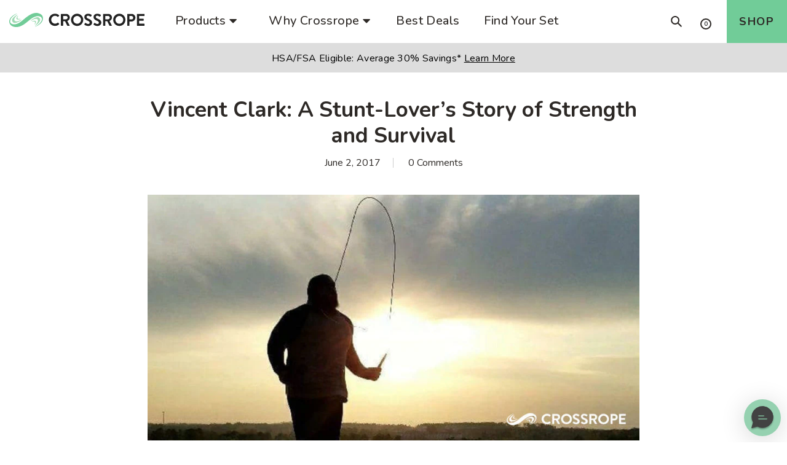

--- FILE ---
content_type: text/css
request_url: https://kit.fontawesome.com/6173c77ccf.css
body_size: -72
content:
@import url(https://ka-p.fontawesome.com/assets/6173c77ccf/14458957/kit.css?token=6173c77ccf);@import url(https://ka-p.fontawesome.com/releases/v6.7.2/css/pro-v4-shims.min.css?token=6173c77ccf);@import url(https://ka-p.fontawesome.com/releases/v6.7.2/css/pro-v4-font-face.min.css?token=6173c77ccf);

--- FILE ---
content_type: text/css
request_url: https://www.crossrope.com/cdn/shop/t/271/assets/theme.scss.css?v=155934356216378954171766536681
body_size: 48727
content:
@-webkit-keyframes shake-horizontal{0%,to{-webkit-transform:translateX(0);transform:translate(0)}10%,30%,50%,70%{-webkit-transform:translateX(-10px);transform:translate(-10px)}20%,40%,60%{-webkit-transform:translateX(10px);transform:translate(10px)}80%{-webkit-transform:translateX(8px);transform:translate(8px)}90%{-webkit-transform:translateX(-8px);transform:translate(-8px)}}@keyframes shake-horizontal{0%,to{-webkit-transform:translateX(0);transform:translate(0)}10%,30%,50%,70%{-webkit-transform:translateX(-10px);transform:translate(-10px)}20%,40%,60%{-webkit-transform:translateX(10px);transform:translate(10px)}80%{-webkit-transform:translateX(8px);transform:translate(8px)}90%{-webkit-transform:translateX(-8px);transform:translate(-8px)}}.slick-slider{position:relative;display:block;box-sizing:border-box;-webkit-touch-callout:none;-webkit-user-select:none;-khtml-user-select:none;-moz-user-select:none;-ms-user-select:none;user-select:none;-ms-touch-action:pan-y;touch-action:pan-y;-webkit-tap-highlight-color:transparent}.slick-list{position:relative;overflow:hidden;display:block;margin:0;padding:0}.slick-list:focus{outline:none}.slick-list.dragging{cursor:pointer;cursor:hand}.slick-slider .slick-track,.slick-slider .slick-list{-webkit-transform:translate3d(0,0,0);-moz-transform:translate3d(0,0,0);-ms-transform:translate3d(0,0,0);-o-transform:translate3d(0,0,0);transform:translateZ(0)}.slick-track{position:relative;left:0;top:0;display:block}.slick-track:before,.slick-track:after{content:"";display:table}.slick-track:after{clear:both}.slick-loading .slick-track{visibility:hidden}.slick-slide{float:left;height:100%;min-height:1px;outline:none;display:none}[dir=rtl] .slick-slide{float:right}.slick-slide img{display:block;margin:0 auto}.slick-slide.slick-loading img{display:none}.slick-slide.dragging img{pointer-events:none}.slick-initialized .slick-slide{display:block}.slick-loading .slick-slide{visibility:hidden}.slick-vertical .slick-slide{display:block;height:auto;border:1px solid transparent}.slick-arrow.slick-hidden{display:none}.slick-loading .slick-list{background:#fff url(//www.crossrope.com/cdn/shop/t/271/assets/ajax-loader.gif?v=41356863302472015721654887107) center center no-repeat}.slick-prev,.slick-next{position:absolute;display:block;height:20px;width:20px;line-height:0px;font-size:0px;cursor:pointer;background:transparent;color:transparent;top:50%;-webkit-transform:translate(0,-50%);-ms-transform:translate(0,-50%);transform:translateY(-50%);padding:0;border:none}.slick-prev:hover,.slick-prev:focus,.slick-next:hover,.slick-next:focus{background:transparent;color:transparent}.slick-prev:hover:before,.slick-prev:focus:before,.slick-next:hover:before,.slick-next:focus:before{opacity:1}.slick-prev.slick-disabled:before,.slick-next.slick-disabled:before{opacity:.25}.slick-prev:before,.slick-next:before{font-family:"slick-icons, sans-serif";font-size:20px;line-height:1;color:#000;opacity:.75;-webkit-font-smoothing:antialiased;-moz-osx-font-smoothing:grayscale}.slick-prev{left:-25px}[dir=rtl] .slick-prev{left:auto;right:-25px}.slick-prev:before{content:"\2190"}[dir=rtl] .slick-prev:before{content:"\2192"}.slick-next{right:-25px}[dir=rtl] .slick-next{left:-25px;right:auto}.slick-next:before{content:"\2192"}[dir=rtl] .slick-next:before{content:"\2190"}.slick-dotted.slick-slider{margin-bottom:30px}.slick-dots{list-style:none;display:block;text-align:center;padding:0;margin:5px 10px 0}.slick-dots li{position:relative;display:inline-block;height:15px;width:15px;margin:0 2px;padding:0;cursor:pointer}.slick-dots li button,.slick-dots li a{border:0;background:transparent;display:block;height:10px;width:10px;line-height:0px;font-size:0px;color:transparent;padding:5px;cursor:pointer}.slick-dots li button:hover:before,.slick-dots li button:focus:before,.slick-dots li a:hover:before,.slick-dots li a:focus:before{opacity:1}.slick-dots li button:before,.slick-dots li a:before{position:absolute;top:0;left:0;width:20px;height:20px;font-family:"slick-icons, sans-serif";font-size:6px;line-height:20px;text-align:center;color:#fff;opacity:.25;-webkit-font-smoothing:antialiased;-moz-osx-font-smoothing:grayscale}.slick-dots li button{background:#b5b5b5;border-radius:100%}.slick-dots li.slick-active button{background-color:#2d2926}.slick-dots li.slick-active button:before{color:#fff;opacity:.75}*,*:before,*:after{box-sizing:border-box}body{margin:0;height:auto;position:relative;overflow-x:hidden}body.locked{overflow:hidden}article,aside,details,figcaption,figure,footer,header,hgroup,main,menu,nav,section,summary{display:block}body,input,textarea,button,select,.disclosure__toggle{-webkit-font-smoothing:antialiased;-webkit-text-size-adjust:100%}a{background-color:transparent}b,strong{font-weight:700;font-family:Nunito,sans-serif}em{font-style:italic}small{font-size:80%}sub,sup{font-size:75%;line-height:0;position:relative;vertical-align:baseline}sup{top:-.5em}sub{bottom:-.25em}img{max-width:100%;height:auto;border:0}button,input,optgroup,select,.disclosure__toggle,textarea{color:inherit;font:inherit;margin:0}button[disabled],html input[disabled]{cursor:default}button::-moz-focus-inner,[type=button]::-moz-focus-inner,[type=reset]::-moz-focus-inner,[type=submit]::-moz-focus-inner{border-style:none;padding:0}button:-moz-focusring,[type=button]:-moz-focusring,[type=reset]:-moz-focusring,[type=submit]:-moz-focusring{outline:1px dotted ButtonText}input[type=search],input[type=number],input[type=email],input[type=password]{-webkit-appearance:none;-moz-appearance:none}table{width:100%;border-collapse:collapse;border-spacing:0}td,th{padding:0}textarea{overflow:auto;-webkit-appearance:none;-moz-appearance:none}.sr-only{border:0;clip:rect(0,0,0,0);height:1px;margin:-1px;overflow:hidden;padding:0;position:absolute;width:1px!important}a,button,[role=button],input,label,select,.disclosure__toggle,textarea{touch-action:manipulation}.grid{*zoom: 1;list-style:none;padding:0;margin:0 0 0 -30px}.grid:after{content:"";display:table;clear:both}@media only screen and (max-width: 767px){.grid{margin-left:-22px}}.grid__item{float:left;padding-left:30px;width:100%}@media only screen and (max-width: 767px){.grid__item{padding-left:22px}}.grid__item[class*=--push]{position:relative}.grid--rev{direction:rtl;text-align:left}.grid--rev>.grid__item{direction:ltr;text-align:left;float:right}.one-whole{width:100%}.one-half{width:50%}.one-third{width:33.33333%}.two-thirds{width:66.66667%}.one-quarter{width:25%}.two-quarters{width:50%}.three-quarters{width:75%}.one-fifth{width:20%}.two-fifths{width:40%}.three-fifths{width:60%}.four-fifths{width:80%}.one-sixth{width:16.66667%}.two-sixths{width:33.33333%}.three-sixths{width:50%}.four-sixths{width:66.66667%}.five-sixths{width:83.33333%}.one-eighth{width:12.5%}.two-eighths{width:25%}.three-eighths{width:37.5%}.four-eighths{width:50%}.five-eighths{width:62.5%}.six-eighths{width:75%}.seven-eighths{width:87.5%}.one-tenth{width:10%}.two-tenths{width:20%}.three-tenths{width:30%}.four-tenths{width:40%}.five-tenths{width:50%}.six-tenths{width:60%}.seven-tenths{width:70%}.eight-tenths{width:80%}.nine-tenths{width:90%}.one-twelfth{width:8.33333%}.two-twelfths{width:16.66667%}.three-twelfths{width:25%}.four-twelfths{width:33.33333%}.five-twelfths{width:41.66667%}.six-twelfths{width:50%}.seven-twelfths{width:58.33333%}.eight-twelfths{width:66.66667%}.nine-twelfths{width:75%}.ten-twelfths{width:83.33333%}.eleven-twelfths{width:91.66667%}.show{display:block!important}.text-left{text-align:left!important}.text-right{text-align:right!important}.text-center{text-align:center!important}@media only screen and (max-width: 767px){.small--one-whole{width:100%}.small--one-half{width:50%}.small--one-third{width:33.33333%}.small--two-thirds{width:66.66667%}.small--one-quarter{width:25%}.small--two-quarters{width:50%}.small--three-quarters{width:75%}.small--one-fifth{width:20%}.small--two-fifths{width:40%}.small--three-fifths{width:60%}.small--four-fifths{width:80%}.small--one-sixth{width:16.66667%}.small--two-sixths{width:33.33333%}.small--three-sixths{width:50%}.small--four-sixths{width:66.66667%}.small--five-sixths{width:83.33333%}.small--one-eighth{width:12.5%}.small--two-eighths{width:25%}.small--three-eighths{width:37.5%}.small--four-eighths{width:50%}.small--five-eighths{width:62.5%}.small--six-eighths{width:75%}.small--seven-eighths{width:87.5%}.small--one-tenth{width:10%}.small--two-tenths{width:20%}.small--three-tenths{width:30%}.small--four-tenths{width:40%}.small--five-tenths{width:50%}.small--six-tenths{width:60%}.small--seven-tenths{width:70%}.small--eight-tenths{width:80%}.small--nine-tenths{width:90%}.small--one-twelfth{width:8.33333%}.small--two-twelfths{width:16.66667%}.small--three-twelfths{width:25%}.small--four-twelfths{width:33.33333%}.small--five-twelfths{width:41.66667%}.small--six-twelfths{width:50%}.small--seven-twelfths{width:58.33333%}.small--eight-twelfths{width:66.66667%}.small--nine-twelfths{width:75%}.small--ten-twelfths{width:83.33333%}.small--eleven-twelfths{width:91.66667%}.grid--uniform .small--one-half:nth-child(odd),.grid--uniform .small--one-third:nth-child(3n+1),.grid--uniform .small--one-quarter:nth-child(4n+1),.grid--uniform .small--one-fifth:nth-child(5n+1),.grid--uniform .small--one-sixth:nth-child(6n+1),.grid--uniform .small--two-sixths:nth-child(3n+1),.grid--uniform .small--three-sixths:nth-child(odd),.grid--uniform .small--one-eighth:nth-child(8n+1),.grid--uniform .small--two-eighths:nth-child(4n+1),.grid--uniform .small--four-eighths:nth-child(odd),.grid--uniform .small--five-tenths:nth-child(odd),.grid--uniform .small--one-twelfth:nth-child(12n+1),.grid--uniform .small--two-twelfths:nth-child(6n+1),.grid--uniform .small--three-twelfths:nth-child(4n+1),.grid--uniform .small--four-twelfths:nth-child(3n+1),.grid--uniform .small--six-twelfths:nth-child(odd){clear:both}.small--show{display:block!important}.small--hide{display:none!important}.small--text-left{text-align:left!important}.small--text-right{text-align:right!important}.small--text-center{text-align:center!important}}@media only screen and (max-width: 991px){.medium-down--one-whole{width:100%}.medium-down--one-half{width:50%}.medium-down--one-third{width:33.33333%}.medium-down--two-thirds{width:66.66667%}.medium-down--one-quarter{width:25%}.medium-down--two-quarters{width:50%}.medium-down--three-quarters{width:75%}.medium-down--one-fifth{width:20%}.medium-down--two-fifths{width:40%}.medium-down--three-fifths{width:60%}.medium-down--four-fifths{width:80%}.medium-down--one-sixth{width:16.66667%}.medium-down--two-sixths{width:33.33333%}.medium-down--three-sixths{width:50%}.medium-down--four-sixths{width:66.66667%}.medium-down--five-sixths{width:83.33333%}.medium-down--one-eighth{width:12.5%}.medium-down--two-eighths{width:25%}.medium-down--three-eighths{width:37.5%}.medium-down--four-eighths{width:50%}.medium-down--five-eighths{width:62.5%}.medium-down--six-eighths{width:75%}.medium-down--seven-eighths{width:87.5%}.medium-down--one-tenth{width:10%}.medium-down--two-tenths{width:20%}.medium-down--three-tenths{width:30%}.medium-down--four-tenths{width:40%}.medium-down--five-tenths{width:50%}.medium-down--six-tenths{width:60%}.medium-down--seven-tenths{width:70%}.medium-down--eight-tenths{width:80%}.medium-down--nine-tenths{width:90%}.medium-down--one-twelfth{width:8.33333%}.medium-down--two-twelfths{width:16.66667%}.medium-down--three-twelfths{width:25%}.medium-down--four-twelfths{width:33.33333%}.medium-down--five-twelfths{width:41.66667%}.medium-down--six-twelfths{width:50%}.medium-down--seven-twelfths{width:58.33333%}.medium-down--eight-twelfths{width:66.66667%}.medium-down--nine-twelfths{width:75%}.medium-down--ten-twelfths{width:83.33333%}.medium-down--eleven-twelfths{width:91.66667%}.grid--uniform .medium-down--one-half:nth-child(odd),.grid--uniform .medium-down--one-third:nth-child(3n+1),.grid--uniform .medium-down--one-quarter:nth-child(4n+1),.grid--uniform .medium-down--one-fifth:nth-child(5n+1),.grid--uniform .medium-down--one-sixth:nth-child(6n+1),.grid--uniform .medium-down--two-sixths:nth-child(3n+1),.grid--uniform .medium-down--three-sixths:nth-child(odd),.grid--uniform .medium-down--one-eighth:nth-child(8n+1),.grid--uniform .medium-down--two-eighths:nth-child(4n+1),.grid--uniform .medium-down--four-eighths:nth-child(odd),.grid--uniform .medium-down--five-tenths:nth-child(odd),.grid--uniform .medium-down--one-twelfth:nth-child(12n+1),.grid--uniform .medium-down--two-twelfths:nth-child(6n+1),.grid--uniform .medium-down--three-twelfths:nth-child(4n+1),.grid--uniform .medium-down--four-twelfths:nth-child(3n+1),.grid--uniform .medium-down--six-twelfths:nth-child(odd){clear:both}.medium-down--show{display:block!important}.medium-down--hide{display:none!important}.medium-down--text-left{text-align:left!important}.medium-down--text-right{text-align:right!important}.medium-down--text-center{text-align:center!important}}@media only screen and (min-width: 768px){.medium-up--one-whole{width:100%}.medium-up--one-half{width:50%}.medium-up--one-third{width:33.33333%}.medium-up--two-thirds{width:66.66667%}.medium-up--one-quarter{width:25%}.medium-up--two-quarters{width:50%}.medium-up--three-quarters{width:75%}.medium-up--one-fifth{width:20%}.medium-up--two-fifths{width:40%}.medium-up--three-fifths{width:60%}.medium-up--four-fifths{width:80%}.medium-up--one-sixth{width:16.66667%}.medium-up--two-sixths{width:33.33333%}.medium-up--three-sixths{width:50%}.medium-up--four-sixths{width:66.66667%}.medium-up--five-sixths{width:83.33333%}.medium-up--one-eighth{width:12.5%}.medium-up--two-eighths{width:25%}.medium-up--three-eighths{width:37.5%}.medium-up--four-eighths{width:50%}.medium-up--five-eighths{width:62.5%}.medium-up--six-eighths{width:75%}.medium-up--seven-eighths{width:87.5%}.medium-up--one-tenth{width:10%}.medium-up--two-tenths{width:20%}.medium-up--three-tenths{width:30%}.medium-up--four-tenths{width:40%}.medium-up--five-tenths{width:50%}.medium-up--six-tenths{width:60%}.medium-up--seven-tenths{width:70%}.medium-up--eight-tenths{width:80%}.medium-up--nine-tenths{width:90%}.medium-up--one-twelfth{width:8.33333%}.medium-up--two-twelfths{width:16.66667%}.medium-up--three-twelfths{width:25%}.medium-up--four-twelfths{width:33.33333%}.medium-up--five-twelfths{width:41.66667%}.medium-up--six-twelfths{width:50%}.medium-up--seven-twelfths{width:58.33333%}.medium-up--eight-twelfths{width:66.66667%}.medium-up--nine-twelfths{width:75%}.medium-up--ten-twelfths{width:83.33333%}.medium-up--eleven-twelfths{width:91.66667%}.grid--uniform .medium-up--one-half:nth-child(odd),.grid--uniform .medium-up--one-third:nth-child(3n+1),.grid--uniform .medium-up--one-quarter:nth-child(4n+1),.grid--uniform .medium-up--one-fifth:nth-child(5n+1),.grid--uniform .medium-up--one-sixth:nth-child(6n+1),.grid--uniform .medium-up--two-sixths:nth-child(3n+1),.grid--uniform .medium-up--three-sixths:nth-child(odd),.grid--uniform .medium-up--one-eighth:nth-child(8n+1),.grid--uniform .medium-up--two-eighths:nth-child(4n+1),.grid--uniform .medium-up--four-eighths:nth-child(odd),.grid--uniform .medium-up--five-tenths:nth-child(odd),.grid--uniform .medium-up--one-twelfth:nth-child(12n+1),.grid--uniform .medium-up--two-twelfths:nth-child(6n+1),.grid--uniform .medium-up--three-twelfths:nth-child(4n+1),.grid--uniform .medium-up--four-twelfths:nth-child(3n+1),.grid--uniform .medium-up--six-twelfths:nth-child(odd){clear:both}.medium-up--show{display:block!important}.medium-up--hide{display:none!important}.medium-up--text-left{text-align:left!important}.medium-up--text-right{text-align:right!important}.medium-up--text-center{text-align:center!important}}@media only screen and (min-width: 992px){.large-up--one-whole{width:100%}.large-up--one-half{width:50%}.large-up--one-third{width:33.33333%}.large-up--two-thirds{width:66.66667%}.large-up--one-quarter{width:25%}.large-up--two-quarters{width:50%}.large-up--three-quarters{width:75%}.large-up--one-fifth{width:20%}.large-up--two-fifths{width:40%}.large-up--three-fifths{width:60%}.large-up--four-fifths{width:80%}.large-up--one-sixth{width:16.66667%}.large-up--two-sixths{width:33.33333%}.large-up--three-sixths{width:50%}.large-up--four-sixths{width:66.66667%}.large-up--five-sixths{width:83.33333%}.large-up--one-eighth{width:12.5%}.large-up--two-eighths{width:25%}.large-up--three-eighths{width:37.5%}.large-up--four-eighths{width:50%}.large-up--five-eighths{width:62.5%}.large-up--six-eighths{width:75%}.large-up--seven-eighths{width:87.5%}.large-up--one-tenth{width:10%}.large-up--two-tenths{width:20%}.large-up--three-tenths{width:30%}.large-up--four-tenths{width:40%}.large-up--five-tenths{width:50%}.large-up--six-tenths{width:60%}.large-up--seven-tenths{width:70%}.large-up--eight-tenths{width:80%}.large-up--nine-tenths{width:90%}.large-up--one-twelfth{width:8.33333%}.large-up--two-twelfths{width:16.66667%}.large-up--three-twelfths{width:25%}.large-up--four-twelfths{width:33.33333%}.large-up--five-twelfths{width:41.66667%}.large-up--six-twelfths{width:50%}.large-up--seven-twelfths{width:58.33333%}.large-up--eight-twelfths{width:66.66667%}.large-up--nine-twelfths{width:75%}.large-up--ten-twelfths{width:83.33333%}.large-up--eleven-twelfths{width:91.66667%}.grid--uniform .large-up--one-half:nth-child(odd),.grid--uniform .large-up--one-third:nth-child(3n+1),.grid--uniform .large-up--one-quarter:nth-child(4n+1),.grid--uniform .large-up--one-fifth:nth-child(5n+1),.grid--uniform .large-up--one-sixth:nth-child(6n+1),.grid--uniform .large-up--two-sixths:nth-child(3n+1),.grid--uniform .large-up--three-sixths:nth-child(odd),.grid--uniform .large-up--one-eighth:nth-child(8n+1),.grid--uniform .large-up--two-eighths:nth-child(4n+1),.grid--uniform .large-up--four-eighths:nth-child(odd),.grid--uniform .large-up--five-tenths:nth-child(odd),.grid--uniform .large-up--one-twelfth:nth-child(12n+1),.grid--uniform .large-up--two-twelfths:nth-child(6n+1),.grid--uniform .large-up--three-twelfths:nth-child(4n+1),.grid--uniform .large-up--four-twelfths:nth-child(3n+1),.grid--uniform .large-up--six-twelfths:nth-child(odd){clear:both}.large-up--show{display:block!important}.large-up--hide{display:none!important}.large-up--text-left{text-align:left!important}.large-up--text-right{text-align:right!important}.large-up--text-center{text-align:center!important}}@media only screen and (max-width: 1199px){.large-down--one-whole{width:100%}.large-down--one-half{width:50%}.large-down--one-third{width:33.33333%}.large-down--two-thirds{width:66.66667%}.large-down--one-quarter{width:25%}.large-down--two-quarters{width:50%}.large-down--three-quarters{width:75%}.large-down--one-fifth{width:20%}.large-down--two-fifths{width:40%}.large-down--three-fifths{width:60%}.large-down--four-fifths{width:80%}.large-down--one-sixth{width:16.66667%}.large-down--two-sixths{width:33.33333%}.large-down--three-sixths{width:50%}.large-down--four-sixths{width:66.66667%}.large-down--five-sixths{width:83.33333%}.large-down--one-eighth{width:12.5%}.large-down--two-eighths{width:25%}.large-down--three-eighths{width:37.5%}.large-down--four-eighths{width:50%}.large-down--five-eighths{width:62.5%}.large-down--six-eighths{width:75%}.large-down--seven-eighths{width:87.5%}.large-down--one-tenth{width:10%}.large-down--two-tenths{width:20%}.large-down--three-tenths{width:30%}.large-down--four-tenths{width:40%}.large-down--five-tenths{width:50%}.large-down--six-tenths{width:60%}.large-down--seven-tenths{width:70%}.large-down--eight-tenths{width:80%}.large-down--nine-tenths{width:90%}.large-down--one-twelfth{width:8.33333%}.large-down--two-twelfths{width:16.66667%}.large-down--three-twelfths{width:25%}.large-down--four-twelfths{width:33.33333%}.large-down--five-twelfths{width:41.66667%}.large-down--six-twelfths{width:50%}.large-down--seven-twelfths{width:58.33333%}.large-down--eight-twelfths{width:66.66667%}.large-down--nine-twelfths{width:75%}.large-down--ten-twelfths{width:83.33333%}.large-down--eleven-twelfths{width:91.66667%}.grid--uniform .large-down--one-half:nth-child(odd),.grid--uniform .large-down--one-third:nth-child(3n+1),.grid--uniform .large-down--one-quarter:nth-child(4n+1),.grid--uniform .large-down--one-fifth:nth-child(5n+1),.grid--uniform .large-down--one-sixth:nth-child(6n+1),.grid--uniform .large-down--two-sixths:nth-child(3n+1),.grid--uniform .large-down--three-sixths:nth-child(odd),.grid--uniform .large-down--one-eighth:nth-child(8n+1),.grid--uniform .large-down--two-eighths:nth-child(4n+1),.grid--uniform .large-down--four-eighths:nth-child(odd),.grid--uniform .large-down--five-tenths:nth-child(odd),.grid--uniform .large-down--one-twelfth:nth-child(12n+1),.grid--uniform .large-down--two-twelfths:nth-child(6n+1),.grid--uniform .large-down--three-twelfths:nth-child(4n+1),.grid--uniform .large-down--four-twelfths:nth-child(3n+1),.grid--uniform .large-down--six-twelfths:nth-child(odd){clear:both}.large-down--show{display:block!important}.large-down--hide{display:none!important}.large-down--text-left{text-align:left!important}.large-down--text-right{text-align:right!important}.large-down--text-center{text-align:center!important}}@media only screen and (min-width: 1200px){.xlarge-up--one-whole{width:100%}.xlarge-up--one-half{width:50%}.xlarge-up--one-third{width:33.33333%}.xlarge-up--two-thirds{width:66.66667%}.xlarge-up--one-quarter{width:25%}.xlarge-up--two-quarters{width:50%}.xlarge-up--three-quarters{width:75%}.xlarge-up--one-fifth{width:20%}.xlarge-up--two-fifths{width:40%}.xlarge-up--three-fifths{width:60%}.xlarge-up--four-fifths{width:80%}.xlarge-up--one-sixth{width:16.66667%}.xlarge-up--two-sixths{width:33.33333%}.xlarge-up--three-sixths{width:50%}.xlarge-up--four-sixths{width:66.66667%}.xlarge-up--five-sixths{width:83.33333%}.xlarge-up--one-eighth{width:12.5%}.xlarge-up--two-eighths{width:25%}.xlarge-up--three-eighths{width:37.5%}.xlarge-up--four-eighths{width:50%}.xlarge-up--five-eighths{width:62.5%}.xlarge-up--six-eighths{width:75%}.xlarge-up--seven-eighths{width:87.5%}.xlarge-up--one-tenth{width:10%}.xlarge-up--two-tenths{width:20%}.xlarge-up--three-tenths{width:30%}.xlarge-up--four-tenths{width:40%}.xlarge-up--five-tenths{width:50%}.xlarge-up--six-tenths{width:60%}.xlarge-up--seven-tenths{width:70%}.xlarge-up--eight-tenths{width:80%}.xlarge-up--nine-tenths{width:90%}.xlarge-up--one-twelfth{width:8.33333%}.xlarge-up--two-twelfths{width:16.66667%}.xlarge-up--three-twelfths{width:25%}.xlarge-up--four-twelfths{width:33.33333%}.xlarge-up--five-twelfths{width:41.66667%}.xlarge-up--six-twelfths{width:50%}.xlarge-up--seven-twelfths{width:58.33333%}.xlarge-up--eight-twelfths{width:66.66667%}.xlarge-up--nine-twelfths{width:75%}.xlarge-up--ten-twelfths{width:83.33333%}.xlarge-up--eleven-twelfths{width:91.66667%}.grid--uniform .xlarge-up--one-half:nth-child(odd),.grid--uniform .xlarge-up--one-third:nth-child(3n+1),.grid--uniform .xlarge-up--one-quarter:nth-child(4n+1),.grid--uniform .xlarge-up--one-fifth:nth-child(5n+1),.grid--uniform .xlarge-up--one-sixth:nth-child(6n+1),.grid--uniform .xlarge-up--two-sixths:nth-child(3n+1),.grid--uniform .xlarge-up--three-sixths:nth-child(odd),.grid--uniform .xlarge-up--one-eighth:nth-child(8n+1),.grid--uniform .xlarge-up--two-eighths:nth-child(4n+1),.grid--uniform .xlarge-up--four-eighths:nth-child(odd),.grid--uniform .xlarge-up--five-tenths:nth-child(odd),.grid--uniform .xlarge-up--one-twelfth:nth-child(12n+1),.grid--uniform .xlarge-up--two-twelfths:nth-child(6n+1),.grid--uniform .xlarge-up--three-twelfths:nth-child(4n+1),.grid--uniform .xlarge-up--four-twelfths:nth-child(3n+1),.grid--uniform .xlarge-up--six-twelfths:nth-child(odd){clear:both}.xlarge-up--show{display:block!important}.xlarge-up--hide{display:none!important}.xlarge-up--text-left{text-align:left!important}.xlarge-up--text-right{text-align:right!important}.xlarge-up--text-center{text-align:center!important}}@media only screen and (max-width: 1399px){.xlarge-down--one-whole{width:100%}.xlarge-down--one-half{width:50%}.xlarge-down--one-third{width:33.33333%}.xlarge-down--two-thirds{width:66.66667%}.xlarge-down--one-quarter{width:25%}.xlarge-down--two-quarters{width:50%}.xlarge-down--three-quarters{width:75%}.xlarge-down--one-fifth{width:20%}.xlarge-down--two-fifths{width:40%}.xlarge-down--three-fifths{width:60%}.xlarge-down--four-fifths{width:80%}.xlarge-down--one-sixth{width:16.66667%}.xlarge-down--two-sixths{width:33.33333%}.xlarge-down--three-sixths{width:50%}.xlarge-down--four-sixths{width:66.66667%}.xlarge-down--five-sixths{width:83.33333%}.xlarge-down--one-eighth{width:12.5%}.xlarge-down--two-eighths{width:25%}.xlarge-down--three-eighths{width:37.5%}.xlarge-down--four-eighths{width:50%}.xlarge-down--five-eighths{width:62.5%}.xlarge-down--six-eighths{width:75%}.xlarge-down--seven-eighths{width:87.5%}.xlarge-down--one-tenth{width:10%}.xlarge-down--two-tenths{width:20%}.xlarge-down--three-tenths{width:30%}.xlarge-down--four-tenths{width:40%}.xlarge-down--five-tenths{width:50%}.xlarge-down--six-tenths{width:60%}.xlarge-down--seven-tenths{width:70%}.xlarge-down--eight-tenths{width:80%}.xlarge-down--nine-tenths{width:90%}.xlarge-down--one-twelfth{width:8.33333%}.xlarge-down--two-twelfths{width:16.66667%}.xlarge-down--three-twelfths{width:25%}.xlarge-down--four-twelfths{width:33.33333%}.xlarge-down--five-twelfths{width:41.66667%}.xlarge-down--six-twelfths{width:50%}.xlarge-down--seven-twelfths{width:58.33333%}.xlarge-down--eight-twelfths{width:66.66667%}.xlarge-down--nine-twelfths{width:75%}.xlarge-down--ten-twelfths{width:83.33333%}.xlarge-down--eleven-twelfths{width:91.66667%}.grid--uniform .xlarge-down--one-half:nth-child(odd),.grid--uniform .xlarge-down--one-third:nth-child(3n+1),.grid--uniform .xlarge-down--one-quarter:nth-child(4n+1),.grid--uniform .xlarge-down--one-fifth:nth-child(5n+1),.grid--uniform .xlarge-down--one-sixth:nth-child(6n+1),.grid--uniform .xlarge-down--two-sixths:nth-child(3n+1),.grid--uniform .xlarge-down--three-sixths:nth-child(odd),.grid--uniform .xlarge-down--one-eighth:nth-child(8n+1),.grid--uniform .xlarge-down--two-eighths:nth-child(4n+1),.grid--uniform .xlarge-down--four-eighths:nth-child(odd),.grid--uniform .xlarge-down--five-tenths:nth-child(odd),.grid--uniform .xlarge-down--one-twelfth:nth-child(12n+1),.grid--uniform .xlarge-down--two-twelfths:nth-child(6n+1),.grid--uniform .xlarge-down--three-twelfths:nth-child(4n+1),.grid--uniform .xlarge-down--four-twelfths:nth-child(3n+1),.grid--uniform .xlarge-down--six-twelfths:nth-child(odd){clear:both}.xlarge-down--show{display:block!important}.xlarge-down--hide{display:none!important}.xlarge-down--text-left{text-align:left!important}.xlarge-down--text-right{text-align:right!important}.xlarge-down--text-center{text-align:center!important}}@media only screen and (min-width: 1400px){.widescreen-up--one-whole{width:100%}.widescreen-up--one-half{width:50%}.widescreen-up--one-third{width:33.33333%}.widescreen-up--two-thirds{width:66.66667%}.widescreen-up--one-quarter{width:25%}.widescreen-up--two-quarters{width:50%}.widescreen-up--three-quarters{width:75%}.widescreen-up--one-fifth{width:20%}.widescreen-up--two-fifths{width:40%}.widescreen-up--three-fifths{width:60%}.widescreen-up--four-fifths{width:80%}.widescreen-up--one-sixth{width:16.66667%}.widescreen-up--two-sixths{width:33.33333%}.widescreen-up--three-sixths{width:50%}.widescreen-up--four-sixths{width:66.66667%}.widescreen-up--five-sixths{width:83.33333%}.widescreen-up--one-eighth{width:12.5%}.widescreen-up--two-eighths{width:25%}.widescreen-up--three-eighths{width:37.5%}.widescreen-up--four-eighths{width:50%}.widescreen-up--five-eighths{width:62.5%}.widescreen-up--six-eighths{width:75%}.widescreen-up--seven-eighths{width:87.5%}.widescreen-up--one-tenth{width:10%}.widescreen-up--two-tenths{width:20%}.widescreen-up--three-tenths{width:30%}.widescreen-up--four-tenths{width:40%}.widescreen-up--five-tenths{width:50%}.widescreen-up--six-tenths{width:60%}.widescreen-up--seven-tenths{width:70%}.widescreen-up--eight-tenths{width:80%}.widescreen-up--nine-tenths{width:90%}.widescreen-up--one-twelfth{width:8.33333%}.widescreen-up--two-twelfths{width:16.66667%}.widescreen-up--three-twelfths{width:25%}.widescreen-up--four-twelfths{width:33.33333%}.widescreen-up--five-twelfths{width:41.66667%}.widescreen-up--six-twelfths{width:50%}.widescreen-up--seven-twelfths{width:58.33333%}.widescreen-up--eight-twelfths{width:66.66667%}.widescreen-up--nine-twelfths{width:75%}.widescreen-up--ten-twelfths{width:83.33333%}.widescreen-up--eleven-twelfths{width:91.66667%}.grid--uniform .widescreen-up--one-half:nth-child(odd),.grid--uniform .widescreen-up--one-third:nth-child(3n+1),.grid--uniform .widescreen-up--one-quarter:nth-child(4n+1),.grid--uniform .widescreen-up--one-fifth:nth-child(5n+1),.grid--uniform .widescreen-up--one-sixth:nth-child(6n+1),.grid--uniform .widescreen-up--two-sixths:nth-child(3n+1),.grid--uniform .widescreen-up--three-sixths:nth-child(odd),.grid--uniform .widescreen-up--one-eighth:nth-child(8n+1),.grid--uniform .widescreen-up--two-eighths:nth-child(4n+1),.grid--uniform .widescreen-up--four-eighths:nth-child(odd),.grid--uniform .widescreen-up--five-tenths:nth-child(odd),.grid--uniform .widescreen-up--one-twelfth:nth-child(12n+1),.grid--uniform .widescreen-up--two-twelfths:nth-child(6n+1),.grid--uniform .widescreen-up--three-twelfths:nth-child(4n+1),.grid--uniform .widescreen-up--four-twelfths:nth-child(3n+1),.grid--uniform .widescreen-up--six-twelfths:nth-child(odd){clear:both}.widescreen-up--show{display:block!important}.widescreen-up--hide{display:none!important}.widescreen-up--text-left{text-align:left!important}.widescreen-up--text-right{text-align:right!important}.widescreen-up--text-center{text-align:center!important}}@media only screen and (max-width: 1399px){.widescreen-down--one-whole{width:100%}.widescreen-down--one-half{width:50%}.widescreen-down--one-third{width:33.33333%}.widescreen-down--two-thirds{width:66.66667%}.widescreen-down--one-quarter{width:25%}.widescreen-down--two-quarters{width:50%}.widescreen-down--three-quarters{width:75%}.widescreen-down--one-fifth{width:20%}.widescreen-down--two-fifths{width:40%}.widescreen-down--three-fifths{width:60%}.widescreen-down--four-fifths{width:80%}.widescreen-down--one-sixth{width:16.66667%}.widescreen-down--two-sixths{width:33.33333%}.widescreen-down--three-sixths{width:50%}.widescreen-down--four-sixths{width:66.66667%}.widescreen-down--five-sixths{width:83.33333%}.widescreen-down--one-eighth{width:12.5%}.widescreen-down--two-eighths{width:25%}.widescreen-down--three-eighths{width:37.5%}.widescreen-down--four-eighths{width:50%}.widescreen-down--five-eighths{width:62.5%}.widescreen-down--six-eighths{width:75%}.widescreen-down--seven-eighths{width:87.5%}.widescreen-down--one-tenth{width:10%}.widescreen-down--two-tenths{width:20%}.widescreen-down--three-tenths{width:30%}.widescreen-down--four-tenths{width:40%}.widescreen-down--five-tenths{width:50%}.widescreen-down--six-tenths{width:60%}.widescreen-down--seven-tenths{width:70%}.widescreen-down--eight-tenths{width:80%}.widescreen-down--nine-tenths{width:90%}.widescreen-down--one-twelfth{width:8.33333%}.widescreen-down--two-twelfths{width:16.66667%}.widescreen-down--three-twelfths{width:25%}.widescreen-down--four-twelfths{width:33.33333%}.widescreen-down--five-twelfths{width:41.66667%}.widescreen-down--six-twelfths{width:50%}.widescreen-down--seven-twelfths{width:58.33333%}.widescreen-down--eight-twelfths{width:66.66667%}.widescreen-down--nine-twelfths{width:75%}.widescreen-down--ten-twelfths{width:83.33333%}.widescreen-down--eleven-twelfths{width:91.66667%}.grid--uniform .widescreen-down--one-half:nth-child(odd),.grid--uniform .widescreen-down--one-third:nth-child(3n+1),.grid--uniform .widescreen-down--one-quarter:nth-child(4n+1),.grid--uniform .widescreen-down--one-fifth:nth-child(5n+1),.grid--uniform .widescreen-down--one-sixth:nth-child(6n+1),.grid--uniform .widescreen-down--two-sixths:nth-child(3n+1),.grid--uniform .widescreen-down--three-sixths:nth-child(odd),.grid--uniform .widescreen-down--one-eighth:nth-child(8n+1),.grid--uniform .widescreen-down--two-eighths:nth-child(4n+1),.grid--uniform .widescreen-down--four-eighths:nth-child(odd),.grid--uniform .widescreen-down--five-tenths:nth-child(odd),.grid--uniform .widescreen-down--one-twelfth:nth-child(12n+1),.grid--uniform .widescreen-down--two-twelfths:nth-child(6n+1),.grid--uniform .widescreen-down--three-twelfths:nth-child(4n+1),.grid--uniform .widescreen-down--four-twelfths:nth-child(3n+1),.grid--uniform .widescreen-down--six-twelfths:nth-child(odd){clear:both}.widescreen-down--show{display:block!important}.widescreen-down--hide{display:none!important}.widescreen-down--text-left{text-align:left!important}.widescreen-down--text-right{text-align:right!important}.widescreen-down--text-center{text-align:center!important}}@media only screen and (max-width: 767px){.small--push-one-half{left:50%}.small--push-one-third{left:33.33333%}.small--push-two-thirds{left:66.66667%}.small--push-one-quarter{left:25%}.small--push-two-quarters{left:50%}.small--push-three-quarters{left:75%}.small--push-one-fifth{left:20%}.small--push-two-fifths{left:40%}.small--push-three-fifths{left:60%}.small--push-four-fifths{left:80%}.small--push-one-sixth{left:16.66667%}.small--push-two-sixths{left:33.33333%}.small--push-three-sixths{left:50%}.small--push-four-sixths{left:66.66667%}.small--push-five-sixths{left:83.33333%}.small--push-one-eighth{left:12.5%}.small--push-two-eighths{left:25%}.small--push-three-eighths{left:37.5%}.small--push-four-eighths{left:50%}.small--push-five-eighths{left:62.5%}.small--push-six-eighths{left:75%}.small--push-seven-eighths{left:87.5%}.small--push-one-tenth{left:10%}.small--push-two-tenths{left:20%}.small--push-three-tenths{left:30%}.small--push-four-tenths{left:40%}.small--push-five-tenths{left:50%}.small--push-six-tenths{left:60%}.small--push-seven-tenths{left:70%}.small--push-eight-tenths{left:80%}.small--push-nine-tenths{left:90%}.small--push-one-twelfth{left:8.33333%}.small--push-two-twelfths{left:16.66667%}.small--push-three-twelfths{left:25%}.small--push-four-twelfths{left:33.33333%}.small--push-five-twelfths{left:41.66667%}.small--push-six-twelfths{left:50%}.small--push-seven-twelfths{left:58.33333%}.small--push-eight-twelfths{left:66.66667%}.small--push-nine-twelfths{left:75%}.small--push-ten-twelfths{left:83.33333%}.small--push-eleven-twelfths{left:91.66667%}}@media only screen and (min-width: 768px){.medium-up--push-one-half{left:50%}.medium-up--push-one-third{left:33.33333%}.medium-up--push-two-thirds{left:66.66667%}.medium-up--push-one-quarter{left:25%}.medium-up--push-two-quarters{left:50%}.medium-up--push-three-quarters{left:75%}.medium-up--push-one-fifth{left:20%}.medium-up--push-two-fifths{left:40%}.medium-up--push-three-fifths{left:60%}.medium-up--push-four-fifths{left:80%}.medium-up--push-one-sixth{left:16.66667%}.medium-up--push-two-sixths{left:33.33333%}.medium-up--push-three-sixths{left:50%}.medium-up--push-four-sixths{left:66.66667%}.medium-up--push-five-sixths{left:83.33333%}.medium-up--push-one-eighth{left:12.5%}.medium-up--push-two-eighths{left:25%}.medium-up--push-three-eighths{left:37.5%}.medium-up--push-four-eighths{left:50%}.medium-up--push-five-eighths{left:62.5%}.medium-up--push-six-eighths{left:75%}.medium-up--push-seven-eighths{left:87.5%}.medium-up--push-one-tenth{left:10%}.medium-up--push-two-tenths{left:20%}.medium-up--push-three-tenths{left:30%}.medium-up--push-four-tenths{left:40%}.medium-up--push-five-tenths{left:50%}.medium-up--push-six-tenths{left:60%}.medium-up--push-seven-tenths{left:70%}.medium-up--push-eight-tenths{left:80%}.medium-up--push-nine-tenths{left:90%}.medium-up--push-one-twelfth{left:8.33333%}.medium-up--push-two-twelfths{left:16.66667%}.medium-up--push-three-twelfths{left:25%}.medium-up--push-four-twelfths{left:33.33333%}.medium-up--push-five-twelfths{left:41.66667%}.medium-up--push-six-twelfths{left:50%}.medium-up--push-seven-twelfths{left:58.33333%}.medium-up--push-eight-twelfths{left:66.66667%}.medium-up--push-nine-twelfths{left:75%}.medium-up--push-ten-twelfths{left:83.33333%}.medium-up--push-eleven-twelfths{left:91.66667%}}.clearfix{*zoom: 1}.clearfix:after{content:"";display:table;clear:both}.visually-hidden,.icon__fallback-text{position:absolute!important;overflow:hidden;clip:rect(0 0 0 0);height:1px;width:1px;margin:-1px;padding:0;border:0}.visibility-hidden{visibility:hidden}.visually-hidden--inline{margin:0;height:1em}.visually-hidden--static{position:static!important}.js-focus-hidden:focus{outline:none}.no-js:not(html){display:none}.no-js .no-js:not(html){display:block}.no-js .js{display:none}.hide{display:none!important}.skip-link:focus{clip:auto;width:auto;height:auto;margin:0;color:#2d2926;background-color:#fff;padding:10px;opacity:1;z-index:10000;transition:none}.box{background:no-repeat;background-color:#f7f7f7;background-size:contain}.ratio-container{position:relative}.ratio-container:after{display:block;height:0;width:100%;padding-bottom:50%;content:""}.ratio-container>*{position:absolute;top:0;left:0;width:100%;height:100%}body,html{background-color:#fff}@media only screen and (max-width: 991px){body,html{overflow-x:hidden}}html{scroll-behavior:smooth}.page-width{*zoom: 1;max-width:1200px;margin:0 auto}.page-width:after{content:"";display:table;clear:both}.main-content{display:block}.section-header{margin-bottom:35px}@media only screen and (min-width: 768px){.section-header{margin-bottom:55px}}blockquote{font-size:1.125em;font-style:normal;text-align:center;padding:0 30px;margin:0}.rte blockquote{border-color:#e8e9eb;border-width:1px 0;border-style:solid;padding:30px 0;margin-bottom:27.5px}blockquote p+cite{margin-top:27.5px}blockquote cite{display:block;font-size:.85em;font-weight:400}blockquote cite:before{content:"\2014  "}code,pre{font-family:Consolas,monospace;font-size:1em}pre{overflow:auto}body,input,textarea,button,select,.disclosure__toggle{font-size:16px;font-family:Nunito,sans-serif;font-style:normal;font-weight:400;color:#2d2926;line-height:1.5}[data-fontfamily=Lato],h1[font-family=Lato],[font-family=Lato].h1{font-family:Nunito,sans-serif!important}@media only screen and (max-width: 991px){input,textarea,select,.disclosure__toggle,button{font-size:16px}}h1 a,.h1 a,h2 a,.h2 a,h3 a,.h3 a,h4 a,.h4 a,h5 a,.h5 a,h6 a,.h6 a{color:inherit;font-weight:inherit}h2,.h2{font-size:1.25em;text-transform:uppercase;letter-spacing:.1em}@media only screen and (max-width: 767px){h2,.h2{font-size:1.125em}}h3,.h3{font-size:1.625em;text-transform:none;letter-spacing:0}@media only screen and (max-width: 767px){h3,.h3{font-size:1.25em}}h4,.h4{font-size:1.0625em}@media only screen and (max-width: 767px){h4,.h4{font-size:.9375em}}h5,.h5{font-size:.9375em}@media only screen and (max-width: 767px){h5,.h5{font-size:.8125em}}h6,.h6{font-size:.875em}@media only screen and (max-width: 767px){h6,.h6{font-size:.75em}}.rte{color:#2d2926;margin-bottom:35px}.rte:last-child{margin-bottom:0}.rte h1,.rte .h1,.rte h2,.rte .h2,.rte h3,.rte .h3,.rte h4,.rte .h4,.rte h5,.rte .h5,.rte h6,.rte .h6{margin-top:55px;margin-bottom:27.5px}.rte h1:first-child,.rte .h1:first-child,.rte h2:first-child,.rte .h2:first-child,.rte h3:first-child,.rte .h3:first-child,.rte h4:first-child,.rte .h4:first-child,.rte h5:first-child,.rte .h5:first-child,.rte h6:first-child,.rte .h6:first-child{margin-top:0}.rte li{margin-bottom:4px;list-style:inherit}.rte li:last-child{margin-bottom:0}.rte-setting{margin-bottom:19.44444px}.rte-setting:last-child{margin-bottom:0}li{list-style:none;letter-spacing:.02em}.fine-print{font-size:.875em;font-style:italic}.txt--minor{font-size:80%}.txt--emphasis{font-style:italic}.address{margin-bottom:55px}.container{width:100%;max-width:1470px;padding:0 15px;margin:0 auto}.mega-title,.mega-subtitle{color:#fff}.hero .mega-title,.hero .mega-subtitle{text-shadow:0 0 4px rgba(0,0,0,.4)}@media only screen and (min-width: 768px){.mega-title,.mega-subtitle{text-shadow:0 0 4px rgba(0,0,0,.4)}}.mega-title{margin-bottom:8px}.mega-title--large{font-size:2.125em}@media only screen and (min-width: 768px){.mega-title--large{font-size:4.0625em}}@media only screen and (min-width: 768px){.mega-subtitle{font-size:1.25em;margin:0 auto}.text-center .mega-subtitle{max-width:75%}}.mega-subtitle p{color:#fff}.mega-subtitle a{color:#fff;border-bottom:1px solid currentColor}.mega-subtitle a:hover,.mega-subtitle a:focus{color:#e6e6e6}.mega-subtitle--large{font-size:1.125em;font-weight:700}@media only screen and (min-width: 768px){.mega-subtitle--large{font-size:1.5em}}.is-transitioning{display:block!important;visibility:visible!important}.icon{display:inline-block;width:20px;height:20px;vertical-align:middle;fill:currentColor}.no-svg .icon{display:none}svg.icon:not(.icon--full-color) circle,svg.icon:not(.icon--full-color) ellipse,svg.icon:not(.icon--full-color) g,svg.icon:not(.icon--full-color) line,svg.icon:not(.icon--full-color) path,svg.icon:not(.icon--full-color) polygon,svg.icon:not(.icon--full-color) polyline,svg.icon:not(.icon--full-color) rect,symbol.icon:not(.icon--full-color) circle,symbol.icon:not(.icon--full-color) ellipse,symbol.icon:not(.icon--full-color) g,symbol.icon:not(.icon--full-color) line,symbol.icon:not(.icon--full-color) path,symbol.icon:not(.icon--full-color) polygon,symbol.icon:not(.icon--full-color) polyline,symbol.icon:not(.icon--full-color) rect{fill:inherit;stroke:inherit}svg.icon:not(.icon--full-color) .icon-error__symbol,symbol.icon:not(.icon--full-color) .icon-error__symbol{fill:#fff}.no-svg .icon__fallback-text{position:static!important;overflow:inherit;clip:none;height:auto;width:auto;margin:0}.payment-icons{-moz-user-select:none;-ms-user-select:none;-webkit-user-select:none;user-select:none;cursor:default}@media only screen and (max-width: 767px){.payment-icons{line-height:40px}}.payment-icons .icon{width:38px;height:24px;fill:inherit}.social-icons .icon{width:23px;height:23px}.social-icons .icon.icon-facebook{width:25px;height:25px}.social-icons .icon.icon-youtube{width:29px;height:21px}.social-icons .icon.icon-instagram{width:21px;height:21px}.wg-li.flag-1.en a:before{background-position:center!important;background-image:url(/cdn/shop/files/us-flag.png?v=1598308607)}.icon-spinner{-moz-animation:spin .5s infinite linear;-o-animation:spin .5s infinite linear;-webkit-animation:spin .5s infinite linear;animation:spin .5s infinite linear}.icon-error{fill:#d20000;width:.875em;height:.875em;margin-top:.1em;flex-shrink:0}ul,ol{margin:0;padding:0}ol{list-style:decimal}.list--inline{padding:0;margin:0}.list--inline>li{display:inline-block;margin-bottom:0;vertical-align:middle}ul.payment-icons.medium-up--hide{padding-bottom:35px}ul.payment-icons li{width:46px;display:inline-block;margin:0 2px}@media screen and (max-width: 320px){ul.payment-icons li{width:36px}}@media screen and (min-width: 321px) and (max-width: 375px){ul.payment-icons li{width:43px}}.rte img{height:auto}.rte table{table-layout:fixed}.rte ul,.rte ol{margin:0 0 17.5px 35px}.rte ul.list--inline,.rte ol.list--inline{margin-left:0}.rte ul{list-style:disc outside}.rte ul ul{list-style:circle outside}.rte ul ul ul{list-style:square outside}.rte a:not(.btn){color:#278191;text-decoration:underline}.rte a:not(.btn):hover,.rte a:not(.btn):active,.rte a:not(.btn):focus{color:#278191;text-decoration:underline}.text-center.rte ul,.text-center.rte ol,.text-center .rte ul,.text-center .rte ol{margin-left:0;list-style-position:inside}.scrollable-wrapper{max-width:100%;overflow:auto;-webkit-overflow-scrolling:touch}a:not([disabled]):hover,a:focus{color:#564f49}a.classic-link{text-decoration:underline}a[href^=tel]{color:inherit}.shg-box a{color:#2d2926;text-decoration:underline}.btn,button,.button{font-family:Nunito,sans-serif}.shg-btn,.shg-btn b,.shg-btn strong{font-family:Nunito,sans-serif!important}.btn:not([disabled]):hover,.btn:focus{color:#fff;background-color:#564f49}.btn .icon-arrow-right,.btn .icon-arrow-left{height:9px}.btn[disabled],.btn[aria-disabled]{cursor:default;opacity:.5}.btn--primary-accent{background-color:#71cc98;color:#2d2926;box-shadow:0 0 20px #00000029;min-height:3.125rem;display:inline-flex;align-items:center;justify-content:center}@media only screen and (min-width: 992px){.btn--primary-accent{min-height:3.5rem;font-size:1.125rem;letter-spacing:.1125rem}}.btn--secondary{background-color:transparent;color:#2d2926;border-color:#2d2926}.btn--secondary:not([disabled]):hover,.btn--secondary:focus{background-color:transparent;color:#564f49;border-color:#564f49}.btn--secondary-accent{background-color:#fff;color:#2d2926;border-color:#2d2926}.btn--secondary-accent:not([disabled]):hover,.btn--secondary-accent:focus{background-color:#fff;color:#564f49;border-color:#564f49}.btn--small{padding:8px 10px;font-size:.75em;line-height:1}.btn--tertiary{background-color:transparent;color:#2d2926;border-color:#2d2926}.btn--tertiary:not([disabled]):hover,.btn--tertiary:focus{background-color:transparent;color:#564f49;border-color:#564f49}.btn.btn--outline{background-color:#fff!important;color:#2d2926!important;line-height:52px!important}.btn.btn--outline:hover{background-color:#564f49!important;color:#fff!important}@media only screen and (max-width: 767px){.btn--small-wide{padding-left:50px;padding-right:50px}}.btn--link{background-color:transparent;border:0;margin:0;color:#2d2926;text-align:left}.btn--link:not([disabled]):hover,.btn--link:focus{color:#564f49;background-color:transparent}.btn--link .icon{vertical-align:middle}.btn--narrow{padding-left:15px;padding-right:15px}.btn--has-icon-after .icon{margin-left:10px}.btn--has-icon-before .icon{margin-right:10px}.text-link{display:inline;border:0 none;background:none;padding:0;margin:0}.text-link--accent{color:#2d2926;border-bottom:1px solid currentColor;padding-bottom:1px}.text-link--accent:not([disabled]):hover,.text-link--accent:focus{color:#564f49}.return-link-wrapper{margin-top:0;margin-bottom:4em}@media only screen and (max-width: 767px){.return-link-wrapper{margin-top:55px}}.full-width-link{position:absolute;top:0;right:0;bottom:0;left:0;z-index:2}table{margin-bottom:27.5px}table a{border-bottom:1px solid currentColor}th{font-family:Nunito,sans-serif;font-style:normal;font-weight:400}th,td{text-align:left;border:1px solid #e8e9eb;padding:10px 14px}tbody th,tfoot th{font-weight:400}@media only screen and (max-width: 767px){.responsive-table thead{display:none}.responsive-table th,.responsive-table td{float:left;clear:left;width:100%;text-align:right;padding:27.5px;border:0;margin:0}.responsive-table th:before,.responsive-table td:before{content:attr(data-label);float:left;text-align:center;font-size:12px;padding-right:10px;font-weight:400}.responsive-table__row+.responsive-table__row,tfoot>.responsive-table__row:first-child{position:relative;margin-top:10px;padding-top:55px}.responsive-table__row+.responsive-table__row:after,tfoot>.responsive-table__row:first-child:after{content:"";display:block;position:absolute;top:0;left:27.5px;right:27.5px;border-bottom:1px solid #e8e9eb}}svg:not(:root){overflow:hidden}.video-wrapper{position:relative;overflow:hidden;max-width:100%;padding-bottom:56.25%;height:0;height:auto}.video-wrapper iframe{position:absolute;top:0;left:0;width:100%;height:100%}form{margin:0}fieldset{border:1px solid #949494;margin:0 0 55px;padding:27.5px}legend{border:0;padding:0}button,input[type=submit]{cursor:pointer}label{display:block;margin-bottom:5px}@media only screen and (max-width: 767px){label{font-size:.875em}}[type=radio]+label,[type=checkbox]+label{display:inline-block;margin-bottom:0}label[for]{cursor:pointer}input,textarea,select,.disclosure__toggle{border:1px solid #949494;background-color:#fff;color:#2d2926;max-width:100%;line-height:1.2;border-radius:2px}input:focus,textarea:focus,select:focus,.disclosure__toggle:focus{border-color:#7b7b7b}input[disabled],textarea[disabled],select[disabled],[disabled].disclosure__toggle{cursor:default;background-color:#f4f4f4;border-color:#f4f4f4}input.input--error::-webkit-input-placeholder,textarea.input--error::-webkit-input-placeholder,select.input--error::-webkit-input-placeholder,.input--error.disclosure__toggle::-webkit-input-placeholder{color:#d20000;opacity:.5}input.input--error::-moz-placeholder,textarea.input--error::-moz-placeholder,select.input--error::-moz-placeholder,.input--error.disclosure__toggle::-moz-placeholder{color:#d20000;opacity:.5}input.input--error:-ms-input-placeholder,textarea.input--error:-ms-input-placeholder,select.input--error:-ms-input-placeholder,.input--error.disclosure__toggle:-ms-input-placeholder{color:#d20000;opacity:.5}input.input--error::-ms-input-placeholder,textarea.input--error::-ms-input-placeholder,select.input--error::-ms-input-placeholder,.input--error.disclosure__toggle::-ms-input-placeholder{color:#d20000;opacity:1}input.hidden-placeholder::-webkit-input-placeholder,textarea.hidden-placeholder::-webkit-input-placeholder,select.hidden-placeholder::-webkit-input-placeholder,.hidden-placeholder.disclosure__toggle::-webkit-input-placeholder{color:transparent}input.hidden-placeholder::-moz-placeholder,textarea.hidden-placeholder::-moz-placeholder,select.hidden-placeholder::-moz-placeholder,.hidden-placeholder.disclosure__toggle::-moz-placeholder{color:transparent}input.hidden-placeholder:-ms-input-placeholder,textarea.hidden-placeholder:-ms-input-placeholder,select.hidden-placeholder:-ms-input-placeholder,.hidden-placeholder.disclosure__toggle:-ms-input-placeholder{color:transparent}input.hidden-placeholder::-ms-input-placeholder,textarea.hidden-placeholder::-ms-input-placeholder,select.hidden-placeholder::-ms-input-placeholder,.hidden-placeholder.disclosure__toggle::-ms-input-placeholder{opacity:1}textarea{min-height:100px}input.input--error,select.input--error,.input--error.disclosure__toggle,textarea.input--error{border-color:#d20000;background-color:#fff8f8;color:#d20000;margin-bottom:11.66667px}.input-error-message{display:flex;line-height:1.3;color:#2d2926;font-size:.875em;margin-bottom:11.66667px}@media only screen and (max-width: 767px){.input-error-message{margin-bottom:19.44444px}}.input-error-message .icon{width:1em;height:1em;margin-right:.625em}select,.disclosure__toggle{-webkit-appearance:none;-moz-appearance:none;appearance:none;background-position:right center;background-image:url(//www.crossrope.com/cdn/shop/t/271/assets/select.svg?v=57294088706231606281654887100);background-repeat:no-repeat;background-position:right 20px center;line-height:1.2;text-indent:.01px;text-overflow:"";cursor:pointer;padding:8px 28px 8px 15px}@media only screen and (min-width: 768px){select,.disclosure__toggle{padding-top:10px;padding-left:18px;padding-bottom:10px}}.select-group{position:relative;z-index:2}.select-group select,.select-group .disclosure__toggle{background-image:none;background-color:transparent}.select-group .icon{height:.5em;position:absolute;right:0;top:50%;transform:translateY(-50%);width:.5em;z-index:-1}.select-label{font-size:.75em;text-transform:uppercase}optgroup{font-weight:400}option{color:#2d2926;background-color:#fff;font-size:16px;font-weight:600;letter-spacing:.8px}select::-ms-expand,.disclosure__toggle::-ms-expand{display:none}.label--hidden{position:absolute;height:0;width:0;margin-bottom:0;overflow:hidden;clip:rect(1px,1px,1px,1px)}::-webkit-input-placeholder{color:#2d2926;opacity:.6}::-moz-placeholder{color:#2d2926;opacity:.6}:-ms-input-placeholder{color:#2d2926;opacity:.6}::-ms-input-placeholder{color:#2d2926;opacity:1}.label--error{color:#d20000}input,textarea{padding:8px 15px}@media only screen and (min-width: 768px){input,textarea{padding:10px 18px}}.form-vertical input,.form-vertical select,.form-vertical .disclosure__toggle,.form-vertical textarea{display:block;width:100%;margin-bottom:19.44444px}.form-vertical input.input--error,.form-vertical select.input--error,.form-vertical .input--error.disclosure__toggle,.form-vertical textarea.input--error{margin-bottom:11.66667px}.form-vertical [type=radio],.form-vertical [type=checkbox]{display:inline-block;width:auto;margin-right:5px}.form-vertical [type=submit],.form-vertical .btn{display:inline-block;width:auto}.form-single-field{margin:0 auto 55px;max-width:35rem}.form-single-field .input--error{margin-bottom:0}.note,.form-message{padding:8px;margin:0 0 27.5px}@media only screen and (min-width: 768px){.note,.form-message{padding:10px}}.note{border:1px solid #949494}.form-message--success{border:1px solid #1f873d;background-color:#f8fff9;color:#1f873d;display:block;width:100%}.form-message--error{color:#651818;border:1px solid #d20000;background-color:#fff8f8;padding:1rem 1.3rem;text-align:left;width:100%}.form-message--error li{list-style-type:disc;list-style-position:inside}.form-message--error .form-message__title{font-size:1.2em}.form-message--error .form-message__link,.form-message--error a{display:inline-block;text-decoration:underline;text-decoration-skip-ink:auto;color:#651818}.form-message--error .form-message__link:hover,.form-message--error .form-message__link:focus,.form-message--error a:hover,.form-message--error a:focus{text-decoration:none;color:#651818}#RecoverPassword,#customer_register_link{text-decoration:underline}.input-group{display:-webkit-flex;display:-ms-flexbox;display:flex;width:100%;-webkit-flex-wrap:wrap;-moz-flex-wrap:wrap;-ms-flex-wrap:wrap;flex-wrap:wrap;-webkit-justify-content:center;-ms-justify-content:center;justify-content:center}.form-vertical .input-group{margin-bottom:55px}.input-group--nowrap{flex-wrap:nowrap}.input-group--error{margin-bottom:11.66667px}.input-group__field,.input-group__field input,.input-group__btn .btn{min-height:42px}@media only screen and (min-width: 768px){.input-group__field,.input-group__field input,.input-group__btn .btn{min-height:46px}}.input-group__field{-ms-flex-preferred-size:15rem;-webkit-flex-basis:15rem;-moz-flex-basis:15rem;flex-basis:15rem;flex-grow:9999;margin-bottom:1rem;border-radius:2px 0 0 2px;text-align:left}.input-group__field input{width:100%}.form-vertical .input-group__field{margin:0}.input-group__field--connected{margin-bottom:0}.input-group__field--connected input{border-top-right-radius:0;border-bottom-right-radius:0}.input-group__btn{flex-grow:1}.input-group__btn .btn{width:100%;border-radius:0 2px 2px 0}.site-header__logo img{display:block}.site-nav{position:relative;padding:0;text-align:center;margin:25px 0}.site-nav a{padding:3px 10px}.site-nav--centered{padding-bottom:22px}.site-nav__link{display:block;white-space:nowrap}.site-nav--centered .site-nav__link{padding-top:0}.site-nav__link .icon-chevron-down{width:.5em;height:.5em;margin-left:.5rem}.site-nav__link.site-nav--active-dropdown{border:1px solid #e8e9eb;border-bottom:1px solid transparent;z-index:2}.site-nav__link:focus .site-nav__label,.site-nav__link:not([disabled]):hover .site-nav__label{border-bottom-color:#2d2926}.site-nav__label{border-bottom:1px solid transparent}.site-nav__link--active .site-nav__label{border-bottom-color:#2d2926}.site-nav__link--button{border:none;background-color:transparent;padding:3px 10px}@media only screen and (max-width: 991px){.site-nav__link--button{font-size:16px}}.site-nav__link--button:focus,.site-nav__link--button:hover{color:#564f49}.site-nav--has-dropdown{position:relative}.site-nav--has-centered-dropdown{position:static}.site-nav__dropdown{display:none;position:absolute;padding:11px 30px 11px 0;margin:0;z-index:7;text-align:left;border:1px solid #e8e9eb;background:#fff;left:-1px;top:41px}.site-nav__dropdown .site-nav__link{padding:4px 15px 5px}.site-nav--active-dropdown .site-nav__dropdown,.site-nav__dropdown li{display:block}.site-nav__dropdown--right:not(.site-nav__dropdown--centered){right:0;left:unset}.site-nav__dropdown--left:not(.site-nav__dropdown--centered){left:0}.site-nav__dropdown--centered{width:100%;padding:0;text-align:center}.site-nav__childlist{display:inline-block;background:#fff;padding:11px 17px;text-align:left}.site-nav__childlist-grid{display:-webkit-flex;display:-ms-flexbox;display:flex;width:100%;-webkit-flex-wrap:wrap;-moz-flex-wrap:wrap;-ms-flex-wrap:wrap;flex-wrap:wrap;width:auto;margin-bottom:-15px}.site-nav__childlist-item{-webkit-flex:0 1 auto;-moz-flex:0 1 auto;-ms-flex:0 1 auto;flex:0 1 auto;margin-bottom:15px}.site-nav__child-link--parent{font-weight:400;margin:4px 0}.page-width{padding-left:55px;padding-right:55px}@media only screen and (max-width: 767px){.page-width{padding-left:22px;padding-right:22px}}body[class^=template-customers] .page-width,body[class*=" template-customers"] .page-width,.template-list-collections .page-width{padding:55px}@media only screen and (max-width: 767px){body[class^=template-customers] .page-width,body[class*=" template-customers"] .page-width,.template-list-collections .page-width{padding:22px}}div#rc_login{display:none!important}.page-container{transition:all .1s linear;position:relative}hr{margin:55px 0;border:0;border-bottom:1px solid #e8e9eb}.hr--small{padding:10px 0;margin:0}.hr--invisible{border-bottom:0}.border-bottom{border-bottom:1px solid #e8e9eb}.border-top{border-top:1px solid #e8e9eb}.empty-page-content{padding:125px 55px}@media only screen and (max-width: 767px){.empty-page-content{padding-left:22px;padding-right:22px}}.grid--table{display:table;table-layout:fixed;width:100%}.grid--table>.grid__item{float:none;display:table-cell;vertical-align:middle}.grid--no-gutters{margin-left:0}.grid--no-gutters .grid__item{padding-left:0}.grid--half-gutters{margin-left:-15px}.grid--half-gutters>.grid__item{padding-left:15px}.grid--double-gutters{margin-left:-60px}.grid--double-gutters>.grid__item{padding-left:60px}.grid--flush-bottom{margin-bottom:-55px;overflow:auto}.grid--flush-bottom>.grid__item{margin-bottom:55px}@-webkit-keyframes spin{0%{-ms-transform:rotate(0deg);-webkit-transform:rotate(0deg);transform:rotate(0)}to{-ms-transform:rotate(360deg);-webkit-transform:rotate(360deg);transform:rotate(360deg)}}@-moz-keyframes spin{0%{-ms-transform:rotate(0deg);-webkit-transform:rotate(0deg);transform:rotate(0)}to{-ms-transform:rotate(360deg);-webkit-transform:rotate(360deg);transform:rotate(360deg)}}@-ms-keyframes spin{0%{-ms-transform:rotate(0deg);-webkit-transform:rotate(0deg);transform:rotate(0)}to{-ms-transform:rotate(360deg);-webkit-transform:rotate(360deg);transform:rotate(360deg)}}@keyframes spin{0%{-ms-transform:rotate(0deg);-webkit-transform:rotate(0deg);transform:rotate(0)}to{-ms-transform:rotate(360deg);-webkit-transform:rotate(360deg);transform:rotate(360deg)}}@-webkit-keyframes placeholder-background-loading{0%{opacity:.02}50%{opacity:.05}to{opacity:.02}}@-moz-keyframes placeholder-background-loading{0%{opacity:.02}50%{opacity:.05}to{opacity:.02}}@-ms-keyframes placeholder-background-loading{0%{opacity:.02}50%{opacity:.05}to{opacity:.02}}@keyframes placeholder-background-loading{0%{opacity:.02}50%{opacity:.05}to{opacity:.02}}.drawer{display:none;position:fixed;-webkit-overflow-scrolling:touch;z-index:9}.js-drawer-open-top .drawer{display:block}.js-drawer-open{overflow:visible!important;width:100%}.drawer--top{width:100%;-ms-transform:translateY(-100%);-webkit-transform:translateY(-100%);transform:translateY(-100%)}.js-drawer-open-top .drawer--top{-ms-transform:translateY(0%);-webkit-transform:translateY(0%);transform:translateY(0);display:flex;max-height:100vh}.drawer-page-content:after{opacity:0;visibility:hidden;pointer-events:none;content:"";display:block;position:fixed;top:0;left:0;width:100%;height:100%;background-color:#0009;z-index:11;transition:all .1s cubic-bezier(.29,.63,.44,1)}.js-drawer-open .drawer-page-content:after{opacity:1;visibility:visible;pointer-events:auto}.drawer__title,.drawer__close{display:table-cell;vertical-align:middle}.drawer__close-button{background:none;border:0 none;position:relative;right:-15px;height:100%;width:60px;padding:0 20px;color:inherit;font-size:1.125em}.drawer__close-button:active,.drawer__close-button:focus{background-color:#0009}.cart-drawer{background-color:#fff;position:fixed;top:0;right:-100%;width:100%;height:100vh;transition:transform .25s cubic-bezier(.645,.045,.355,1);-ms-transform:translateX(0);-webkit-transform:translateX(0);transform:translate(0);z-index:1000000000000000000;outline:none}@media only screen and (min-width: 768px){.cart-drawer{right:-470px;width:470px}}.js-drawer-open-cart .cart-drawer{display:block;transition:transform .25s cubic-bezier(.645,.045,.355,1);-ms-transform:translateX(-100%);-webkit-transform:translateX(-100%);transform:translate(-100%)}@media only screen and (min-width: 768px){.js-drawer-open-cart .cart-drawer{-ms-transform:translateX(-470px);-webkit-transform:translateX(-470px);transform:translate(-470px)}}[data-affirm-promo]{display:none;color:#0fa0ea;white-space:nowrap}[data-affirm-promo] .value{display:none}[data-affirm-promo] img{width:63px;margin-left:-7px;margin-right:-7px}@media screen and (max-width: 360px){[data-affirm-promo]{font-size:11px!important}}.grid--view-items{overflow:auto;margin-bottom:-35px}.grid-view-item{margin:0 auto 35px}.custom__item .grid-view-item{margin-bottom:0}.grid-view-item__title{margin-bottom:0;color:#2d2926}.grid-view-item__meta{margin-top:8px}@media only screen and (max-width: 767px){.grid-view-item__title,.grid-view-item__meta{font-size:.9375em}}.grid-view-item__link{display:block}.grid-view-item__vendor{margin-top:4px;color:#2d2926;font-size:.875em;text-transform:uppercase}@media only screen and (max-width: 767px){.grid-view-item__vendor{font-size:.8125em}}.grid-view-item__image-wrapper{margin:0 auto 15px;position:relative;width:100%}.grid-view-item__image{display:block;margin:0 auto;width:100%;height:100%}.grid-view-item__image-wrapper .grid-view-item__image{position:absolute;top:0}.list-view-item{margin-bottom:22px}.list-view-item:last-child{margin-bottom:0}@media only screen and (min-width: 768px){.list-view-item{border-bottom:1px solid #e8e9eb;padding-bottom:22px}.list-view-item:last-child{padding-bottom:0;border-bottom:0}}.list-view-item__link{display:table;table-layout:fixed;width:100%}.list-view-item__image{max-height:95px}.list-view-item__image-column{display:table-cell;vertical-align:middle;width:130px}@media only screen and (max-width: 767px){.list-view-item__image-column{width:85px}}.list-view-item__image-wrapper{position:relative;margin-right:35px}@media only screen and (max-width: 767px){.list-view-item__image-wrapper{margin-right:17.5px}}.list-view-item__title-column{display:table-cell;vertical-align:middle}.list-view-item__title{color:#2d2926;min-width:100px;font-family:Nunito,sans-serif;font-style:normal;font-weight:700;font-size:1.125em}@media only screen and (max-width: 767px){.list-view-item__title{font-size:.9375em}}.list-view-item__vendor{color:#2d2926;font-size:.9em;font-weight:400;text-transform:uppercase;letter-spacing:1px}.list-view-item__price-column{display:table-cell;text-align:right;vertical-align:middle;width:20%;font-size:1.0625em}@media only screen and (max-width: 767px){.list-view-item__price-column{font-size:.9375em}}.list-view-item__price-column .price{align-items:flex-end}.list-view-item__price-column .price dd{margin:0 0 0 .5em}.list-view-item__price-column .price__regular,.list-view-item__price-column .price__sale{flex-basis:100%;justify-content:flex-end;margin-right:0}.slick-dotted.slick-slider{margin-bottom:0}.slideshow__arrows .slick-dots{margin:0 .75rem}.slideshow__arrows .slick-dots li{vertical-align:middle;width:10px;height:10px;margin:0 0 0 6px}.slideshow__arrows .slick-dots li:first-of-type{margin-left:0}@media only screen and (min-width: 768px){.slideshow__arrows .slick-dots li{width:12px;height:12px;margin-left:8px}}.slideshow__arrows .slick-dots li button,.slideshow__arrows .slick-dots li a{position:relative;padding:0;width:10px;height:10px}@media only screen and (min-width: 768px){.slideshow__arrows .slick-dots li button,.slideshow__arrows .slick-dots li a{width:12px;height:12px}}.slideshow__arrows .slick-dots li button:before,.slideshow__arrows .slick-dots li a:before{text-indent:-9999px;background-color:transparent;border-radius:100%;background-color:currentColor;width:10px;height:10px;opacity:.4;transition:all .2s}@media only screen and (min-width: 768px){.slideshow__arrows .slick-dots li button:before,.slideshow__arrows .slick-dots li a:before{width:12px;height:12px}}.slideshow__arrows .slick-dots li.slick-active button:before,.slideshow__arrows .slick-dots li.slick-active a:before,.slideshow__arrows .slick-dots li.slick-active-mobile button:before,.slideshow__arrows .slick-dots li.slick-active-mobile a:before{opacity:1}.slideshow__arrows .slick-dots li button:active:before,.slideshow__arrows .slick-dots li .slick-active a:before,.slideshow__arrows .slick-dots li .slick-active-mobile a:before{opacity:.7}.index-section{padding-top:35px;padding-bottom:35px}@media only screen and (min-width: 768px){.index-section{padding-top:55px;padding-bottom:55px}}.index-section:first-child{padding-top:0;border-top:0}.index-section:last-child{padding-bottom:0}.index-section--flush+.index-section--flush{margin-top:-70px}@media only screen and (min-width: 768px){[class*=index-section--flush]+[class*=index-section--flush]{margin-top:-110px}}.index-section--flush:first-child{margin-top:-35px}@media only screen and (min-width: 768px){[class*=index-section--flush]:first-child{margin-top:-55px}}.index-section--flush:last-child{margin-bottom:-35px}@media only screen and (min-width: 768px){[class*=index-section--flush]:last-child{margin-bottom:-55px}}@media only screen and (max-width: 767px){.index-section--featured-product:first-child{margin-top:-12px}}@media only screen and (max-width: 767px){.index-section--slideshow+.index-section--flush{margin-top:.4rem}}.placeholder-svg{display:block;fill:#2d292659;background-color:#2d29261a;width:100%;height:100%;max-width:100%;max-height:100%;border:1px solid rgba(45,41,38,.2)}.placeholder-noblocks{padding:40px;text-align:center}.placeholder-background{position:absolute;top:0;right:0;bottom:0;left:0}.placeholder-background .icon{border:0}.placeholder-background--animation{background-color:#fff;-moz-animation:placeholder-background-loading 1.5s infinite linear;-o-animation:placeholder-background-loading 1.5s infinite linear;-webkit-animation:placeholder-background-loading 1.5s infinite linear;animation:placeholder-background-loading 1.5s infinite linear}.no-js .placeholder-background--animation{display:none}.image-bar__content .placeholder-svg{position:absolute;top:0;left:0}.password-page{display:table;height:100%;width:100%;color:#2d2926;background-color:#fff;background-size:cover}.password-form-message{max-width:500px;margin-left:auto;margin-right:auto}.password-header{height:85px;display:table-row}.password-header__inner{display:table-cell;vertical-align:middle}.password-login{padding:0 30px;text-align:right}.password-logo .logo{color:#2d2926;font-weight:700;max-width:100%}.password-content{text-align:center}.password-content--rte{margin-bottom:35px}.password-content__title{display:block;margin-bottom:82.5px}.password-main{display:table-row;width:100%;height:100%;margin:0 auto}.password-main__inner{display:table-cell;vertical-align:middle;padding:27.5px 55px}.password-message{max-width:500px;margin:82.5px auto 27.5px}.password__form-heading{margin-bottom:55px}.password-powered-by,.password-social-sharing{margin-top:82.5px}.product-single{overflow-anchor:none}.yotpo.bottomLine{position:relative;z-index:1;display:inline-flex;padding-bottom:20px}.yotpo.yotpo-main-widget .yotpo-bottomline .yotpo-stars{padding:0!important}.reviews-placeholder .yotpo-stars,.yotpo.yotpo-main-widget .yotpo-stars{background-image:url(/cdn/shop/files/stars.png?v=1660155006)}.reviews-placeholder .yotpo-stars:before,.yotpo.yotpo-main-widget .yotpo-stars:before{background-color:#fff}.product-details-wrapper .reviews-placeholder .yotpo-stars{background-image:url(/cdn/shop/files/stars-grey-bg.png?v=1660157084)!important}.product-details-wrapper .reviews-placeholder .yotpo-stars:before{background-color:#f3f3f3}@media screen and (max-width: 767px){.product-details-wrapper .reviews-placeholder .yotpo-stars{background-image:url(/cdn/shop/files/stars.png?v=1660155006)!important}.product-details-wrapper .reviews-placeholder .yotpo-stars:before{background-color:#fff}}.grid-view-item .product-details-wrapper .reviews-placeholder .yotpo-stars{background-image:url(/cdn/shop/files/stars.png?v=1660155006)!important}.grid-view-item .product-details-wrapper .reviews-placeholder .yotpo-stars:before{background-color:#fff}.yotpo-stars-and-sum-reviews{display:flex;align-items:center}.yotpo-stars-and-sum-reviews .yotpo-sum-reviews{margin-left:8px}.reviews a.text-m:before{content:"READ ALL "}.reviews a.text-m:before{display:none}.reviews a.text-m,.reviews a.text-m:hover{color:#2d2926!important;text-decoration:none!important;margin-left:7px;margin-top:2px}a.homepageReviews{display:block;margin:0 15px}.product-form__variants{display:none}.no-js .product-form__variants{display:block}.product-form__input{display:block;width:100%}.product-form__input.input--error{margin-bottom:0}.product-form__input--quantity{max-width:5rem}.product-form__error-message-wrapper{display:flex;flex-basis:100%;padding:.5rem 0;margin:0 .3125em 20px}.product-form__controls-group~.product-form__error-message-wrapper{margin-bottom:0}.product-form__error-message-wrapper--has-payment-button{padding:.5rem 0}.product-form__error-message-wrapper--hidden{display:none}.product-form__error-message{margin-left:.5rem;font-size:.875em;line-height:1.2;color:#2d2926}.product-form__cart-submit,.shopify-payment-button .shopify-payment-button__button--unbranded{display:block;width:100%;line-height:1.4;padding-left:5px;padding-right:5px;white-space:normal;margin-top:0;margin-bottom:10px;min-height:44px}.product-single--small-image .product-form__cart-submit,.product-single--small-image .shopify-payment-button .shopify-payment-button__button--unbranded,.shopify-payment-button .product-single--small-image .shopify-payment-button__button--unbranded,.product-single--full-image .product-form__cart-submit,.product-single--full-image .shopify-payment-button .shopify-payment-button__button--unbranded,.shopify-payment-button .product-single--full-image .shopify-payment-button__button--unbranded{-webkit-flex:50%;-moz-flex:50%;-ms-flex:50%;flex:50%;margin-right:10px}.product-single--small-image .shopify-payment-button,.product-single--full-image .shopify-payment-button{-webkit-flex:50%;-moz-flex:50%;-ms-flex:50%;flex:50%}.shopify-payment-button .shopify-payment-button__button--unbranded:hover{background-color:#564f49!important}.shopify-payment-button .shopify-payment-button__button--branded{border-radius:2px;overflow:hidden}.shopify-payment-button .shopify-payment-button__more-options{margin:16px 0 10px;font-size:.875em;text-decoration:underline}.shopify-payment-button .shopify-payment-button__more-options:hover,.shopify-payment-button .shopify-payment-button__more-options:focus{opacity:.6}@media only screen and (min-width: 768px){.product-form__cart-submit--small{max-width:300px}}.product-single__description{margin-top:30px}.product__quantity-error .icon{margin-right:1rem}.product-single__thumbnail{display:block;margin:-2px 0 8px;min-height:44px;position:relative}.product-single__thumbnail:not([disabled]):not(.active-thumb):hover{opacity:.8}.product-single__thumbnail-image{max-width:100%;display:block;border:2px solid transparent;padding:2px}.active-thumb .product-single__thumbnail-image{border-color:#2d2926}.product-featured-img{display:block;margin:0 auto;position:absolute;top:4px;left:4px;width:calc(100% - 8px)}.no-js .product-featured-img{position:relative}.zoomImg{background-color:#fff}@media only screen and (min-width: 768px){.product-single__thumbnails{margin-top:30px}}.featured-product-images .slick-list{height:auto!important}.product-single__photos--full{margin-bottom:30px}.product-single__photo-wrapper{margin:0 auto;width:100%}.product-single__photo{margin:0 auto;min-height:1px;width:100%;height:100%;position:relative;padding-bottom:4px}.collection-hero{position:relative;overflow:hidden;margin-top:-55px;margin-bottom:22px}@media only screen and (min-width: 768px){.collection-hero{margin-bottom:35px}}.collection-description{font-size:24px;text-align:center;margin:2rem auto!important;max-width:900px}@media only screen and (max-width: 767px){.collection-description{font-size:20px}}.collection-hero__image{background-position:50% 50%;background-repeat:no-repeat;background-size:cover;height:300px;opacity:1}@media only screen and (max-width: 767px){.collection-hero__image{height:180px}}.collection-hero__title-wrapper:before{content:"";position:absolute;top:0;right:0;bottom:0;left:0;background-color:#3d4246;opacity:.4}.collection-hero__title{position:absolute;color:#fff;width:100%;text-align:center;left:0;right:0;top:50%;-ms-transform:translateY(-50%);-webkit-transform:translateY(-50%);transform:translateY(-50%)}@media only screen and (min-width: 768px){.collection-hero__title{font-size:2em}}.template-blog .social-sharing{margin-bottom:17.5px}.blog-list-view .pagination{padding-top:0}.blog-filter{display:-webkit-flex;display:-ms-flexbox;display:flex;width:100%;-ms-flex-align:center;-webkit-align-items:center;-moz-align-items:center;-ms-align-items:center;-o-align-items:center;align-items:center;-webkit-justify-content:center;-ms-justify-content:center;justify-content:center}.blog-filter .icon-chevron-down{fill:#2d2926;width:.625em;height:.625em;right:.7rem}.blog-filter__label{margin:0 1rem 0 0}.cart-header{margin:10px 0;text-align:center}@media only screen and (min-width: 768px){.cart-header{margin:30px 0 50px}}@media only screen and (max-width: 767px){.cart-header{padding:5px 0 10px;border-bottom:2px solid #f4f4f4}}.cart--empty-message{font-size:16px;font-family:Nunito,sans-serif;font-weight:700;letter-spacing:.8px;text-transform:uppercase;margin:100px 0 20px}@media only screen and (max-width: 767px){.cart--empty-message{margin-top:60px}}.cart__continue-btn{line-height:55px;padding:0 60px;margin-bottom:40px;font-size:16px;font-family:Nunito,sans-serif;font-weight:700;letter-spacing:1.6px}.cart-header__title{color:#2d2926;font-family:Nunito,sans-serif;font-weight:700;font-size:28px;letter-spacing:1.4px;text-transform:uppercase}.cart-header__title .cart-quantity:before{content:"("}.cart-header__title .cart-quantity:after{content:")"}@media only screen and (max-width: 767px){.cart-header__title{margin:0;font-size:20px}}.usd-tooltip{font-weight:400;font-size:80%;margin-left:5px;position:relative;cursor:pointer;display:none}.usd-tooltip:after{content:"?";height:16px;display:inline-block;width:16px;border:1px solid #ccc;border-radius:50%;line-height:16px;text-align:center;color:#ccc;font-size:12px;font-weight:600;margin:0 0 0 3px}.usd-tooltip>span{display:none;position:absolute;top:-43px;right:0;width:auto;white-space:nowrap;padding:0 5px;border:1px solid #ccc;border-radius:5px;background:#fff;line-height:33px}.usd-tooltip>span:before{border-style:solid;border-width:1px 1px 0 0;content:"";display:inline-block;height:14px;vertical-align:top;width:14px;top:0;transform:rotate(135deg);margin-top:27px;position:absolute;border-color:#ccc;border-left-color:#fff;right:10px;background:#fff}.usd-tooltip:hover:after{background:#ccc;color:#fff}.usd-tooltip:hover>span{display:block}.cart-page-width{max-width:1360px}@media only screen and (max-width: 991px){.cart-page-width{padding:0 10px}}.cart dd{margin-left:0}.cart .cart-wrapper{margin-bottom:120px}.cart .cart-sidebar .cart-subtotal{display:-webkit-flex;display:-ms-flexbox;display:flex;width:100%}.cart .cart-sidebar .cart-subtotal .cart-subtotal__price,.cart .cart-sidebar .cart-subtotal .cart-subtotal__title{font-family:Open Sans,sans-serif;font-size:18px;font-weight:600;letter-spacing:.36px}.cart .cart-sidebar .cart-subtotal .cart-subtotal__price{margin-left:auto}.cart .cart__footer .summary-title{color:#7e7e7e;font-family:Nunito,sans-serif;font-weight:700;font-size:14px;letter-spacing:.7px;text-transform:uppercase;padding-bottom:10px;border-bottom:2px solid #f4f4f4;margin-bottom:15px}.cart .affirm-promo{text-align:center;font-family:Open Sans,sans-serif;font-size:14px;font-weight:300;letter-spacing:.28px}.cart .cart-table-headers .grid__item{color:#7e7e7e;font-family:Nunito,sans-serif;font-weight:700;font-size:14px;letter-spacing:.7px;text-transform:uppercase;padding-bottom:10px}.cart .cart-table-headers .grid__item:last-child{text-align:center}.cart .cart-table-headers:after{display:block;content:"";height:2px;margin-left:30px;background:#f4f4f4}.cart .cart-table-wrapper{margin-bottom:15px}.cart .cart-table>.grid__item{padding-top:12px;padding-bottom:10px}.cart .cart-table .cart__final-price div,.cart .cart-table .cart__final-price dd{font-family:Open Sans,sans-serif;font-size:16px;font-weight:600;letter-spacing:.8px}.cart .cart-table .cart__qty{height:30px;border:1px solid #d4d4d4;background-color:#fff;display:-webkit-flex;display:-ms-flexbox;display:flex;width:85px}.cart .cart-table .cart__qty a{display:block;color:#2d2926;font-family:Open Sans,sans-serif;font-size:18px;font-weight:400;letter-spacing:.36px;line-height:28px;width:30%;text-align:center}.cart .cart-table .cart__qty input{width:40%;border:none;height:28px;text-align:center;font-size:16px;padding:0}.cart .cart-table .cart__remove{margin-left:auto;color:#97999b;font-size:14px}.cart .cart-table .product-details__item{font-family:Open Sans,sans-serif;font-weight:300;font-size:14px;letter-spacing:.28px}.cart .cart-table .product-details__item strong{font-family:Open Sans,sans-serif;font-weight:600}.cart .cart-table .cart__product-title{font-family:Nunito,sans-serif;font-weight:700;color:#2d2926;font-size:16px;letter-spacing:.7px;text-transform:capitalize;display:block;line-height:1.2}@media only screen and (min-width: 992px){.cart .cart-table{display:-webkit-flex;display:-ms-flexbox;display:flex;width:auto;-ms-flex-align:center;-webkit-align-items:center;-moz-align-items:center;-ms-align-items:center;-o-align-items:center;align-items:center;margin:0;border-bottom:2px solid #f4f4f4}.cart .cart-table>.grid__item:first-child{padding-left:0}.cart .cart-table .cart__quantity-td{width:30%;padding-left:15px}.cart .cart-table .cart__final-price{display:-webkit-flex;display:-ms-flexbox;display:flex;width:20%}.cart .cart-wrapper{display:-webkit-flex;display:-ms-flexbox;display:flex;width:auto}.cart .cart-table-wrapper{flex:1}.cart .cart-sidebar{max-width:420px}}@media only screen and (min-width: 1400px){.cart .cart-sidebar{padding-left:70px;max-width:460px}}@media only screen and (max-width: 991px){.cart .grid{margin-left:0}.cart .grid .grid__item{padding-left:0}.cart .cart-table-headers:after{margin-left:0}.cart .cart-table{position:relative;padding:10px 0;border-bottom:2px solid #f4f4f4}.cart .cart-table div[data-cart-table-cell]{padding:0}.cart .cart-table .cart__quantity-td{float:left;width:90px;margin-left:120px;padding:0}.cart .cart-table .cart__final-price{float:right;width:auto;padding:4px 0 0}.cart .cart-table .cart__product-information{padding-right:15px}.cart .cart-table .cart__remove{position:absolute;top:10px;right:0}.cart .cart__footer{margin:0 25px}}@media screen and (min-width: 768px) and (max-width: 991px){.cart .affirm-promo{font-size:11px}}@media only screen and (max-width: 767px){.cart .cart-wrapper{margin-bottom:20px}.cart .cart-table{margin:0 25px}.cart .cart-table:first-child{border-top:none}}.cart__product-information{display:-webkit-flex;display:-ms-flexbox;display:flex;width:100%}.cart__image-wrapper{margin-right:20px;flex:0 1 100px;padding:0}.product-details{padding:.3125em 0 0;font-size:.875em}.product-details.hide+.cart__remove{margin-top:0}.product-details__item{margin-bottom:.15em}.product-details__item--variant-option:not(.hide)+.product-details__item--property{margin-top:.8rem}.product-details__item-label{font-weight:400}.cart__qty-label{position:absolute!important;overflow:hidden;clip:rect(0 0 0 0);height:1px;width:1px;margin:-1px;padding:0;border:0}.cart__qty-input{text-align:center;width:60px;padding-left:.3125em;padding-right:.3125em}.cart__qty-error-message-wrapper,.cart__error-message-wrapper{line-height:1.2}.cart__qty-error-message-wrapper .icon-error,.cart__error-message-wrapper .icon-error{margin-top:0}.cart__qty-error-message-wrapper--desktop{display:none}@media only screen and (min-width: 768px){.cart__qty-error-message-wrapper--desktop{display:block}}.cart__qty-error-message-wrapper--mobile{display:block}@media only screen and (min-width: 768px){.cart__qty-error-message-wrapper--mobile{display:none}}.cart__qty-error-message,.cart__error-message{font-size:.875em;color:#2d2926;vertical-align:middle}.cart__error-message-wrapper{margin-top:1rem}@media only screen and (min-width: 768px){.cart__error-message-wrapper{margin-top:.8rem}}.cart__buttons-container{display:flex;flex-direction:column;max-width:20rem;margin:0 auto}@media only screen and (min-width: 768px){.cart__buttons-container{display:block;max-width:none}}.cart__submit-controls{display:-webkit-flex;display:-ms-flexbox;display:flex;width:100%;-webkit-flex-direction:column;-moz-flex-direction:column;-ms-flex-direction:column;flex-direction:column;margin-bottom:15px}.cart__submit-controls .cart__submit{height:55px;width:100%;font-size:16px;font-family:Nunito;font-weight:700;letter-spacing:1.6px;text-transform:uppercase;line-height:2}@media only screen and (min-width: 768px){.cart__submit-controls{-webkit-flex-direction:row;-moz-flex-direction:row;-ms-flex-direction:row;flex-direction:row;-webkit-flex-wrap:wrap;-moz-flex-wrap:wrap;-ms-flex-wrap:wrap;flex-wrap:wrap;-ms-flex-align:start;-webkit-align-items:flex-start;-moz-align-items:flex-start;-ms-align-items:flex-start;-o-align-items:flex-start;align-items:flex-start}}.cart__shipping{font-family:Open Sans,sans-serif;font-size:14px;font-weight:300;letter-spacing:.28px;padding:10px 0 0;margin-bottom:25px;text-align:center}@media only screen and (max-width: 767px){.cart__shipping{padding:0;margin-bottom:10px}}.cc-logos{display:flex;text-align:center;max-width:240px;margin-left:auto;margin-right:auto}.cc-logos svg{width:100%;color:#87929db3;padding:0 2px;margin-bottom:5px}.cart-note__label,.cart-note__input{display:block}@media only screen and (max-width: 767px){.cart-note__label,.cart-note__input{margin:0 auto}}.cart-note__label{margin-bottom:15px}.cart-note__input{min-height:50px;width:100%}@media only screen and (max-width: 767px){.cart-note__input{margin-bottom:40px}}.cart__image{display:block}@media only screen and (max-width: 767px){.cart-message{padding-top:20px}.cart__qty-label{position:inherit!important;overflow:auto;clip:auto;width:auto;height:auto;margin:0 5px 0 0;display:inline-block;vertical-align:middle;font-size:.8125em}}.cart--no-cookies .cart__continue-btn,.cart--no-cookies .cart--empty-message{display:none}.cookie-message{display:none;padding-bottom:25px}.cart--no-cookies .cookie-message{display:block}.additional-checkout-buttons{margin-top:35px;padding:25px;border:2px solid #f4f4f4;text-align:center;position:relative}.additional-checkout-buttons>div{max-width:230px;margin-left:auto;margin-right:auto}.additional-checkout-buttons>.title{color:#7e7e7e;font-family:Nunito,sans-serif;font-weight:700;font-size:14px;letter-spacing:.7px;text-transform:uppercase;white-space:nowrap;width:auto;display:inline-block;padding:0 10px;background:#fff;position:absolute;top:-13px;left:50%;line-height:25px;-webkit-transform:translateX(-50%);-ms-transform:translateX(-50%);transform:translate(-50%)}.additional-checkout-buttons input[type=image]{padding:0;border:0;background:transparent}[data-shopify-buttoncontainer]{justify-content:flex-end}.myaccount{display:flex;flex-wrap:wrap}@media only screen and (min-width: 992px){.myaccount__order-history{-webkit-flex:1 0 66.66667%;-moz-flex:1 0 66.66667%;-ms-flex:1 0 66.66667%;flex:1 0 66.66667%}}@media only screen and (min-width: 992px){.myaccount__account-details{-webkit-flex:1 0 33.33333%;-moz-flex:1 0 33.33333%;-ms-flex:1 0 33.33333%;flex:1 0 33.33333%}}.order-table{border:1px solid #e8e9eb}.order-table a{border-bottom:1px solid currentColor}.order-table th,.order-table td{border:0}.order-table tbody th,.order-table tfoot th{font-weight:400;text-transform:none;letter-spacing:0}.order-table tbody tr+tr{border-top:1px solid #e8e9eb}.order-table thead{border-bottom:1px solid #2d2926}.order-table tfoot{border-top:1px solid #2d2926}.order-table tfoot tr:first-child th,.order-table tfoot tr:first-child td{padding-top:1.25em}.order-table tfoot tr:nth-last-child(2) th,.order-table tfoot tr:nth-last-child(2) td{padding-bottom:1.25em}.order-table tfoot tr:last-child th,.order-table tfoot tr:last-child td{border-top:1px solid #2d2926;font-weight:400;padding-top:1.25em;padding-bottom:1.25em;text-transform:uppercase}@media only screen and (min-width: 768px){.order-table thead th{text-transform:uppercase;padding-top:1.25em;padding-bottom:1.25em}.order-table tbody tr th,.order-table tbody tr td{padding-top:1.25em;padding-bottom:1.25em}.order-table tfoot tr td,.order-table tfoot tr th{vertical-align:bottom}}@media only screen and (max-width: 767px){.order-table{border:0}.order-table thead{display:none}.order-table th,.order-table td{float:left;clear:left;width:100%;text-align:right;padding:.5rem 0;border:0;margin:0}.order-table th:before,.order-table td:before{content:attr(data-label);float:left;text-align:left;padding-right:2em;max-width:80%}.order-table tbody tr th:first-child{padding-top:1.25em}.order-table tbody tr td:last-child{padding-bottom:1.25em}.order-table tbody th:before,.order-table tbody td:before{font-weight:400}}@media only screen and (max-width: 767px){.order-table__product{display:flex;justify-content:space-between}}.order-discount{color:#71cc98;display:block;line-height:1.2em}.order-discount .icon-saletag{fill:currentColor;width:1em;height:1em;margin-right:.4em}.order-discount--title{text-transform:uppercase;word-break:break-word;padding-right:1em}.order-discount--list{margin:.8em 0 0 1.3em;list-style:none;padding:0}.order-discount__item{text-indent:-1.3em}.order-discount__item+.order-discount__item{margin-top:.6em}@media only screen and (max-width: 767px){.order-discount-wrapper{display:flex;justify-content:space-between;width:100%}}.order-discount-card-wrapper{display:flex;justify-content:center}@media only screen and (min-width: 768px){.order-discount-card-wrapper{justify-content:flex-end}}.order-discount--cart{font-size:.9375em;padding-right:0}@media only screen and (min-width: 768px){.order-discount--cart{font-size:.875em}}.order-discount--cart-total{padding-left:27.5px}@media only screen and (min-width: 768px){.order-discount--cart-total{padding-left:55px;min-width:150px}}#section-header{background-color:#fff}.site-header{position:relative;padding:0 0 0 15px;max-width:1670px;margin:0 auto;background-color:#fff}.site-header .additional-links{margin-left:40px;color:#2d2926;font-family:Nunito,sans-serif;font-weight:500;font-size:20px;letter-spacing:.4px}@media only screen and (min-width: 768px){.site-header .additional-links{font-size:16px}}@media screen and (min-width: 1042px){.site-header .additional-links{font-size:20px}}.site-header .additional-links span{color:#e50000}@media only screen and (min-width: 768px){.site-header .logo-align--left{display:-webkit-flex;display:-ms-flexbox;display:flex;-ms-flex-align:center;-webkit-align-items:center;-moz-align-items:center;-ms-align-items:center;-o-align-items:center;align-items:center}.site-header .products-dropdown-link{color:#2d2926;font-family:Nunito,sans-serif;font-weight:500;font-size:20px;letter-spacing:.4px;margin-left:50px;height:100%;white-space:nowrap;display:-webkit-flex;display:-ms-flexbox;display:flex;-ms-flex-align:center;-webkit-align-items:center;-moz-align-items:center;-ms-align-items:center;-o-align-items:center;align-items:center}.site-header .products-dropdown-link:after{content:"";display:inline-block;width:17px;height:13px;background-image:url(/cdn/shop/files/arrowfontawe.png?v=1729499752);background-size:contain;background-repeat:no-repeat;margin-left:3px;vertical-align:middle}}@media only screen and (max-width: 767px){.site-header{padding-left:0}.site-header .additional-links,.site-header .products-dropdown-link{display:none}}.site-header .top-level-link{align-self:stretch;align-items:center;border-bottom:3px solid transparent}.site-header .top-level-link:hover{border-color:#2d2926}@media only screen and (min-width: 768px){.site-header .top-level-link{display:flex}}@media only screen and (min-width: 768px) and (max-width: 991px){.site-header .top-level-link{font-size:16px;margin-left:15px;flex-shrink:0}}@media only screen and (max-width: 767px){.site-header .products-dropdown-link[data-products-dropdown-link=why-crossrope]{display:none}}@media only screen and (min-width: 992px){.site-header .products-dropdown-link{font-size:16px}}@media screen and (min-width: 1042px){.site-header .products-dropdown-link{font-size:20px}}@media only screen and (max-width: 767px){.logo-align--left{width:148px;-webkit-flex:1 0 148px;-moz-flex:1 0 148px;-ms-flex:1 0 148px;flex:1 0 148px}}.site-header__logo{font-size:0;margin:10px 0}@media only screen and (max-width: 767px){.site-header__logo{padding-left:8px;text-align:left}.site-header__logo img{margin:-2px}}.shop-btn{background:#71cc98;color:#2d2926;white-space:nowrap;padding:0 20px;border-radius:0;line-height:45px;font-weight:700}.shop-btn:hover{background:#2d2926!important;color:#fff!important}@media only screen and (min-width: 768px){.shop-btn{line-height:70px;font-size:18px;letter-spacing:1.8px;text-transform:uppercase;transition:all .1s linear;height:100%;max-height:70px}}@media only screen and (min-width: 768px) and (max-width: 991px){.shop-btn{font-size:14px;padding:0 15px}}@media screen and (max-width: 320px){.shop-btn{padding:0 10px}}.site-header__logo-link{display:inline-block;word-break:break-word}@media only screen and (min-width: 768px){.logo-align--center .site-header__logo-link{margin:0 auto}}.site-header__logo-image{display:block}@media only screen and (min-width: 768px){.site-header__logo-image{margin:0 auto}}.site-header__logo-image img{width:100%}.site-header__logo-image--centered img{margin:0 auto}.site-header__icons{position:relative;white-space:nowrap;float:right!important}.site-header__icons-wrapper{position:relative;display:-webkit-flex;display:-ms-flexbox;display:flex;width:100%;-ms-flex-align:center;-webkit-align-items:center;-moz-align-items:center;-ms-align-items:center;-o-align-items:center;align-items:center;-webkit-justify-content:flex-end;-ms-justify-content:flex-end;justify-content:flex-end}.site-header__icons-wrapper .yotpo.bottomLine{padding-bottom:0;margin-top:6px}@media only screen and (max-width: 767px){.site-header__icons-wrapper .reviews-placeholder{display:none}}@media only screen and (min-width: 768px) and (max-width: 991px){.site-header__icons-wrapper .reviews-placeholder .yotpo-bottomline{flex-direction:column;align-items:center;margin-right:16px}.site-header__icons-wrapper .reviews-placeholder .yotpo-bottomline a{margin-left:0}}.no-svg .site-header__search{display:inline-block}.site-header__search.site-header__icon{display:none}@media only screen and (min-width: 1400px){.site-header__search.site-header__icon{display:block}}.site-header__search-toggle{display:block;margin-right:-12px;margin-top:-4px}.site-header__account,.site-header__cart{margin-right:5px}.site-header__account i,.site-header__cart i{color:#2d2926;font-size:27px;display:block}@media only screen and (min-width: 768px){.site-header__account,.site-header__cart{padding:8px 30px 8px 20px}}@media only screen and (max-width: 767px){.site-header__account i,.site-header__cart i{font-size:21px}}.site-header__cart-title,.site-header__search-title{position:absolute!important;overflow:hidden;clip:rect(0 0 0 0);height:1px;width:1px;margin:-1px;padding:0;border:0;display:block;vertical-align:middle}.site-header__cart-title{margin-right:3px}.site-header__cart-count{display:flex;align-items:center;justify-content:center;position:absolute;right:20px;top:.2rem;font-weight:700;background-color:#fff;color:#2b2b2b;border-radius:50%;min-width:18px;height:18px;border:2px solid #2d2926}.site-header__cart-count span{font-size:9px;line-height:18px}@media only screen and (max-width: 767px){.site-header__cart-count{min-width:12px;height:12px;right:5px;border-width:1px;top:5px}.site-header__cart-count span{font-size:6px;line-height:12px}}.site-header__menu{display:none;outline:none}@media only screen and (max-width: 767px){.site-header__menu{font-size:18px;line-height:1;color:#707273!important;height:40px;width:40px;display:block!important;padding:0!important;-webkit-flex:1 0 40px;-moz-flex:1 0 40px;-ms-flex:1 0 40px;flex:1 0 40px;text-align:center}}@media only screen and (min-width: 768px){.site-header__icon .icon-search{margin-right:3px}}.announcement-bar--link{display:block}.announcement-bar__message{display:block;padding:11px 22px;font-size:1em;font-weight:700}@media only screen and (min-width: 768px){.announcement-bar__message{padding-left:55px;padding-right:55px}}.article-listing{padding-top:55px;margin-bottom:55px}.article{margin-bottom:55px}.article__meta{margin-bottom:22px}.article__title{margin-bottom:11px}@media only screen and (max-width: 767px){.article__title--has-image{padding-left:22px}}.article__author{margin-right:10px}.article__author,.article__date{display:inline-block;margin-bottom:22px}.template-article .article__author,.article__meta .article__author,.template-article .article__date,.article__meta .article__date{margin-bottom:0}.article__tags{margin-bottom:27.5px}.article__tags--list{font-style:italic}.article__link{display:block}@media only screen and (max-width: 767px){.article__link{display:-webkit-flex;display:-ms-flexbox;display:flex;width:100%;-webkit-flex-direction:column;-moz-flex-direction:column;-ms-flex-direction:column;flex-direction:column}}.article__link:not([disabled]):hover .article__grid-image-wrapper:before,.article__link:focus .article__grid-image-wrapper:before{content:"";position:absolute;top:0;right:0;bottom:0;left:0;background-color:#3d4246;opacity:.4;z-index:1}.article__link--fixed-overlay:not([disabled]):hover .article__grid-image-wrapper:before,.article__link--fixed-overlay:focus .article__grid-image-wrapper:before{bottom:auto}.article__meta-buttons li:first-child{margin-right:1.5rem}.article__comment-count{border-color:transparent;border-bottom-color:currentColor;padding:0 0 3px}.article__comment-count:not([disabled]):hover,.article__comment-count:focus{border-color:transparent;border-bottom-color:currentColor}.rte--article{margin-bottom:20px}.grid--blog{overflow:auto}@media only screen and (min-width: 768px){.grid--blog{display:-webkit-flex;display:-ms-flexbox;display:flex;width:100%;-webkit-flex-wrap:wrap;-moz-flex-wrap:wrap;-ms-flex-wrap:wrap;flex-wrap:wrap}.grid--blog .grid__item{padding-bottom:40px}.grid--blog .grid__item .blog-card-link{margin-bottom:0}}.article__grid-tag{margin-right:10px}.article__grid-meta{margin-bottom:55px}@media only screen and (max-width: 767px){.article__grid-meta--has-image{float:left;padding-left:22px}}.article__grid-excerpt{margin-bottom:17.5px}.article-image-wrapper.article__grid-image-wrapper{margin-left:0;margin-right:0}.article__grid-image-wrapper{margin:0 auto;position:relative;width:100%}.article__grid-image-wrapper--small{width:50%}.article__grid-image-container{display:block;clear:both;position:relative;margin:0 auto 27.5px 0;min-height:1px;width:100%;height:100%}@media only screen and (max-width: 767px){.article__grid-image-container{float:left;margin:0 0 55px}}.article__grid-image-container img{display:block}.article__grid-image{margin:0 auto;width:100%}.js .article__grid-image{position:absolute;top:0}.cart-popup-wrapper{display:block;position:fixed;width:100%;background-color:#fff;z-index:9999;border:1px solid #e8e9eb;transform:translateY(0);transition:all .1s cubic-bezier(.29,.63,.44,1)}@media only screen and (min-width: 768px){.cart-popup-wrapper{width:23rem;right:0}}.cart-shipping-progress{background:#fff;padding:0 20px;margin-bottom:0;font-family:Nunito,sans-serif;font-weight:400;position:relative}.cart-shipping-progress span{display:block}.cart-shipping-progress .shipping-progress-message{letter-spacing:.8px;padding:10px 0 6px;font-size:18px;font-weight:700}.cart-shipping-progress .progress-bar{width:0;height:5px;display:block;background:#71cc98;transition:width .5s;position:relative;z-index:1}.cart-shipping-progress:after{content:"";height:5px;display:block;background:#d4d4d4;position:absolute;bottom:0;left:20px;right:20px}@media only screen and (max-width: 767px){.cart-shipping-progress{font-size:14px}.cart-shipping-progress .progress-bar{height:6px}.cart-shipping-progress:after{height:6px}}.cart-popup-wrapper--hidden{display:none;transform:translateY(-100%)}.cart-popup{background:#fff;height:100%;outline:none;padding-bottom:10px;position:relative;display:-webkit-flex;display:-ms-flexbox;display:flex;width:100%;-webkit-flex-direction:column;-moz-flex-direction:column;-ms-flex-direction:column;flex-direction:column}.cart-popup .cart-popup-loading{text-transform:uppercase;font-family:Nunito,sans-serif;font-weight:500;position:absolute;text-align:center;padding-top:40%;top:0;left:0;right:0;bottom:0;z-index:1;background:#ffffffe6;display:none}.cart-popup.cart-has-items .cart-shipping-progress.enabled{display:block!important}.cart-popup.cart-has-items .cart-popup__heading span,.cart-popup.cart-has-items .cart-popup__cta-link{display:block}.cart-popup.cart-has-items .cart-popup-empty{display:none}@media only screen and (min-width: 768px){.cart-popup.cart-has-items .cart-popup-table{display:-webkit-flex;display:-ms-flexbox;display:flex;width:100%}}@media only screen and (max-width: 767px){.cart-popup.cart-has-items .cart-popup-table{overflow-y:auto;display:-webkit-flex;display:-ms-flexbox;display:flex;width:100%;height:calc(100vh - 83px)}}.cart-popup .rebuy-widget{padding:6px 14px}.cart-popup .rebuy-widget .rebuy-widget-container{border-top:1px solid #d4d4d4}.cart-popup .btn-checkout{border-radius:0;width:100%;display:flex;align-items:center;justify-content:center;line-height:50px;padding:0 10px;font-size:16px;letter-spacing:2.6px;font-family:Nunito;font-weight:700;z-index:9;left:0;bottom:0;margin:0 0 20px}.cart-popup .btn-checkout:before{content:"";display:inline-block;vertical-align:middle;line-height:40px;height:40px;width:15px;margin-right:12px;background:url(lock-icon.svg) center center no-repeat}.cart-popup .affirm-promo{font-family:Open Sans,sans-serif;text-align:center;font-weight:300;font-size:14px;color:#707273}.cart-popup.loading .cart-popup-loading{display:block}@media only screen and (min-width: 768px){.cart-popup .btn-checkout{line-height:55px;margin-bottom:20px;position:relative}}@media only screen and (max-width: 767px){.cart-popup{padding-bottom:0;overflow:hidden}}.cart-shipping-progress,.cart-popup__heading span,.cart-popup__cta-link,.cart-popup-table{display:none}body.country-us .cart-popup.cart-has-items .cart-shipping-progress.enabled,body.country-ca .cart-popup.cart-has-items .cart-shipping-progress.enabled{display:block!important}.cart-popup-table{overflow:auto;padding:0;height:calc(100vh - 95px);position:relative;-webkit-flex-direction:column;-moz-flex-direction:column;-ms-flex-direction:column;flex-direction:column;-webkit-justify-content:space-between;-ms-justify-content:space-between;justify-content:space-between}.cart-popup-table .cart-popup-table__inner{overflow-y:auto}.cart-popup-table .congrats{margin-bottom:10px}.cart-popup-table .congrats span{font-size:16px;margin:21px;font-weight:600}.cart-popup-table .congrats .line{height:9px;margin:10px 20px;background:#71cc98}.cart-popup-table .white-container{background:#fff}.cart-popup-table .cart-popup-table-items{padding:15px 20px 0;min-height:150px;background:#fff;overflow-y:auto}@media screen and (max-height: 864px) and (min-width: 768px){.cart-popup-table .cart-popup-table-items{min-height:220px}}.cart-popup-table .cart-popup-table-items .cart-popup-item:last-child{border:none;margin-bottom:0}.cart-popup-table .cart-popup-table-items+div:not(.cart-popup-table-footer){overflow-y:auto}.cart-popup-table .cart-popup-table-footer{margin-top:auto;border-top:1px solid #d4d4d4;padding:15px 20px 20px;background:#fff;box-shadow:0 -6px 12px #0003;z-index:2}@media (max-width: 767px){.cart-popup-table,.cart-popup-table .cart-popup-table-items{overflow:visible}.cart-popup-table .cart-popup-table-footer{box-shadow:none}}.cart-popup-empty{text-align:center;margin:auto}.cart-popup-empty p{font-size:16px;font-family:Nunito,sans-serif;font-weight:700;letter-spacing:.8px;text-transform:uppercase;margin-bottom:25px}.cart-popup-empty .btn{line-height:55px;white-space:nowrap;width:228px;padding:0;font-size:16px;letter-spacing:1.6px;text-transform:uppercase}.cart-popup__header{background:#fff;display:flex;flex-direction:row;align-items:center;padding:0 0 0 20px}.cart-popup__header .site-header__cart{padding:0 20px 0 0}.cart-popup__header .site-header__cart .site-header__cart-count{right:10px;top:-5px}.cart-popup__heading{flex-grow:1;padding:.5rem 0;margin:0;text-transform:capitalize;font-size:16px;letter-spacing:.8px;display:-webkit-flex;display:-ms-flexbox;display:flex;width:100%}.cart-popup__heading span{margin:0 6px}.cart-popup__heading span:before{content:"("}.cart-popup__heading span:after{content:")"}.cart-popup__heading a{color:#707273;font-family:Nunito,sans-serif;font-weight:300;font-size:16px;letter-spacing:.8px;text-decoration:underline;text-transform:lowercase}.cart-popup__close{padding:0;background-color:transparent;border:none;line-height:40px;display:flex;align-items:center;margin-right:20px;font-family:Nunito,sans-serif;font-weight:400;font-size:12px}.cart-popup__close span{margin-right:5px}.cart-popup__close .icon-close{width:1rem;height:1rem;fill:currentColor}.cart-popup__close:hover,.cart-popup__close:focus{color:#564f49}@media only screen and (min-width: 768px){.cart-popup__close{line-height:50px;font-size:16px}}.cart-popup-item{display:flex;padding:10px 0;border-bottom:1px solid #d4d4d4;position:relative;margin:0}.cart-popup-item__image-wrapper{position:relative;text-align:center;flex:1 0 108px;font-size:0}@media only screen and (min-width: 768px){.cart-popup-item__image-wrapper{flex:1 0 130px}}.cart-popup-item__image{display:block;margin:0 auto;max-height:95px}.cart-popup-item__image--placeholder{position:relative;width:100%}.cart-popup-item__description{display:flex;color:#2d2926;flex-basis:100%;justify-content:space-between;line-height:1.2rem;padding-left:20px}.cart-popup-item__description .cart-item-details{display:flex;flex-direction:column;padding-bottom:10px}.cart-popup-item__description .cart-product-details{font-size:13px;letter-spacing:.32px;margin-bottom:10px}.cart-popup-item__description .cart-product-details p{margin:0}.cart-popup-item__description .cart-popup-item-price{display:flex;flex-direction:column;justify-content:flex-end;padding-bottom:10px;font-family:Open Sans,sans-serif;font-size:16px}@media screen and (max-width: 360px){.cart-popup-item__description .cart-popup-item-price{font-size:12px}}.cart-popup-item__description .cart-popup-item-price--compare{order:-1;text-decoration:line-through;margin-right:7px}@media screen and (max-width: 480px){.cart-popup-item__description .cart-popup-item-price--compare{padding-bottom:0}}.cart-popup-item__description .cart-popup-item-prices{display:flex}@media screen and (max-width: 480px){.cart-popup-item__description .cart-popup-item-prices{flex-direction:column;justify-content:end}}.cart-popup-item-remove{position:absolute;top:10px;right:0;color:#707273;z-index:1;font-size:.85rem}.cart-popup-item-remove span{display:none}.cart-popup-item-remove:after{content:"";background:url(cart-remove.svg) center right no-repeat;display:inline-block;height:22px;width:18px;vertical-align:middle;margin-left:5px}.cart-popup-item__title{color:#2d2926;font-size:16px;text-transform:capitalize;margin-bottom:10px}.cart-popup-item__title a{color:#2d2926}.upsell-logos-wrapper{display:none;display:-webkit-flex;display:-ms-flexbox;display:flex;width:100%;-webkit-flex-direction:column;-moz-flex-direction:column;-ms-flex-direction:column;flex-direction:column}.cart-popup-total{display:-webkit-flex;display:-ms-flexbox;display:flex;width:100%;font-family:Open Sans,sans-serif;margin-bottom:10px}.cart-popup-total .value{margin-left:auto}.cart-popup-total+p{font-family:Open Sans,sans-serif;font-weight:300;font-size:14px;letter-spacing:.28px}@media only screen and (max-width: 767px){.cart-popup-total+p{font-size:12px}}@media screen and (max-width: 360px){.cart-popup-total+p{font-size:10px}}.cart-popup-notes{font-family:Open Sans,sans-serif;font-weight:300;font-size:14px;letter-spacing:.28px;margin-bottom:0;text-align:center}.cart-popup-notes+.cart-popup-notes{margin-bottom:15px}@media only screen and (max-width: 767px){.cart-popup-notes{font-size:12px}}@media screen and (max-width: 360px){.cart-popup-notes{font-size:10px}}.cart-popup__pkg-protection{display:flex;align-items:center;justify-content:space-between;margin-bottom:15px}.cart-popup__pkg-protection h4,.cart-popup__pkg-protection .h4{margin-bottom:10px;font-size:16px}.cart-popup__pkg-protection p{font-size:12px;color:#585858;line-height:1.2em}.cart-popup__pkg-protection .cart-popup__pkg-protection--wrapper h4,.cart-popup__pkg-protection .cart-popup__pkg-protection--wrapper .h4{text-align:right}.cart-popup__pkg-protection .cart-popup__pkg-protection--heading{display:flex}.cart-popup__pkg-protection .cart-popup__pkgp--icon{padding-right:10px;display:flex;align-items:start}.cart-popup__pkg-protection .cart-popup__pkgp--icon svg,.cart-popup__pkg-protection .cart-popup__pkgp--icon img{width:100px}.cart-popup__pkg-protection .cart-popup__pkgp--icon svg{fill:#71cc98}.cart-popup__pkg-protection .toggle-checkbox [type=checkbox]{position:absolute;left:-9999px}.cart-popup__pkg-protection .toggle-checkbox [type=checkbox]:checked+label span:last-child{background:#00d084}.cart-popup__pkg-protection .toggle-checkbox [type=checkbox]:checked+label span:last-child:before{transform:translate(24px)}.cart-popup__pkg-protection .toggle-checkbox [type=checkbox]:checked+label span:last-child:after{width:14px;height:14px;left:8px;background-image:url(https://cdn.shopify.com/s/files/1/1391/6981/files/shipmentCheckmark.svg?v=1613726130);background-size:14px 14px}.cart-popup__pkg-protection .toggle-checkbox label{cursor:pointer;display:flex;order:2;align-items:center;justify-content:space-between;padding:0}.cart-popup__pkg-protection .toggle-checkbox span:last-child:after,.cart-popup__pkg-protection .toggle-checkbox span:last-child:before{content:"";position:absolute}.cart-popup__pkg-protection .toggle-checkbox span:last-child{position:relative;width:50px;height:26px;border-radius:15px;box-shadow:inset 0 0 5px #0006;background:#dfd9ea;transition:all .3s;flex-shrink:0;margin-left:5px}.cart-popup__pkg-protection .toggle-checkbox span:last-child:before{left:2px;top:2px;width:22px;height:22px;background:#fff;border-radius:50%;z-index:1;transition:transform .3s}.cart-popup__pkg-protection .toggle-checkbox span:last-child:after{top:50%;right:8px;width:12px;height:12px;transform:translateY(-50%);background:url(https://cdn.shopify.com/s/files/1/1391/6981/files/shipment-uncheck.svg?v=1613726129);background-size:12px 12px}.product-details{margin-top:.25rem;font-size:.875em}.product-details__item{margin-bottom:.2rem;line-height:1.5}.product-details__item:last-child{margin-bottom:0}.product-details__item--variant-option+.product-details__item--property{margin-top:.8rem}.product-details__property-label{font-weight:400}.cart-popup-item__quantity{height:30px;border:1px solid #d4d4d4;background-color:#fff;display:-webkit-flex;display:-ms-flexbox;display:flex;width:85px;margin-top:auto}.cart-popup-item__quantity a{display:block;color:#2d2926;font-family:Open Sans,sans-serif;font-size:18px;font-weight:400;letter-spacing:.36px;line-height:28px;width:38px;text-align:center}.cart-popup-item__quantity input{width:100%;border:none;height:28px;text-align:center;font-size:16px;padding:0}@media screen and (max-width: 360px){.cart-popup-item__quantity{display:-webkit-flex;display:-ms-flexbox;display:flex;width:65px}}.cart-popup-item__quantity.fixed-qty{border:none}.cart-popup__cta-link{width:100%}.cart-popup__dismiss{margin-top:.5rem;text-align:center}.cart-popup__dismiss-button{font-size:.875em}.sidebar{margin-top:40px}.sidebar__list{list-style:none;margin-bottom:55px}.sidebar__list li{margin-bottom:10px}.pagination{text-align:center;list-style:none;font-size:.9375em;padding-top:55px}.pagination li{display:inline-block}.pagination .icon{display:block;height:20px;vertical-align:middle}.pagination__text{padding:0 27.5px}.comment{margin-bottom:30px}.comment:last-child{margin-bottom:0}.comment__content{margin-bottom:5px}.comment__meta-item{margin-right:10px;font-size:.875em}.comment__meta-item:first-child:before{content:"\2014  "}.social-sharing{display:flex}.template-password .social-sharing{justify-content:center}.btn--share{background-color:transparent;border-color:#e8e9eb;color:#2d2926;margin-right:5px;margin-bottom:10px}.btn--share:not([disabled]):hover,.btn--share:focus{background-color:transparent;border-color:#cdcfd3;color:#2d2926}.btn--share .icon{vertical-align:middle;width:16px;height:16px;margin-right:4px}.btn--share .icon-facebook{fill:#3b5998}.btn--share .icon-twitter{fill:#00aced}.btn--share .icon-pinterest{fill:#cb2027}.share-title{display:inline-block;vertical-align:middle}.search-form__input-wrapper{position:relative}.search-form__input{padding-right:45px;width:100%;min-height:44px;color:#2d2926;background-color:#fff;border:none;border:1px solid #949494}.search-form__input::-ms-clear{display:none}.search-form__input::-webkit-search-cancel-button{display:none}.search-form__input::placeholder{color:#2d2926;opacity:.6}.search-form__input:-ms-input-placeholder{color:#2d2926;opacity:.6}.search-form__input::-ms-input-placeholder{color:#2d2926;opacity:.6}.no-svg .search-form__input{width:auto;padding-left:35px}.search-form__clear-action{-webkit-appearance:none;appearance:none;margin:-12px 0 0;padding:0;background:none;border:none;font-size:inherit;line-height:inherit;cursor:pointer;opacity:0;visibility:hidden;pointer-events:none;position:absolute;display:flex;align-items:center;justify-content:center;top:50%;right:10px;width:24px;height:24px;border-radius:50%;background-color:transparent;transition-property:opacity,visibility,background-color,transform;transition-duration:.1s;transition-timing-function:ease-in-out}.search-form__clear-action .icon-close{flex:1 1 auto;width:12px;height:12px;fill:#2d2926}.search-form__clear-action:focus,.search-form__clear-action:hover{background-color:#2d292633}.search-form__clear-action:active{transform:scale(.9)}.search-form__clear-action.predictive-search__clear-button--visible{opacity:1;visibility:visible;pointer-events:auto}.search-bar__form .search-form__clear-action{right:44px}.search-form--focus .predictive-search__clear-button--visible,.search-page-form .predictive-search__clear-button--visible{opacity:1;visibility:visible;pointer-events:auto}.search-form__connected-submit{-webkit-appearance:none;appearance:none;margin:0;padding:0;background:none;border:none;font-size:inherit;line-height:inherit;cursor:pointer;flex:0 0 auto;display:flex;align-items:center;justify-content:center;width:50px;background-color:#2d2926;border-radius:0 2px 2px 0;transition:background-color .1s ease-in-out}.search-form__connected-submit:focus,.search-form__connected-submit:hover{background-color:#11100f}.search-form__connected-submit:active{background-color:#2d2926}.search-form__connected-submit .icon-search{fill:#fff;width:20px;height:20px}.search-bar{z-index:999;background-color:#fff}.search-bar__interior{height:100%;display:flex;flex:1}@media only screen and (min-width: 768px){.search-bar__interior{padding-left:55px;padding-right:55px;height:auto}}.search-form__container{flex:1;display:flex;align-items:center;justify-content:center;padding-left:7px;padding-right:10px;background-color:#fff}.search-bar__form{flex:1 1 100%;position:relative;max-width:768px;border:1px solid transparent}.search-bar__actions{display:flex;flex:0 0 auto;align-items:center}.search-bar__submit{z-index:1;position:absolute;right:0;top:0;display:inline-block;padding:0 12px;height:100%;vertical-align:middle;background-color:transparent;border:0;margin:0;color:#2d2926}.search-bar__submit .icon{position:relative;top:-1px;width:1.2rem;height:auto}.search-bar__submit:hover,.search-bar__submit:focus{color:#2d292699}.search-bar__input{padding-right:45px;width:100%;min-height:44px;color:#2d2926;background-color:#fff;border:none;border:1px solid #949494}.search-bar__close{padding:.625em .75em}.search-bar__close .icon{width:1rem;height:auto}.search--less-than-2-results{height:40vh}.predictive-search-wrapper{transition-property:opacity,visibility;transition-duration:.1s;transition-timing-function:ease-in-out;z-index:1000;position:absolute;left:0;right:0;margin-top:-1px;border:1px solid #949494;background-color:#fff;overflow-y:auto;display:none}.search-bar .predictive-search-wrapper{position:fixed;width:100%}@media only screen and (max-width: 767px){.search-bar .predictive-search-wrapper{border:none}}@media only screen and (min-width: 768px){.search-bar .predictive-search-wrapper{position:absolute;right:auto;left:auto;max-width:766px}}@media only screen and (min-width: 768px){.predictive-search-wrapper{max-height:80vh}}.search-page-form .predictive-search-wrapper{max-height:60vh}@media only screen and (max-width: 767px){.predictive-search-wrapper--drawer{padding-top:14px;margin-top:3px}}.predictive-search-wrapper--visible{display:block}.predictive-search{height:100%;text-align:left}@media only screen and (max-width: 991px){.search-bar .predictive-search{overflow-y:auto;-webkit-overflow-scrolling:touch}}.predictive-search-loading{display:block;padding:1em 0;text-align:center}.predictive-search-loading__title{display:block;color:#2d2926;font-size:.875em;font-weight:300}.icon-predictive-search-spinner:before{content:"";display:block;width:28px;height:28px;border-radius:50%;border:4px solid;border-color:currentColor currentColor currentColor transparent;-moz-animation:spin .5s infinite linear;-o-animation:spin .5s infinite linear;-webkit-animation:spin .5s infinite linear;animation:spin .5s infinite linear}.predictive-search-loading__icon{display:inline-block;margin:.7em auto;color:#2d2926}.predictive-search-loading__icon .icon-predictive-search-spinner:before{width:28px;height:28px}.predictive-search-title{position:relative;display:flex;align-items:center;padding:14px}.predictive-search-title:before{content:"";position:absolute;right:0;top:0;left:0;height:0;background-color:#e8e9eb}.predictive-search-title:after{content:"";position:absolute;right:14px;bottom:-1px;left:14px;height:1px;background-color:#e8e9eb}@media only screen and (max-width: 767px){.predictive-search-wrapper--drawer .predictive-search-title:before{height:1px}}.predictive-search-title__content{flex:1 1 auto;margin-bottom:0;padding-right:40px;font-size:.875em;font-family:Nunito,sans-serif;font-weight:400;text-transform:uppercase;color:#2d2926;white-space:normal}.predictive-search-title__loading-spinner{flex:0 0 auto;position:absolute;top:50%;right:14px;margin-top:-10px;width:20px;height:20px;color:#2d2926}.predictive-search-title__loading-spinner .icon-predictive-search-spinner:before{width:100%;height:100%;border-width:3px}.predictive-search-item{font-weight:400;white-space:normal}.predictive-search-item--last{border-bottom:1px solid #e8e9eb}.predictive-search-item__details{display:flex;width:100%;flex-wrap:wrap;flex-direction:column;margin-top:0;margin-bottom:0}.predictive-search-item__detail--inline{display:flex;flex-direction:row}.predictive-search-item__link{display:flex;padding:14px;background-color:transparent;transition:background-color .1s ease-in-out}.predictive-search-item__link:active{background-color:transparent}.predictive-search-item--selected .predictive-search-item__link,.predictive-search-item--selected .predictive-search-view-all,.predictive-search-item__link:hover{background-color:#f2f2f2}.predictive-search-item--selected .predictive-search-item__link .predictive-search-item__title-text,.predictive-search-item--selected .predictive-search-view-all .predictive-search-item__title-text,.predictive-search-item__link:hover .predictive-search-item__title-text{border-bottom-color:#2d2926}.predictive-search__column{flex:1 1 auto}.predictive-search__column--image{flex-grow:0;flex-shrink:0;width:44px;height:44px;margin-right:12px;position:relative}.predictive-search-item__image{object-fit:contain;font-family:"object-fit: contain";width:100%;height:100%}.predictive-search__column--content{display:flex;flex-wrap:wrap;flex-direction:column}.predictive-search__column--center{justify-content:center}.predictive-search-item__title-text{display:inline-block;color:#2d2926;word-break:break-word;border-bottom:1px solid transparent;line-height:1.2;font-family:Nunito,sans-serif;font-weight:700}.predictive-search-item__vendor{color:#2d2926;font-size:.8125em;text-transform:uppercase}.predictive-search-item__price{padding-top:6px;flex:0 0 auto;color:#2d2926}.predictive-search-item__price--sale{color:#71cc98}.predictive-search-item__price--compare{text-decoration:line-through}.predictive-search-view-all{display:block;width:100%;border:none;padding:14px;text-align:left;color:#2d2926;background-color:transparent;word-break:break-word;white-space:normal;font-family:Nunito,sans-serif;font-weight:700}.predictive-search-view-all:hover,.predictive-search-view-all:focus{background-color:#f2f2f2}.mobile-nav{display:block;-ms-transform:translate3d(0,0,0);-webkit-transform:translate3d(0,0,0);transform:translateZ(0);transition:all .1s cubic-bezier(.29,.63,.44,1);padding-top:15px}.sub-nav--is-open .mobile-nav{-ms-transform:translate3d(-100%,0,0);-webkit-transform:translate3d(-100%,0,0);transform:translate3d(-100%,0,0)}.third-nav--is-open .mobile-nav{-ms-transform:translate3d(-200%,0,0);-webkit-transform:translate3d(-200%,0,0);transform:translate3d(-200%,0,0)}.mobile-nav__link,.mobile-nav__sublist-link{display:block;width:100%;padding:8px 30px}.mobile-nav__link{position:relative;color:#2b2b2b;font-family:Nunito,sans-serif;font-weight:700;font-size:20px}.mobile-nav__label{border-bottom:1px solid transparent}.mobile-nav__sublist-link:not(.mobile-nav__sublist-header){font-size:15px;padding:8px 15px 8px 30px}.mobile-nav__submenu{padding:15px 0 35px;-moz-column-count:2;-moz-column-gap:20px;-webkit-column-count:2;-webkit-column-gap:20px;column-count:2;column-gap:20px;-webkit-column-break-inside:avoid;page-break-inside:avoid;break-inside:avoid-column;position:relative}.mobile-nav__item{display:block;width:100%}.mobile-nav__item .icon{position:absolute;top:50%;left:50%;height:14px;width:14px;margin:-6px 0 0 -7px}.mobile-nav__return{border-right:1px solid #e8e9eb}.mobile-nav__return-btn{position:relative;padding:24px 0;width:55px}.mobile-nav__icon{position:absolute;right:0;top:0;bottom:0;padding-left:22px;padding-right:22px;pointer-events:none;overflow:hidden}.mobile-nav__table{display:table;width:100%}.mobile-nav__table-cell{display:table-cell;vertical-align:middle;width:1%;text-align:left;white-space:normal}.mobile-nav__toggle-button{padding:20px 15px}.mobile-nav__dropdown{position:absolute;background-color:#fff;z-index:8;width:100%;top:0;right:-100%;display:none}.is-active+.mobile-nav__dropdown{display:block;opacity:1}.mobile-nav__dropdown.is-closing{transition:all .1s cubic-bezier(.29,.63,.44,1);opacity:.99}.mobile-nav__dropdown .mobile-nav__sublist-header{font-family:Nunito,sans-serif;font-style:normal;font-weight:700;display:table-cell;vertical-align:middle;padding-left:15px}.mobile-nav__dropdown .mobile-nav__sublist-header--main-nav-parent{color:#2d2926}.mobile-nav-wrapper{-ms-transform:translateY(-100%);-webkit-transform:translateY(-100%);transform:translateY(-100%);position:absolute;top:0;left:0;background-color:#fff;display:none;overflow:hidden;width:100%}.mobile-nav-wrapper:after{content:"";position:absolute;bottom:0;left:0;right:0;border-bottom:1px solid #e8e9eb}.mobile-nav-wrapper.js-menu--is-open{display:block}.mobile-nav--open .icon-close,.mobile-nav--close .fa-bars,.mobile-nav--close .icon-hamburger{display:none}.site-header__mobile-nav{z-index:11;position:relative;background:#fff}@media only screen and (min-width: 768px){.site-header__mobile-nav{display:-webkit-flex;display:-ms-flexbox;display:flex;width:100%}}@media only screen and (max-width: 767px){.site-header__mobile-nav{display:-webkit-flex;display:-ms-flexbox;display:flex;width:100%;-ms-flex-align:center;-webkit-align-items:center;-moz-align-items:center;-ms-align-items:center;-o-align-items:center;align-items:center}}.modal{-ms-transform:translateY(-20px);-webkit-transform:translateY(-20px);transform:translateY(-20px);background-color:#fff;bottom:0;color:#2d2926;display:none;left:0;opacity:0;overflow:hidden;position:fixed;right:0;top:0}.modal--is-active{-ms-transform:translateY(0);-webkit-transform:translateY(0);transform:translateY(0);display:block;opacity:1;overflow:hidden}.modal__inner{-moz-transform-style:preserve-3d;-webkit-transform-style:preserve-3d;transform-style:preserve-3d;height:100%}.modal__centered{-ms-transform:translateY(-50%);-webkit-transform:translateY(-50%);transform:translateY(-50%);position:relative;top:50%}.no-csstransforms .modal__centered{top:20%}.modal__close{border:0;padding:55px;position:fixed;top:0;right:0;z-index:2}.modal__close .icon{font-size:1.25em}.slideshow-wrapper{position:relative}.slideshow{position:unset;overflow:hidden;margin-bottom:0;max-height:80vh;transition:height .6s cubic-bezier(.44,.13,.48,.87)}@media only screen and (min-width: 768px){.slideshow{position:relative;max-height:100vh}}.slideshow .slideshow__slide,.slideshow .slick-list,.slideshow .slick-track{height:100%}.slideshow .slick-prev,.slideshow .slick-next{top:0;height:100%;margin-top:0;width:40px}.slideshow .slick-prev{left:0}.slideshow .slick-next{right:0}@media only screen and (min-width: 768px){.slideshow--display-controls .slick-dots{left:calc(50% - 22px)}}.slideshow--small{height:175px}@media only screen and (min-width: 768px){.slideshow--small{height:475px}}.slideshow--medium{height:270px}@media only screen and (min-width: 768px){.slideshow--medium{height:650px}}.slideshow--large{height:375px}@media only screen and (min-width: 768px){.slideshow--large{height:775px}}.slideshow__slide{position:relative;overflow:hidden}.slideshow__link{display:block;position:absolute;top:0;left:0;right:0;bottom:0}.slideshow__link:active,.slideshow__link:focus{opacity:1}@media only screen and (min-width: 768px){.slideshow__overlay:before{content:"";position:absolute;top:0;right:0;bottom:0;left:0;background-color:#3d4246;opacity:.4;z-index:2}}.slideshow__image{transition:opacity .8s cubic-bezier(.44,.13,.48,.87);position:absolute;top:0;left:0;opacity:0;height:100%;width:100%;background-repeat:no-repeat;background-size:cover;background-position:center center;background-color:transparent;z-index:1}.slick-initialized .slideshow__image,.no-js .slideshow__image{opacity:1}.slideshow__text-wrap{height:100%;position:relative}.slideshow__link .slideshow__text-wrap{cursor:inherit}.slideshow__text-wrap--mobile{display:none}@media only screen and (max-width: 767px){.slideshow__text-wrap--mobile{display:block;position:relative;top:-1.1rem;background-color:#fff;width:85%;margin:0 0 -1.1rem 7.5%}}@media only screen and (min-width: 768px){.slideshow__text-content{transition:.6s cubic-bezier(.44,.13,.48,.87);transition-delay:.3s}}.slideshow__text-wrap--desktop .slideshow__text-content{position:absolute;width:100%;top:50%;opacity:0;z-index:2}@media only screen and (min-width: 768px){.slideshow__text-content.slideshow__text-content--vertical-top{top:120px}.slideshow__text-content.slideshow__text-content--vertical-bottom{top:auto;bottom:40px}}.slick-initialized .slick-active .slideshow__text-content,.no-js .slideshow__text-content{-ms-transform:translateY(-40px);-webkit-transform:translateY(-40px);transform:translateY(-40px);opacity:1}.slick-initialized .slick-active .slideshow__text-content.slideshow__text-content--vertical-center,.no-js .slideshow__text-content.slideshow__text-content--vertical-center{-ms-transform:translateY(-50%);-webkit-transform:translateY(-50%);transform:translateY(-50%)}.slideshow__text-content:after{content:"";display:block;width:40px;height:40px;position:absolute;margin-left:-20px;margin-top:-20px;border-radius:50%;border:3px solid white;border-top-color:transparent;-moz-animation:spin .65s infinite linear;-o-animation:spin .65s infinite linear;-webkit-animation:spin .65s infinite linear;animation:spin .65s infinite linear;opacity:1;transition:all 1s cubic-bezier(.29,.63,.44,1);bottom:-55px;left:50%}@media only screen and (max-width: 767px){.slideshow__text-content:after{content:none}}.slick-initialized .slideshow__text-content:after,.no-js .slideshow__text-content:after{opacity:0;visibility:hidden;content:none}.slideshow__text-content--mobile{display:none;padding-top:2.6rem}.slideshow__arrows--mobile~.slideshow__text-content--mobile{padding-top:1.7rem}@media only screen and (min-width: 768px){.slideshow__arrows--mobile~.slideshow__text-content--mobile{padding-top:0}}@media only screen and (min-width: 768px){.slideshow__text-content--mobile{padding-top:0}.slideshow__text-content--mobile:after{display:none}}.slideshow__title,.slideshow__subtitle{color:#fff}@media only screen and (max-width: 767px){.slideshow__title,.slideshow__subtitle{display:none}}.slideshow__title--mobile{margin-bottom:0}.slideshow__title--mobile~.slideshow__subtitle--mobile{margin-top:.5rem}.slideshow__subtitle--mobile,.slideshow__title--mobile{display:none;color:#2d2926}@media only screen and (max-width: 767px){.slideshow__subtitle--mobile,.slideshow__title--mobile{display:block}}.slideshow__btn-wrapper{border:none;background-color:transparent}@media only screen and (min-width: 768px){.slideshow__btn-wrapper--push{margin-top:30px}}.slideshow__btn{max-width:100%;display:inline-block;word-wrap:break-word;background-color:#2d2926;color:#fff;min-height:3.125rem;line-height:2.2}@media only screen and (max-width: 767px){.slideshow__btn{display:none}}.slideshow__btn--mobile{display:none;margin:1.3rem auto 0}@media only screen and (max-width: 767px){.slideshow__btn--mobile{display:inline-block;margin:2rem auto .3rem}}.slideshow__controls{display:none;justify-content:center;position:absolute;top:0;right:0;margin-bottom:5px}@media only screen and (min-width: 768px){.slideshow__controls{top:auto;bottom:0;left:0}}.slick-initialized+.slideshow__controls{display:flex}.slideshow__arrows{height:44px;padding:5px;background-clip:content-box;background-color:#0006;color:#ffffff80;transition:color .2s cubic-bezier(.44,.13,.48,.87),background-color .2s cubic-bezier(.44,.13,.48,.87);display:none}@media only screen and (min-width: 768px){.slideshow__arrows{display:flex}}@media only screen and (min-width: 768px){.slideshow__controls:hover .slideshow__arrows,.slideshow__controls:focus .slideshow__arrows,.slideshow__controls--hover .slideshow__arrows{background-color:#000000bf}}.slideshow__arrows .slideshow__arrow{height:44px;width:44px;position:relative;top:-5px;padding:0 .9rem;line-height:0;cursor:pointer;transition:color .2s cubic-bezier(.44,.13,.48,.87),background-color .2s cubic-bezier(.44,.13,.48,.87);background-color:transparent;color:#ffffff80;border:none}.slideshow__arrows .slideshow__arrow .icon{width:.7rem;height:.7rem;transition:color .2s cubic-bezier(.44,.13,.48,.87),background-color .2s cubic-bezier(.44,.13,.48,.87)}.slideshow__arrows .slideshow__arrow .icon:hover{color:#fff}.slideshow__arrows .slideshow__arrow-left{float:left}@media only screen and (min-width: 768px){.slideshow__arrows .slideshow__arrow-left{order:-1}}.slideshow__arrows .slideshow__arrow-right{float:right}@media only screen and (min-width: 768px){.slideshow__arrows .slideshow__arrow-right{order:1}}.slideshow__arrows .slick-dots{line-height:32px}.slideshow__arrows .slick-dots li{width:9px;height:9px;margin-left:9px}.slideshow__arrows .slick-dots li button:before,.slideshow__arrows .slick-dots li a:before{width:9px;height:9px;color:#2d2926b3;border:none;opacity:1}@media only screen and (min-width: 768px){.slideshow__arrows .slick-dots li button:before,.slideshow__arrows .slick-dots li a:before{color:#ffffff80}}.slideshow__arrows .slick-dots li.slick-active-mobile button:before,.slideshow__arrows .slick-dots li.slick-active-mobile a:before{color:#2d2926}.slideshow__arrows .slick-dots li.slick-active button:before,.slideshow__arrows .slick-dots li.slick-active a:before{color:#fff}.slideshow__arrows--mobile{display:block;width:100%;height:44px;background-color:transparent}.slideshow__arrows--mobile .icon{fill:#2d2926b3}.slideshow__arrows--mobile .slideshow__arrow:focus .icon{fill:#2d2926}@media only screen and (min-width: 768px){.slideshow__arrows--mobile{display:none}}.slideshow__pause{clip:auto;width:44px;height:44px;margin-left:1px;padding:5px;background-clip:content-box;z-index:10000;border:none;background-color:#0006;transition:color .2s cubic-bezier(.44,.13,.48,.87),background-color .2s cubic-bezier(.44,.13,.48,.87);line-height:0}@media only screen and (min-width: 768px){.slideshow__controls:hover .slideshow__pause,.slideshow__controls:focus .slideshow__pause,.slideshow__controls--hover .slideshow__pause{background-color:#000000bf}}.slideshow__pause .icon{color:#ffffff80;transition:color .2s cubic-bezier(.44,.13,.48,.87),background-color .2s cubic-bezier(.44,.13,.48,.87)}.slideshow__pause .icon:hover{color:#fff}.slideshow__pause .icon{width:.65rem;height:.65rem}.slideshow__pause-stop{display:block}.is-paused .slideshow__pause-stop,.slideshow__pause-rotate{display:none}.is-paused .slideshow__pause-rotate{display:block}.price{display:flex;flex-direction:column;align-items:flex-start;margin-top:0;margin-bottom:0}@media only screen and (max-width: 767px){.price{font-size:.9375em;margin-bottom:0}}.price dl{margin-top:0}.price dd{margin:0 .5em 0 0}@media only screen and (max-width: 991px){.product__price .price .price-item.price-item--regular{font-size:16px;font-family:Nunito,sans-serif;font-weight:700;color:#2d2926}}.product__price .product__stock{color:#00000080;margin:0}@media only screen and (max-width: 991px){.product__price{display:block;align-items:flex-end}}.price--unavailable{visibility:hidden}.price--compare-price-hidden .price__compare{display:none}.price__pricing-group{display:flex;flex-direction:row;align-items:center}.price__regular{display:block}.price--on-sale .price__regular,.price--on-sale .price__availability{display:none}.price__availability{display:none;color:#2d2926;font-size:.9em;font-weight:400;text-transform:uppercase;letter-spacing:1px}.price--sold-out .price__availability{display:block}.price__sale{display:none}.price--on-sale .price__sale{display:flex;flex-direction:row-reverse;flex-wrap:wrap}.price__vendor{color:#2d2926;font-size:.9em;font-weight:400;text-transform:uppercase;letter-spacing:1px;margin:5px 0 10px;width:100%;-ms-flex-preferred-size:100%;-webkit-flex-basis:100%;-moz-flex-basis:100%;flex-basis:100%}.price__vendor--listing{margin:0 0 4px}.price__unit{-ms-flex-preferred-size:100%;-webkit-flex-basis:100%;-moz-flex-basis:100%;flex-basis:100%;display:none}.price--unit-available .price__unit{display:block}.price-item{color:#2d2926;font-weight:400}.price-item--sale{color:red!important;font-size:16px;font-weight:700}.price-item--sale.price--max{color:#2d2926!important}.price--on-sale .price-item--regular{text-decoration:line-through}.price-unit-price{color:#2d2926;font-size:.8em}.price-item__label{display:inline-block;white-space:nowrap;font-weight:400}.price__badges{margin-top:0}.price__badge{display:none;align-self:center;text-align:center;font-size:.5em;line-height:1em;font-weight:400;text-transform:uppercase;letter-spacing:1px;background-color:#fff;border:1px solid #2d2926;border-radius:2px;padding:.2rem .5rem}.price__badge--sale{color:#2d2926;border-color:#71cc98;background-color:#71cc98}.price--on-sale .price__badge--sale{display:flex}.price--sold-out .price__badge--sale{display:none}.price__badge--sold-out{color:#2d2926;border-color:#2d2926}.price--sold-out .price__badge--sold-out{display:flex}.price__badges--listing{margin-top:.5rem}.price__badges--listing .price__badge{font-size:.6em;padding:.25rem .55rem}.price-from{font-size:12px}@media only screen and (min-width: 768px){.price-from{font-size:16px}.price--listing .price-from{font-size:12px}}.filters-toolbar-wrapper{border-bottom:1px solid #e8e9eb;border-top:1px solid #e8e9eb;margin-bottom:22px}@media only screen and (min-width: 768px){.filters-toolbar-wrapper{margin-bottom:55px}}.filters-toolbar{display:-webkit-flex;display:-ms-flexbox;display:flex;width:100%;-ms-flex-align:center;-webkit-align-items:center;-moz-align-items:center;-ms-align-items:center;-o-align-items:center;align-items:center;-webkit-flex-wrap:wrap;-moz-flex-wrap:wrap;-ms-flex-wrap:wrap;flex-wrap:wrap}.filters-toolbar .icon-chevron-down{fill:#2d2926;width:.625em;height:.625em;right:8px}.filters-toolbar--has-filter{position:relative}@media only screen and (max-width: 767px){.filters-toolbar--has-filter{border-bottom:none}.filters-toolbar--has-filter .filters-toolbar__item-child{flex-basis:50%}.filters-toolbar--has-filter .filters-toolbar__item-wrapper{-ms-flex-preferred-size:100%;-webkit-flex-basis:100%;-moz-flex-basis:100%;flex-basis:100%}.filters-toolbar--has-filter .filters-toolbar__item--count{-ms-flex-preferred-size:100%;-webkit-flex-basis:100%;-moz-flex-basis:100%;flex-basis:100%;text-align:left}.filters-toolbar--has-filter .filters-toolbar__item--count:before{background-color:#e8e9eb;content:"";height:1px;left:0;position:absolute;top:auto;width:100%}}.filters-toolbar__item{min-width:33%;-webkit-flex:1 1 33%;-moz-flex:1 1 33%;-ms-flex:1 1 33%;flex:1 1 33%}.no-flexbox .filters-toolbar__item{text-align:left!important}@media only screen and (max-width: 767px){.filters-toolbar__item:first-child .filters-toolbar__input{padding-left:0}}@media only screen and (max-width: 767px){.filters-toolbar__item-child{flex-grow:0}}@media only screen and (max-width: 767px){.filters-toolbar__item-child:first-child{margin-right:2.5rem}}@media only screen and (min-width: 768px){.filters-toolbar__item-child:first-child{margin-right:3rem}}@media only screen and (max-width: 767px){.filters-toolbar__item-child .filters-toolbar__input{padding-left:0;padding-right:25px;width:100%}}.filters-toolbar__item-wrapper{display:-webkit-flex;display:-ms-flexbox;display:flex;width:100%;-webkit-flex:1 1 33%;-moz-flex:1 1 33%;-ms-flex:1 1 33%;flex:1 1 33%}@media only screen and (max-width: 767px){.filters-toolbar__item-wrapper{-webkit-justify-content:space-between;-ms-justify-content:space-between;justify-content:space-between}}.filters-toolbar__item--count{min-width:0;-webkit-flex:0 1 auto;-moz-flex:0 1 auto;-ms-flex:0 1 auto;flex:0 1 auto;text-align:center}@media only screen and (max-width: 767px){.filters-toolbar__item--count{-webkit-flex:0 1 50%;-moz-flex:0 1 50%;-ms-flex:0 1 50%;flex:0 1 50%;text-align:right}}.no-flexbox .filters-toolbar select,.no-flexbox .filters-toolbar .disclosure__toggle{width:100%!important}.filters-toolbar__label{display:inline-block}@media only screen and (max-width: 767px){.filters-toolbar__label{display:block;margin-bottom:0;margin-top:8px}}.filters-toolbar__input-wrapper{display:inline-block}.filters-toolbar__input{border:0 solid transparent;overflow:hidden;text-overflow:ellipsis;white-space:nowrap;max-width:100%;height:55px;opacity:1;position:relative}.filters-toolbar__item:first-child .filters-toolbar__input{padding-left:0}.no-flexbox .filters-toolbar__input{margin:0}@media only screen and (max-width: 767px){.filters-toolbar__input{height:46px}}.filters-toolbar__input.hidden{opacity:0}.filters-toolbar__input option{text-overflow:ellipsis;overflow:hidden}.filters-toolbar__product-count{font-size:.9375em;font-style:italic;line-height:55px;margin-bottom:0;overflow:hidden;text-overflow:ellipsis;white-space:nowrap}@media only screen and (max-width: 767px){.filters-toolbar__product-count{font-size:.875em;line-height:46px}}.site-footer{padding:40px 0 0}.site-footer .page-width{max-width:1440px;padding:0}.site-footer h4,.site-footer .h4{margin-bottom:12.5px}@media only screen and (min-width: 768px){.site-footer h4,.site-footer .h4{min-height:1.1875em;margin-bottom:25px}}@media only screen and (max-width: 767px){.site-footer{padding-top:30px}}@media only screen and (max-width: 767px){.site-footer__content{padding:0 15px}}@media only screen and (min-width: 768px){.site-footer__content{display:-webkit-flex;display:-ms-flexbox;display:flex;width:100%;-ms-flex-align:start;-webkit-align-items:flex-start;-moz-align-items:flex-start;-ms-align-items:flex-start;-o-align-items:flex-start;align-items:flex-start;-webkit-flex-wrap:wrap;-moz-flex-wrap:wrap;-ms-flex-wrap:wrap;flex-wrap:wrap;-webkit-flex-wrap:nowrap;-moz-flex-wrap:nowrap;-ms-flex-wrap:nowrap;flex-wrap:nowrap;-webkit-justify-content:flex-end;-ms-justify-content:flex-end;justify-content:flex-end}}.site-footer__item{margin-bottom:55px}@media only screen and (min-width: 768px){.site-footer__item{padding:0 15px;max-width:350px}}.site-footer__item:first-of-type{padding-left:0;margin-right:auto}.site-footer__item:last-of-type{padding-right:0}@media only screen and (max-width: 767px){.site-footer__item{margin-bottom:30px;width:50%;float:left}.site-footer__item:not(.site-footer__item--newsletter-container){padding-right:7px}.site-footer__item:first-of-type{width:100%}.site-footer__item:last-of-type{padding-right:0;padding-left:7px}}@media only screen and (min-width: 768px){.site-footer__item--full-width{-webkit-flex:1 1 100%;-moz-flex:1 1 100%;-ms-flex:1 1 100%;flex:1 1 100%}.site-footer__item--one-half{-webkit-flex:1 1 50%;-moz-flex:1 1 50%;-ms-flex:1 1 50%;flex:1 1 50%}.site-footer__item--one-third{-webkit-flex:1 1 33%;-moz-flex:1 1 33%;-ms-flex:1 1 33%;flex:1 1 33%}.site-footer__item--one-quarter{-webkit-flex:1 1 25%;-moz-flex:1 1 25%;-ms-flex:1 1 25%;flex:1 1 25%}.site-footer__item--one-fifth{-webkit-flex:1 1 20%;-moz-flex:1 1 20%;-ms-flex:1 1 20%;flex:1 1 20%}.site-footer-newsletter__one-half{-webkit-flex:1 1 50%;-moz-flex:1 1 50%;-ms-flex:1 1 50%;flex:1 1 50%}}@media only screen and (min-width: 768px){.site-footer__item--center{-webkit-justify-content:center;-ms-justify-content:center;justify-content:center}.site-footer__item--center>*{text-align:center}}.site-footer__item-inner--newsletter{width:100%}.site-footer__item-inner--newsletter .h4{font-family:Nunito,sans-serif;font-weight:700;font-size:18px;letter-spacing:.9px;text-transform:uppercase;margin-bottom:10px}.site-footer__item-inner--newsletter .newsletter__input-group{position:relative}.site-footer__item-inner--newsletter .newsletter__submit{display:block;width:40px;height:40px;background-color:#707273;border-radius:0;padding:0;line-height:40px;border:none;text-align:center;position:absolute;top:0;right:0;font-size:26px}.site-footer__item-inner--newsletter .newsletter__submit:after{font-family:"Font Awesome 5 Pro";font-style:normal;font-weight:900;content:"\f30b"}.site-footer__item-inner--newsletter .newsletter__input{width:100%;height:40px;margin:0;padding:0 55px 0 15px;line-height:40px;min-height:40px;border:none;border-radius:0;font-size:15px}.site-footer__item-inner--newsletter .klaviyo-form input[type=email]{width:100%;height:40px!important;margin:0;line-height:40px;min-height:40px;border:none!important;border-radius:0!important;font-size:15px!important;font-family:Nunito,sans-serif!important;font-weight:400}.site-footer__item-inner--newsletter .klaviyo-form input[type=email]::-webkit-input-placeholder{font-size:15px!important;font-family:Nunito,sans-serif!important;font-weight:400}.site-footer__item-inner--newsletter .klaviyo-form input[type=email]::-moz-placeholder{font-size:15px!important;font-family:Nunito,sans-serif!important;font-weight:400}.site-footer__item-inner--newsletter .klaviyo-form input[type=email]:-ms-input-placeholder{font-size:15px!important;font-family:Nunito,sans-serif!important;font-weight:400}.site-footer__item-inner--newsletter .klaviyo-form input[type=email]:-moz-placeholder{font-size:15px!important;font-family:Nunito,sans-serif!important;font-weight:400}.site-footer__item-inner--newsletter .klaviyo-form button{display:block;width:40px;height:40px;background:none!important;background-color:#707273!important;border-radius:0!important;padding:0!important;line-height:40px!important;border:none!important;text-align:center!important;top:0;right:0;font-size:0!important;box-sizing:border-box}.site-footer__item-inner--newsletter .klaviyo-form button:before{display:none!important}.site-footer__item-inner--newsletter .klaviyo-form button:after{font-family:"Font Awesome 5 Pro";font-style:normal;font-weight:900;content:"\f30b";cursor:pointer!important;font-size:26px;display:block;position:absolute;top:50%;left:50%;-webkit-transform:translateX(-50%) translateY(-50%);-ms-transform:translateX(-50%) translateY(-50%);transform:translate(-50%) translateY(-50%)}.site-footer__item-inner--newsletter .klaviyo-form button:hover{background-color:#564f49!important}.site-footer__item-inner--newsletter .klaviyo-form .ql-editor p,.site-footer__item-inner--newsletter .klaviyo-form .ql-editor strong{color:#fff!important;font-weight:400!important}@media only screen and (min-width: 768px){.site-footer__item-inner--newsletter{max-width:320px}}@media only screen and (min-width: 768px){.site-footer__centered--single-block{width:75%;margin:0 auto}}.site-footer__hr{margin:55px 0 30px}@media only screen and (min-width: 768px){.site-footer__hr{margin:45px 0 20px}}.site-footer__item-inner--link_list .h4{color:#f4f4f4;font-family:Nunito,sans-serif;font-weight:700;font-size:14px;letter-spacing:.7px;text-transform:uppercase;padding-bottom:15px;margin-bottom:15px;border-bottom:2px solid #707273}.site-footer__linklist>li{display:block;padding:4px 0}@media only screen and (min-width: 768px){.site-footer__linklist{-moz-column-count:2;-moz-column-gap:20px;-webkit-column-count:2;-webkit-column-gap:20px;column-count:2;column-gap:20px;-webkit-column-break-inside:avoid;page-break-inside:avoid;break-inside:avoid-column;position:relative}}.site-footer__linklist-item a{color:#f4f4f4;font-size:14px;letter-spacing:.7px}.site-footer__icon-list{padding-bottom:30px}@media only screen and (min-width: 768px){.site-footer__icon-list{padding-bottom:15px}}.site-footer__social-icons{font-size:0}@media only screen and (min-width: 768px){.site-footer__social-icons{padding:18px 0}}@media only screen and (max-width: 767px){.site-footer__social-icons{clear:both;margin-bottom:25px;margin-left:-5px}}.social-icons__item{padding:0 5px}@media only screen and (min-width: 768px){.social-icons__item:first-of-type{padding-left:0}.social-icons__item:last-of-type{padding-right:0}}.social-icons__link{display:block;width:42px;height:43px;border-radius:50%;border:2px solid #d9d9d6;text-align:center;line-height:38px;color:#d9d9d6}.site-footer__subwrapper{margin-top:35px}@media only screen and (min-width: 768px){.site-footer-item-align-right{text-align:right;float:right}}.site-footer__copyright-content{font-size:.8125em}.site-footer__payment-icons .payment-icon{margin-bottom:5px;margin-left:5px}.site-footer__payment-icons .payment-icon:first-child{margin-left:0}.site-footer-item-center-vertically{padding-top:7.5px}@media only screen and (min-width: 768px){.site-footer-item-tall{margin-bottom:15px;height:46px}.site-footer-item-tall .site-footer__icon-list{padding-bottom:0}}.feature-row{display:-webkit-flex;display:-ms-flexbox;display:flex;width:100%;-webkit-justify-content:space-between;-ms-justify-content:space-between;justify-content:space-between;-ms-flex-align:center;-webkit-align-items:center;-moz-align-items:center;-ms-align-items:center;-o-align-items:center;align-items:center}@media only screen and (max-width: 767px){.feature-row{-webkit-flex-direction:column;-moz-flex-direction:column;-ms-flex-direction:column;flex-direction:column}}.feature-row__item{-webkit-flex:0 1 50%;-moz-flex:0 1 50%;-ms-flex:0 1 50%;flex:0 1 50%}@media only screen and (max-width: 767px){.feature-row__item{-webkit-flex:1 1 auto;-moz-flex:1 1 auto;-ms-flex:1 1 auto;flex:1 1 auto;width:100%;max-width:100%}}.feature-row__image-wrapper{margin:0 auto 19.44444px;position:relative;width:100%}.feature-row__image{display:block;margin:0 auto}.feature-row__image-wrapper .feature-row__image{width:100%;position:absolute;top:0}@media only screen and (max-width: 767px){.feature-row__image{order:1}}.feature-row__text{padding-top:35px;padding-bottom:35px}@media only screen and (max-width: 767px){.feature-row__text{order:2;padding-bottom:0}}@media only screen and (min-width: 768px){.feature-row__text--left{padding-left:35px}.feature-row__text--right{padding-right:35px}}@media only screen and (min-width: 768px){.featured-row__subtext{font-size:1.125em}}.hero{position:relative;height:475px;display:table;width:100%;background-size:cover;background-repeat:no-repeat;background-position:50% 50%}.hero--adapt,.hero-fixed-width__image{max-height:100vh}@media only screen and (min-width: 768px){.hero--adapt,.hero-fixed-width__image{max-height:80vh}}.hero--x-small{height:94px}.hero--small{height:225px}.hero--medium{height:357px}.hero--large{height:488px}.hero--x-large{height:582px}@media only screen and (min-width: 768px){.hero--x-small{height:125px}.hero--small{height:300px}.hero--medium{height:475px}.hero--large{height:650px}.hero--x-large{height:775px}}.hero__overlay:before{content:"";position:absolute;top:0;right:0;bottom:0;left:0;background-color:#3d4246;opacity:.4;z-index:1}.hero__inner{position:relative;display:table-cell;vertical-align:middle;padding:55px 0;z-index:2}.hero__btn{margin-top:27.5px}.hero-fixed-width{position:relative}.hero-fixed-width:before{content:"";position:absolute;top:0;right:0;bottom:0;left:0;background-color:#3d4246;opacity:.4;z-index:1}.hero-fixed-width__content{position:absolute;top:50%;left:0;right:0;z-index:2;-ms-transform:translateY(-50%);-webkit-transform:translateY(-50%);transform:translateY(-50%)}.hero-fixed-width__image{width:100%;height:100%;max-width:100%;margin:0 auto;display:block;object-fit:cover;font-family:"object-fit: cover";overflow:hidden}.quote-icon{display:block;margin:0 auto 20px}.quotes-slider__text{font-size:1.10938em;font-weight:400;font-style:normal;padding:0 15px}.quotes-slider__text cite{font-size:.8em;font-style:normal}.quotes-slider__text p{margin-bottom:30px}.quotes-slider__text p+cite{margin-top:0}.slick-dotted.quotes-slider.slick-initialized{cursor:grab;cursor:-moz-grab;cursor:-webkit-grab}.quotes-wrapper .slick-dots{position:relative;bottom:0;margin-top:55px}.quotes-wrapper .slick-dots li{margin:0}.quotes-wrapper .slick-dots li button:before{font-size:34px;color:#2d2926;opacity:.2}.quotes-wrapper .slick-dots li.slick-active button:before{opacity:1}.quotes-wrapper .slick-slide[tabindex="0"]{outline:none}.logo-bar{list-style:none;text-align:center;margin-bottom:-35px}@media only screen and (min-width: 768px){.logo-bar--large{margin-bottom:-55px}}.logo-bar__item{display:inline-block;vertical-align:middle;max-width:160px;margin:0 27.5px 35px}@media only screen and (min-width: 768px){.logo-bar__item--large{margin-bottom:55px}}.logo-bar__image{display:block;margin:0 auto}.logo-bar__link{display:block}.map-section{position:relative;overflow:hidden;display:-webkit-flex;display:-ms-flexbox;display:flex;width:100%;-ms-flex-align:center;-webkit-align-items:center;-moz-align-items:center;-ms-align-items:center;-o-align-items:center;align-items:center;-webkit-flex-wrap:wrap;-moz-flex-wrap:wrap;-ms-flex-wrap:wrap;flex-wrap:wrap}@media only screen and (min-width: 768px){.map-section{min-height:500px}}.map-section--load-error{height:auto}.map-section__wrapper{height:100%;flex-shrink:0;flex-grow:1;-ms-flex-preferred-size:100%;-webkit-flex-basis:100%;-moz-flex-basis:100%;flex-basis:100%;display:-webkit-flex;display:-ms-flexbox;display:flex;width:100%;-webkit-flex-wrap:wrap;-moz-flex-wrap:wrap;-ms-flex-wrap:wrap;flex-wrap:wrap}.map-section__overlay{position:absolute;top:0;right:0;bottom:0;left:0;opacity:0;z-index:2}.map-section__error{position:relative;z-index:3}@media only screen and (min-width: 768px){.map-section__error{position:absolute;margin:0 2rem;top:50%;-ms-transform:translateY(-50%);-webkit-transform:translateY(-50%);transform:translateY(-50%)}}.map-section__content-wrapper{position:relative;text-align:center;height:100%;display:-webkit-flex;display:-ms-flexbox;display:flex;width:100%;-ms-flex-preferred-size:100%;-webkit-flex-basis:100%;-moz-flex-basis:100%;flex-basis:100%;flex-grow:0}@media only screen and (min-width: 768px) and (max-width: 991px){.map-section__content-wrapper{-ms-flex-preferred-size:50%;-webkit-flex-basis:50%;-moz-flex-basis:50%;flex-basis:50%}}@media only screen and (min-width: 992px){.map-section__content-wrapper{-ms-flex-preferred-size:33%;-webkit-flex-basis:33%;-moz-flex-basis:33%;flex-basis:33%}}.map-section__content{position:relative;display:inline-block;background-color:#2d29260d;padding:35px;text-align:center;z-index:3;display:-webkit-flex;display:-ms-flexbox;display:flex;width:100%;-ms-flex-align:center;-webkit-align-items:center;-moz-align-items:center;-ms-align-items:center;-o-align-items:center;align-items:center;-webkit-flex-wrap:wrap;-moz-flex-wrap:wrap;-ms-flex-wrap:wrap;flex-wrap:wrap;-webkit-align-content:center;-ms-align-content:center;align-content:center}.map-section__content>*{width:100%}@media only screen and (min-width: 768px){.map-section__content{background-color:#fff;margin:55px 0;min-height:300px}}.map-section--load-error .map-section__content{position:static;transform:translateY(0)}.map-section__link{display:block;position:absolute;top:0;left:50%;max-width:none;width:100%;height:100%;z-index:2;-ms-transform:translateX(-50%);-webkit-transform:translateX(-50%);transform:translate(-50%)}.map-section__container{max-width:none;width:100%;height:55vh;left:0}@media only screen and (min-width: 768px){.map-section__container{position:absolute;height:100%;top:0;width:130%}}.map_section__directions-btn [class^=icon]{height:1em}.map_section__directions-btn *{vertical-align:middle}.map-section__background-wrapper{overflow:hidden;position:relative;-ms-flex-preferred-size:100%;-webkit-flex-basis:100%;-moz-flex-basis:100%;flex-basis:100%}@media only screen and (min-width: 768px){.map-section__background-wrapper{position:absolute;left:0;top:0;width:100%;height:100%}}.map-section--onboarding .map-section__background-wrapper{min-height:55vh}.map-section__image{height:100%;position:relative;top:0;left:0;width:100%;background-size:cover;background-position:center}@media only screen and (min-width: 768px){.map-section__image{position:absolute}}.map-section--display-map .map-section__image{display:none!important}.map-section--load-error .map-section__image{display:block!important}.gm-style-cc,.gm-style-cc+div{visibility:hidden}.image-bar{overflow:hidden}@media only screen and (max-width: 767px){.image-bar{max-width:400px;margin:0 auto}}.image-bar__item{display:block;color:#fff;background-repeat:no-repeat;background-position:50% 50%;background-size:cover}.image-bar__link:hover .image-bar__overlay:before,.image-bar__link:focus .image-bar__overlay:before{opacity:.8}.image-bar__link:focus{position:relative;z-index:2}.image-bar__link:focus .image-bar__content{outline:1px dotted #212121;outline:5px auto -webkit-focus-ring-color}.image-bar__content,.image-bar__item{position:relative;width:100%}.image-bar--x-small .image-bar__content,.image-bar--x-small .image-bar__item{height:94px}.image-bar--small .image-bar__content,.image-bar--small .image-bar__item{height:225px}.image-bar--medium .image-bar__content,.image-bar--medium .image-bar__item{height:357px}.image-bar--large .image-bar__content,.image-bar--large .image-bar__item{height:488px}.image-bar--x-large .image-bar__content,.image-bar--x-large .image-bar__item{height:582px}@media only screen and (min-width: 768px){.image-bar--x-small .image-bar__content,.image-bar--x-small .image-bar__item{height:125px}.image-bar--small .image-bar__content,.image-bar--small .image-bar__item{height:300px}.image-bar--medium .image-bar__content,.image-bar--medium .image-bar__item{height:475px}.image-bar--large .image-bar__content,.image-bar--large .image-bar__item{height:650px}.image-bar--x-large .image-bar__content,.image-bar--x-large .image-bar__item{height:775px}}.image-bar__overlay:before{content:"";position:absolute;top:0;right:0;bottom:0;left:0;background-color:#3d4246;opacity:.4}.image-bar__caption{position:absolute;top:50%;-ms-transform:translateY(-50%);-webkit-transform:translateY(-50%);transform:translateY(-50%);transition:.1s cubic-bezier(.44,.13,.48,.87);width:100%;text-align:center;text-shadow:0 0 4px rgba(0,0,0,.4)}.collection-grid{margin-bottom:-22px;overflow:auto}.collection-grid-item{position:relative;width:100%;padding-bottom:100%;margin-bottom:22px}@media only screen and (min-width: 768px){.collection-grid-item{margin-bottom:30px}}.collection-grid-item__title{color:#fff;position:absolute;text-align:center;width:100%;top:50%;padding:0 5px;-ms-transform:translateY(-50%);-webkit-transform:translateY(-50%);transform:translateY(-50%);transition:.1s cubic-bezier(.44,.13,.48,.87);text-shadow:0 0 4px rgba(0,0,0,.4);-webkit-hyphens:auto;hyphens:auto}@media only screen and (min-width: 768px){.collection-grid-item__title{padding:0 15px}}.collection-grid-item__link{position:absolute;top:0;left:0;bottom:0;right:0}.collection-grid-item__link:hover .collection-grid-item__title-wrapper:before,.collection-grid-item__link:focus .collection-grid-item__title-wrapper:before{opacity:.8}.collection-grid-item__link:focus{opacity:1}.collection-grid-item__overlay{position:relative;display:block;height:100%;width:100%;background-size:cover;background-repeat:no-repeat;background-position:center top}.collection-grid-item__title-wrapper:before{content:"";position:absolute;top:0;right:0;bottom:0;left:0;background-color:#3d4246;opacity:.4}.custom-content{display:-webkit-flex;display:-ms-flexbox;display:flex;width:100%;-ms-flex-align:stretch;-webkit-align-items:stretch;-moz-align-items:stretch;-ms-align-items:stretch;-o-align-items:stretch;align-items:stretch;-webkit-flex-wrap:wrap;-moz-flex-wrap:wrap;-ms-flex-wrap:wrap;flex-wrap:wrap;width:auto;margin-bottom:-30px;margin-left:-30px}@media only screen and (max-width: 767px){.custom-content{margin-bottom:-22px;margin-left:-22px}}.custom__item{-webkit-flex:0 0 auto;-moz-flex:0 0 auto;-ms-flex:0 0 auto;flex:0 0 auto;margin-bottom:30px;padding-left:30px;max-width:100%}@media only screen and (max-width: 767px){.custom__item{-webkit-flex:0 0 auto;-moz-flex:0 0 auto;-ms-flex:0 0 auto;flex:0 0 auto;padding-left:22px;margin-bottom:22px}.custom__item.small--one-half{-webkit-flex:1 0 50%;-moz-flex:1 0 50%;-ms-flex:1 0 50%;flex:1 0 50%;max-width:400px;margin-left:auto;margin-right:auto}}.custom__item .collection-grid-item{margin-bottom:0}.custom__item-inner{position:relative;display:block;text-align:left;max-width:100%}.custom__item-inner--video,.custom__item-inner--collection,.custom__item-inner--html{display:block}.custom__item-inner--image{position:relative;margin:0 auto}.custom__image{width:100%;display:block;position:absolute;top:0}@media only screen and (max-width: 767px){.custom__item.custom__item--link_list{flex:1 0 100%;max-width:none}}.custom__linklist{margin-left:-15px;margin-right:-15px}@media only screen and (min-width: 768px){.custom__linklist{margin-left:-12px;margin-right:-12px}}.custom__linklist-link{display:inline-block;padding:10px 15px;margin:5px 0}@media only screen and (min-width: 768px){.custom__linklist-link{padding:3px 12px;margin-top:0;margin-bottom:0}}.align--top-middle{text-align:center}.align--top-right{text-align:right}.align--middle-left{-ms-flex-item-align:center;-webkit-align-self:center;align-self:center}.align--center{-ms-flex-item-align:center;-webkit-align-self:center;align-self:center;text-align:center}.align--middle-right{-ms-flex-item-align:center;-webkit-align-self:center;align-self:center;text-align:right}.align--bottom-left{-ms-flex-item-align:flex-end;-webkit-align-self:flex-end;align-self:flex-end}.align--bottom-middle{-ms-flex-item-align:flex-end;-webkit-align-self:flex-end;align-self:flex-end;text-align:center}.align--bottom-right{-ms-flex-item-align:flex-end;-webkit-align-self:flex-end;align-self:flex-end;text-align:right}.newsletter-section{padding-top:55px}.index-section--newsletter-background{background-color:#2d29260d}.rich-text__heading--large{font-size:1.4em}.rich-text__heading--small{font-size:.88em}.rich-text__text--large{font-size:1.125em}.rich-text__text--small{font-size:.875em}.product-card{position:relative}.product-card__image-with-placeholder-wrapper{position:relative;padding:15px 15px 0}.product-card__title{border-bottom:1px solid transparent;display:inline;font-family:Nunito,sans-serif;font-style:normal;font-weight:700}[data-section-type=video-section]{margin:0 auto}@media only screen and (max-width: 767px){[data-section-type=video-section]{transition:width .6s cubic-bezier(.44,.13,.48,.87),height .6s cubic-bezier(.44,.13,.48,.87),padding .6s cubic-bezier(.44,.13,.48,.87)}}.video-section-wrapper{position:relative;display:flex;-ms-flex-align:center;-webkit-align-items:center;-moz-align-items:center;-ms-align-items:center;-o-align-items:center;align-items:center;-webkit-justify-content:center;-ms-justify-content:center;justify-content:center;width:100%;height:100%}@media only screen and (min-width: 768px){.video-section-wrapper{overflow:hidden}}@media only screen and (max-width: 767px){.video-section-wrapper{overflow:visible!important}.video-section-wrapper.video-is-playing{margin:0}.video-section-wrapper.video-is-loaded{transition:margin .6s cubic-bezier(.44,.13,.48,.87)}}.video-section-wrapper--small.video-section-wrapper--min-height{min-height:175px}@media only screen and (min-width: 768px){.video-section-wrapper--small.video-section-wrapper--min-height{min-height:475px}}.video-section-wrapper--medium.video-section-wrapper--min-height{min-height:270px}@media only screen and (min-width: 768px){.video-section-wrapper--medium.video-section-wrapper--min-height{min-height:650px}}.video-section-wrapper--large.video-section-wrapper--min-height{min-height:375px}@media only screen and (min-width: 768px){.video-section-wrapper--large.video-section-wrapper--min-height{min-height:775px}}.video-background-wrapper--no-overlay{background-color:#3d424633}.video__text-content{text-align:center;position:relative;width:100%;top:20px;opacity:1;transition:all .6s cubic-bezier(.44,.13,.48,.87);transition-delay:.3s;z-index:3;padding:40px 0}.video-is-playing .video__text-content{display:none}.video-is-loaded .video__text-content,.no-js .video__text-content{-ms-transform:translateY(-20px);-webkit-transform:translateY(-20px);transform:translateY(-20px)}.video-is-loaded .video__text-content:after,.no-js .video__text-content:after{opacity:0;visibility:hidden;content:none}.video__title{color:#fff}.video-is-paused .video__title{display:none}.video{display:none;position:absolute;left:0;top:0;z-index:2}.video--background{position:absolute;visibility:hidden;opacity:0;transition:all .2s ease-in}.autoplay .video-is-loaded .video--background{display:block;visibility:visible;opacity:1}.video--image_with_play{display:none;opacity:0;visibility:none;width:100%;height:100%;transition:all .2s ease-in}.video-is-playing .video--image_with_play,.video-is-paused .video--image_with_play{display:block;visibility:visible;opacity:1}.video-control{display:none;visibility:hidden;opacity:0;position:absolute;z-index:4;transition:all .1s ease-out}.video-control__play-wrapper{display:none;height:50px}@media only screen and (min-width: 768px){.video-control__play-wrapper{display:block}}.video-control__play-wrapper-mobile{display:block;height:50px;position:absolute;top:calc(100% - 25px);left:calc(50% - 25px)}@media only screen and (min-width: 768px){.video-control__play-wrapper-mobile{display:none}}.video-control__play-wrapper--with-text{margin-top:30px}.video-control__play{display:flex;justify-content:center;visibility:visible;opacity:1;width:50px;height:50px;border-radius:25px;position:relative;margin:0 auto;padding:5px;pointer-events:none}.video-background-wrapper .video-control__play{top:50%;-ms-transform:translateY(-50%);-webkit-transform:translateY(-50%);transform:translateY(-50%)}.video-control__play .icon{opacity:.5}.video-is-loaded .video-control__play{pointer-events:auto}.video-is-loaded .video-control__play .icon{opacity:1}.video-is-playing .video-control__play{display:none;visibility:hidden;opacity:0}.video-control__play:before{content:"";display:block;width:2.875rem;height:2.875rem;position:absolute;margin-left:-1.4375rem;border-radius:50%;border:2px solid white;border-top-color:transparent;-moz-animation:spin .65s infinite linear;-o-animation:spin .65s infinite linear;-webkit-animation:spin .65s infinite linear;animation:spin .65s infinite linear;transition:all .1s ease-out .5s;z-index:5;top:1px;left:50%;opacity:.5}.video-is-loaded .video-control__play:before,.video-is-playing .video-control__play:before,.video-is-paused .video-control__play:before{content:none;display:none}.video-control__close-wrapper{display:none;width:50px;height:50px;position:absolute;top:0;right:0;outline:none;z-index:3}.video-is-playing .video-control__close-wrapper,.video-is-paused .video-control__close-wrapper{display:block}.video-control__close{position:relative;width:30px;height:30px;margin:0 auto;font-size:14px;line-height:27px;border-radius:15px;background-color:#fff;color:#000}.video-control__close-wrapper:hover .video-control__close,.video-control__close-wrapper:focus .video-control__close{outline:auto 5px -webkit-focus-ring-color;opacity:.7}.video-is-playing .video-control__close,.video-is-paused .video-control__close{display:inline-block;visibility:visible;opacity:1}.video-control__close .icon{display:inline-block;width:14px;height:14px;margin:0 auto}.video__pause{position:absolute;top:0;right:0;z-index:3;width:50px;height:50px;padding:0;border:none;background-color:transparent;transition:color .2s cubic-bezier(.44,.13,.48,.87),background-color .2s cubic-bezier(.44,.13,.48,.87)}@media only screen and (max-width: 767px){.video__pause{display:none}}.video-is-playing .video__pause{display:none}.video__pause .icon{position:relative;color:#ffffff80;transition:color .2s cubic-bezier(.44,.13,.48,.87),background-color .2s cubic-bezier(.44,.13,.48,.87)}.video__pause:hover,.video__pause:focus{outline:none}.video__pause:hover .icon,.video__pause:focus .icon{color:#fff}.video__pause .icon-pause{width:12px;height:12px;top:11px}.video__pause .icon-play{width:16px;height:16px;top:9px}.video__pause-resume,.video__pause-stop{height:34px;width:34px;margin:0 auto;justify-content:center;background-color:#0006}.video__pause:hover .video__pause-resume,.video__pause:focus .video__pause-resume,.video__pause:hover .video__pause-stop,.video__pause:focus .video__pause-stop{background-color:#000000bf}.video__pause:focus .video__pause-resume,.video__pause:focus .video__pause-stop{outline:auto 5px -webkit-focus-ring-color}.video__pause-stop{display:flex}.is-paused .video__pause-stop,.video__pause-resume{display:none}.is-paused .video__pause-resume{display:flex}.video__overlay:before{content:"";position:absolute;top:0;right:0;bottom:0;left:0;background-color:#3d4246;opacity:.4;z-index:3}.video-is-playing .video__overlay{opacity:0}.video-is-playing .video__overlay:before{content:none}.video__image{transition:opacity .8s cubic-bezier(.44,.13,.48,.87);position:absolute;top:0;left:0;opacity:1;height:100%;width:100%;background-repeat:no-repeat;background-size:cover;background-position:top center;z-index:1}@media only screen and (min-width: 768px){.video-background-wrapper .video__image{opacity:0}}.no-autoplay .video__image{opacity:1}.product-recommendations__inner{padding:35px 0}@media only screen and (min-width: 768px){.product-recommendations__inner{padding:55px 0}}.disclosure{position:relative}.disclosure__toggle{white-space:nowrap}.disclosure-list{background-color:#fff;border:1px solid #949494;bottom:115%;padding:11px 0;position:absolute;display:none;min-height:92px;max-height:300px;overflow-y:auto;border-radius:2px}.disclosure-list--visible{display:block}.disclosure-list__item{border-bottom:1px solid transparent;white-space:nowrap;padding:5px 45px 4px 15px;text-align:left}.disclosure-list__item:active{background-color:#2d292633}.disclosure-list__option{color:#2d2926}.disclosure-list__option:focus,.disclosure-list__option:hover{color:#2d2926!important;border-bottom:1px solid #2d2926}.disclosure-list__item--current .disclosure-list__option{border-bottom:1px solid #2d2926}.selectors-form{display:-webkit-flex;display:-ms-flexbox;display:flex;width:100%;-webkit-justify-content:center;-ms-justify-content:center;justify-content:center;-webkit-flex-wrap:wrap;-moz-flex-wrap:wrap;-ms-flex-wrap:wrap;flex-wrap:wrap;margin-bottom:15px}@media only screen and (min-width: 768px){.selectors-form{-webkit-justify-content:flex-start;-ms-justify-content:flex-start;justify-content:flex-start;-webkit-flex-wrap:nowrap;-moz-flex-wrap:nowrap;-ms-flex-wrap:nowrap;flex-wrap:nowrap}}.selectors-form__item{padding-bottom:15px;margin:0 5px}@media only screen and (min-width: 768px){.selectors-form__item{padding-bottom:0}.selectors-form__item:first-of-type{margin-left:0}}html{height:100%}.footer-section{position:relative;z-index:1}body:not(.template-index) .page-container{display:-webkit-flex;display:-ms-flexbox;display:flex;width:100%;-webkit-flex-direction:column;-moz-flex-direction:column;-ms-flex-direction:column;flex-direction:column;min-height:100%}body:not(.template-index) .page-container .footer-section{margin-top:auto}.crossrope-header{background:#fff;position:fixed;top:0;left:0;width:100%;height:100%;max-height:70px;z-index:999999999}.crossrope-header.stuck{top:0}.crossrope-header .products-dropdown.why-crossrope{position:absolute;top:100%;padding:20px 20px 30px}.crossrope-header.dropdown-open.products .products-dropdown.products{display:block}.crossrope-header.dropdown-open.products .announcement-bar--wrapper{display:none}.crossrope-header.dropdown-open.why-crossrope .products-dropdown.why-crossrope{display:block}@media only screen and (min-width: 768px){.crossrope-header{transition:all .1s linear}.crossrope-header.stuck{max-height:50px}.crossrope-header.stuck .shop-btn{line-height:50px}}@media screen and (min-width: 768px) and (max-width: 991px){.crossrope-header .products-dropdown-link{margin-left:15px}.crossrope-header .reviews-placeholder{margin-right:0}}@media only screen and (max-width: 767px){.crossrope-header{max-height:45px}}@media only screen and (min-width: 768px){.stuck+.page-container{padding-top:50px}}.reviews-placeholder{margin-right:20px;white-space:nowrap}.reviews-placeholder i{color:#fd0;font-size:14px}.reviews-placeholder span{color:#97999b;font-size:14px;letter-spacing:.7px}.features-section{padding:0;text-align:center;background-position:50%;background-size:cover;background-repeat:no-repeat;position:relative}.features-section .features-container{max-width:700px;padding:0 30px;margin:0 auto;z-index:2;position:relative}.features-section .features-container .grid .grid__item:nth-child(odd){clear:left}.features-section .feature-item{padding-bottom:30px}.features-section .feature-item .title{font-family:Nunito,sans-serif;font-weight:700;font-size:22px;letter-spacing:.44px;margin-bottom:10px}.features-section .feature-item .content{font-size:18px;letter-spacing:.36px;max-width:245px;margin:0 auto}.features-section .mainPerfected-info{padding:0}.features-section .mainPerfected{margin:0;padding:0;background:#9cc;position:relative;overflow:hidden}.features-section .mainPerfected-inner{max-width:600px;margin:auto;position:relative;z-index:3}.features-section .mainPerfected-inner>.title{font-family:Nunito,sans-serif;font-weight:700;font-size:32px;letter-spacing:1.6px;margin-bottom:20px;z-index:2;position:relative}.features-section .mainPerfected-inner>.title:after{content:"";display:block;width:75px;height:5px;background-image:linear-gradient(180deg,#d9d9d6,#fff);margin:25px auto 0}.features-section .mainPerfected-inner>.sub-title{font-size:22px;font-weight:400;letter-spacing:.4px;margin:0 auto 80px;z-index:2;position:relative}.features-section .mainPerfected-bg-white{background:#fff;position:absolute;z-index:1;height:100%;width:100%;top:60%;transform:skewY(-13deg)}.features-section .mainPerfected-layer{position:absolute;z-index:1}.features-section .mainPerfected-layer .video-container{overflow:hidden;padding-bottom:60%}.features-section .mainPerfected-layer .video-container video{top:50%;-webkit-transform:translateY(-50%);-ms-transform:translateY(-50%);transform:translateY(-50%)}.features-section .mainPerfected-layer-1{top:calc(50px + 4%);left:0;width:183px}.features-section .mainPerfected-layer-2{top:calc(170px + 23%);right:0;width:206px}.features-section .mainPerfected-layer-3{top:calc(170px + 72%);right:0;width:173px}.features-section .mainPerfected-layer-3 .video-container video{left:inherit}.features-section .mainPerfected-layer-4{top:calc(170px + 53%);left:0;width:158px}.features-section .mainPerfected-layer-4 .video-container video{width:120%;left:-20%}@media only screen and (min-width: 768px){.features-section .mainPerfected{padding:93px 0 106px;margin:0}.features-section .mainSteps .mainResults-info{margin:0 auto 66px}.features-section .mainPerfected-info{padding:0}.features-section .mainPerfected-bg-white{top:304px;transform:skewY(-2.5deg)}.features-section .mainPerfected-layer-1{top:0;left:0;width:33.5%}.features-section .mainPerfected-layer-2{top:9px;right:-15px;width:28.5%;text-align:right}.features-section .mainPerfected-layer-3{top:auto;right:0;width:30%;max-width:542px;bottom:120px}.features-section .mainPerfected-layer-4{top:auto;left:0;width:30%;max-width:588px;bottom:100px}}@media (min-width: 1261px){.features-section .mainPerfected-layer-3{width:542px;max-width:29%}.features-section .mainPerfected-layer-4{width:588px;max-width:31%}}@media screen and (min-width: 768px) and (max-width: 991px){.features-section .mainPerfected{padding-bottom:0}.features-section .mainPerfected-layer-3,.features-section .mainPerfected-layer-4{max-width:20%;bottom:50px}}@media only screen and (max-width: 767px){.features-section .mainPerfected-layer-1{top:calc(50px + 5%);left:0;width:50%;text-align:left}.features-section .mainPerfected-layer-4{top:calc(200px + 50%);width:50%}.features-section .mainPerfected-layer-3{top:calc(200px + 67%);width:50%}.features-section .mainPerfected-inner{padding:40px 20px 0}.features-section .mainPerfected-inner>.title{font-size:18px;letter-spacing:.9px}.features-section .mainPerfected-inner>.title:after{height:3px;background-image:linear-gradient(to right,#d9d9d6,#fff)}.features-section .mainPerfected-inner>.sub-title{margin-bottom:40px;font-size:16px}.features-section .feature-item{text-align:left}.features-section .feature-item .title{font-size:19px;letter-spacing:.95px}.features-section .feature-item .content{font-size:16px;max-width:156px;margin:0}.features-section .features-container{padding:0}.features-section .features-container .grid{margin:0;width:100%}.features-section .features-container .grid .grid__item:nth-child(odd){padding:0 0 0 50%}.features-section .features-container .grid .grid__item:nth-child(2n){padding:0 50% 0 0}.features-section .features-container .grid .grid__item:nth-child(1){padding-bottom:10px;padding-bottom:2.66vw}.features-section .features-container .grid .grid__item:nth-child(2){padding-bottom:90px;padding-bottom:24vw}.features-section .features-container .grid .grid__item:nth-child(3){padding-bottom:40px;padding-bottom:10.66vw}}@media screen and (max-width: 420px){.features-section .mainPerfected-layer-1{top:calc(50px + 3%)}}@media screen and (max-width: 375px){.features-section .mainPerfected-layer-1{top:calc(50px + 5%)}}@media screen and (max-width: 360px){.features-section .mainPerfected-layer-1{top:calc(50px + 6%)}}@media screen and (max-width: 320px){.features-section .mainPerfected-bg-white{top:57%}.features-section .features-container .grid .grid__item:nth-child(1){padding-bottom:30px}.features-section .mainPerfected-layer-1{top:212px;width:45%}.features-section .mainPerfected-layer-2{top:520px;width:50%}}.homepage-reviews{padding:50px 15px;background:#e8e8e8;text-align:center}.homepage-reviews .title{letter-spacing:.48px;font-family:Nunito,sans-serif;font-weight:500;font-size:24px;margin-bottom:20px}.homepage-reviews .reviews-placeholder{color:#2d2926;margin:0 0 10px}.homepage-reviews .reviews-placeholder i{color:#2d2926;font-size:20px}.homepage-reviews .reviews-placeholder span{display:block;font-size:18px;color:#2d2926;margin:5px 0 20px}.homepage-reviews .btn{letter-spacing:1.4px;font-size:14px;text-decoration:underline;font-family:Nunito;font-weight:700}.homepage-reviews .yotpo{margin-bottom:20px}.homepage-reviews .yotpo .pull-left{float:none;text-align:center}.homepage-reviews .yotpo a.text-m{font-family:Nunito,sans-serif;font-weight:400;text-decoration:none!important;font-size:18px;letter-spacing:.9px}.homepage-reviews .yotpo a.text-m:hover{text-decoration:none!important}.homepage-reviews .yotpo a.text-m:before{content:"4.9 / 5 - "}@media all and (max-width: 767px){.homepage-reviews{background:transparent;position:relative;z-index:1;-webkit-transform:translateY(-100%);-ms-transform:translateY(-100%);transform:translateY(-100%);margin-bottom:-250px}.homepage-reviews .yotpo a.text-m{font-size:16px}}.featured-reviews .review-wrapper{position:relative;width:50%}.featured-reviews .review-wrapper picture{background-image:linear-gradient(#00000080,#00000080);display:block;position:relative;top:0}.featured-reviews .review-wrapper picture:after{content:" ";position:absolute;top:0;bottom:0;width:100%;background-image:linear-gradient(#00000080,#00000080);z-index:1}.featured-reviews .review-wrapper img{display:block;width:100%}.featured-reviews .reviews-container{display:-webkit-flex;display:-ms-flexbox;display:flex;width:100%;overflow:hidden}.featured-reviews .reviews-container .review-wrapper:first-child picture{margin-right:-8.5%;clip-path:polygon(0% 850%,120% 0%,0% 0%,0% 0%)}.featured-reviews .reviews-container .review-wrapper:first-child .review-content{top:156px;top:8.125vw;left:240px;left:12.5vw}.featured-reviews .reviews-container .review-wrapper:last-child picture{margin-left:-8.5%;clip-path:polygon(3% 100%,100% 100%,100% 0%,8% 0%)}.featured-reviews .reviews-container .review-wrapper:last-child .review-content{text-align:right;top:156px;top:8.125vw;right:240px;right:12.5vw}.featured-reviews .reviews-container .review-wrapper:last-child .review-content .title:after{margin-left:auto;width:99px}.featured-reviews .reviews-container .review-wrapper:last-child .review-content .content{margin-left:auto}.featured-reviews .review-content{color:#fff;position:absolute;width:100%;max-width:440px}.featured-reviews .review-content p{color:#fff}.featured-reviews .review-content .title{font-size:32px;font-family:Nunito,sans-serif;font-weight:700;letter-spacing:1.6px;margin-bottom:50px}.featured-reviews .review-content .title:after{content:"";display:block;margin-top:10px;width:144px;height:5px;background-image:linear-gradient(to right,#a0dab3,#71cc98)}.featured-reviews .review-content .content{font-size:19px;letter-spacing:.38px;font-family:Nunito,sans-serif;font-weight:300;max-width:320px;margin-bottom:80px}.featured-reviews .review-content .author{font-size:13px;font-family:Nunito,sans-serif;font-weight:700;letter-spacing:.65px;line-height:21px}.featured-reviews .review-content .author span{display:block;font-family:Nunito,sans-serif;font-weight:300;color:#f4f4f4}@media screen and (min-width: 1200px) and (max-width: 1439px){.featured-reviews .review-content .content{margin-bottom:30px}}@media screen and (min-width: 992px) and (max-width: 1199px){.featured-reviews .review-content .title{font-size:24px}.featured-reviews .review-content .content{margin-bottom:30px}.featured-reviews .reviews-container .review-wrapper:first-child .review-content{top:30px;top:4vw;left:30px;left:4vw}.featured-reviews .reviews-container .review-wrapper:last-child .review-content{top:30px;top:4vw;right:30px;right:4vw}}@media screen and (min-width: 768px) and (max-width: 991px){.featured-reviews .review-content .title{font-size:24px;margin-bottom:30px}.featured-reviews .review-content .content{font-size:16px;margin-bottom:30px}.featured-reviews .review-wrapper{height:50%;height:50vw}.featured-reviews .review-wrapper picture{position:absolute;top:0;bottom:0}.featured-reviews .review-wrapper picture img{height:100%;width:auto;object-fit:cover}.featured-reviews .reviews-container .review-wrapper:first-child .review-content{top:50%;-webkit-transform:translateY(-50%);-ms-transform:translateY(-50%);transform:translateY(-50%);left:10px;left:1.5vw}.featured-reviews .reviews-container .review-wrapper:last-child .review-content{top:50%;-webkit-transform:translateY(-50%);-ms-transform:translateY(-50%);transform:translateY(-50%);right:10px;right:1.5vw}}@media only screen and (max-width: 767px){.featured-reviews .reviews-container{display:block}.featured-reviews .reviews-container .review-wrapper{width:100%}.featured-reviews .reviews-container .review-wrapper picture{position:absolute;top:0;left:0;height:100%;width:100%;transform:none!important;margin:0!important}.featured-reviews .reviews-container .review-wrapper picture img{object-fit:cover;height:100%}.featured-reviews .reviews-container .review-wrapper .review-content{position:relative;z-index:1;top:0!important;padding:40px 20px}.featured-reviews .reviews-container .review-wrapper:first-child{margin:0;z-index:1}.featured-reviews .reviews-container .review-wrapper:first-child picture{clip-path:polygon(0 0,100% 0,100% 94%,0 100%)}.featured-reviews .reviews-container .review-wrapper:first-child .review-content{left:0;max-width:100%}.featured-reviews .reviews-container .review-wrapper:last-child{margin:-8% 0 0}.featured-reviews .reviews-container .review-wrapper:last-child picture{clip-path:polygon(0 6%,100% 0,100% 100%,0 100%)}.featured-reviews .reviews-container .review-wrapper:last-child .review-content{right:0;max-width:100%}.featured-reviews .review-content{padding:0 20px}.featured-reviews .review-content .title{font-size:18px;letter-spacing:.9px;margin-bottom:25px}.featured-reviews .review-content .title:after{width:75px!important;height:3px}.featured-reviews .review-content .content{font-size:16px;max-width:190px;margin-bottom:30px}}.easy-steps{text-align:center;padding:40px 20px 0}.easy-steps>.title{color:#2d2926;font-family:Nunito,sans-serif;font-weight:700;font-size:32px;margin-bottom:45px}.easy-steps>.title:after{content:"";display:block;width:75px;height:5px;margin:15px auto 0;background-image:linear-gradient(180deg,#71cc98,#a0dab3)}.easy-steps .sub-title{font-size:22px;margin-bottom:45px}.easy-steps .easy-steps-container{display:-webkit-flex;display:-ms-flexbox;display:flex;width:100%;-webkit-justify-content:center;-ms-justify-content:center;justify-content:center;max-width:940px;margin:0 auto 40px}.easy-steps .step-item{padding:0 15px}.easy-steps .step-item .step-number{display:block;margin:0 auto 10px;width:52px;height:52px;border-radius:50%;color:#2d2926;font-family:Nunito,sans-serif;font-weight:700;font-size:34px;letter-spacing:.68px;line-height:52px;text-align:center;background-color:#71cc98}.easy-steps .step-item .title{color:#2d2926;font-family:Nunito,sans-serif;font-weight:700;font-size:24px;letter-spacing:1.2px;margin-bottom:5px}.easy-steps .step-item .content{color:#707273;font-size:19px;font-family:Open Sans,sans-serif;margin:0 auto;max-width:208px}.easy-steps .hashtag-link{color:#2d2926;text-decoration:underline;font-family:Nunito,sans-serif;font-weight:700;font-size:20px}@media only screen and (min-width: 768px){.easy-steps{padding:80px 15px 60px}}@media screen and (min-width: 768px) and (max-width: 991px){.easy-steps{padding:40px 15px}.easy-steps .step-item .title{font-size:18px}.easy-steps .step-item .content{font-size:16px}}@media only screen and (max-width: 767px){.easy-steps>.title{margin-bottom:30px;font-size:18px;letter-spacing:.9px}.easy-steps .sub-title{font-size:16px}.easy-steps .easy-steps-container{display:block;margin-bottom:30px}.easy-steps .easy-steps-container .step-item{display:-webkit-flex;display:-ms-flexbox;display:flex;width:100%;width:100%!important;padding:0;text-align:left;margin-bottom:16px;max-width:270px}.easy-steps .easy-steps-container .step-item .step-number{width:40px;height:40px;font-size:27px;line-height:40px;margin:0 15px 0 0;-webkit-box-flex:0;-ms-flex:0 0 40px;flex:0 0 40px}.easy-steps .easy-steps-container .step-item .title{font-size:18px;margin:0}.easy-steps .easy-steps-container .step-item .content{font-size:15px;max-width:none}.easy-steps .hashtag-link{font-size:15px}}.workout-section{padding:30px 20px 55px;background-color:#fff}.workout-section>.title{color:#2d2926;font-family:Nunito,sans-serif;font-weight:700;font-size:32px;letter-spacing:1.6px;text-align:center;margin-bottom:80px}.workout-section>.title:after{content:"";display:block;width:75px;height:5px;background-color:#bdbdbd;margin:15px auto 0}.workout-section .workout-container{display:-webkit-flex;display:-ms-flexbox;display:flex;width:100%;-webkit-justify-content:center;-ms-justify-content:center;justify-content:center;max-width:1440px;margin:0 auto}.workout-section .workout-item{position:relative;padding:0 45px 20px;display:-webkit-flex;display:-ms-flexbox;display:flex;width:100%;-webkit-flex-direction:column;-moz-flex-direction:column;-ms-flex-direction:column;flex-direction:column}.workout-section .workout-item .title{color:#2d2926;font-family:Nunito,sans-serif;font-weight:500;font-size:24px;letter-spacing:1.2px;margin-bottom:5px}.workout-section .workout-item .content{color:#2d2926;letter-spacing:.34px;font-size:17px;margin-bottom:50px}.workout-section .workout-item .content span{font-size:17px;font-family:Nunito,sans-serif;font-weight:300}.workout-section .workout-item .content a{color:#71cc98}.workout-section .workout-item img{display:block;margin-top:auto}.workout-section .workout-item .source{color:#97999b;font-family:Open Sans,sans-serif;font-size:10px;text-transform:uppercase;text-align:right;position:absolute;bottom:0;right:45px}.workout-section .workout-item .image-popup-link{margin-top:auto}.workout-section .workout-item .video-container{padding-bottom:0;position:static;overflow:visible;margin-top:auto}.workout-section .workout-item .video-container video{display:block;top:0;-webkit-transform:none;-ms-transform:none;transform:none;left:0;position:static;max-width:50%;margin:0 auto}.workout-section .grn-btn{margin:40px auto 0;display:block;max-width:292px;box-shadow:0 0 20px #00000029;background-color:#71cc98;color:#2d2926;line-height:56px;white-space:nowrap;padding:0 10px;font-size:18px;letter-spacing:1.4px;text-transform:uppercase;font-family:Nunito,sans-serif;font-weight:700}@media screen and (min-width: 768px){.workout-section .workout-section .workout-item .video-container video{max-width:100%}}@media only screen and (min-width: 768px){.workout-section{padding:60px 15px 100px}}@media screen and (min-width: 768px) and (max-width: 991px){.workout-section{padding:30px 15px 60px}.workout-section>.title{margin-bottom:30px}.workout-section .workout-container{display:block}.workout-section .workout-container .workout-item{width:100%!important;padding:0 0 15px;margin-bottom:15px}.workout-section .workout-container .workout-item .content{margin-bottom:30px}}@media only screen and (max-width: 767px){.workout-section>.title{margin-bottom:35px;font-size:18px;letter-spacing:.9px}.workout-section .workout-container{display:block}.workout-section .workout-container .workout-item{width:100%!important;padding:0 0 30px;margin-bottom:20px}.workout-section .workout-container .workout-item .title{font-size:17px;letter-spacing:.85px;margin-bottom:5px}.workout-section .workout-container .workout-item .content{font-size:17px;margin-bottom:20px}.workout-section .workout-container .workout-item .content span{font-size:14px}.workout-section .workout-container .workout-item .source{right:0}.workout-section .workout-container .workout-item .video-container video{max-width:100%}}.mobile-app{padding-top:57px}.mobile-app img{display:block}.mobile-app .mobile-app-container{max-width:930px;margin:0 auto;padding-left:30px}.mobile-app .title{color:#707070;font-family:Nunito,sans-serif;font-weight:700;font-size:26px;letter-spacing:1.3px;margin:25px 0 30px;text-align:center}.mobile-app .title:after{content:"";display:block;width:75px;height:5px;background-color:#a0dab3;margin:15px auto 0}.mobile-app .content{color:#707273;font-family:Open Sans,sans-serif;font-size:18px;font-weight:400;letter-spacing:.36px;max-width:400px;margin:0 auto;text-align:center}.mobile-app .app-info{text-align:center}.mobile-app .app-info>img{margin:0 auto 10px}.mobile-app .app-info .app-title{color:#000;font-family:Nunito,sans-serif;font-weight:500;font-size:22px;margin-bottom:10px}.mobile-app .app-info .reviews-placeholder{margin-bottom:15px}.mobile-app .app-info .reviews-placeholder i{font-size:20px}.mobile-app .app-info .reviews-placeholder span{font-family:Nunito,sans-serif;font-weight:300;font-size:16px}.mobile-app .app-info .app-free{color:#71cc98;font-family:Nunito,sans-serif;font-weight:700;font-size:19px;letter-spacing:.38px;margin-bottom:10px}.mobile-app .app-info .app-availability{display:-webkit-flex;display:-ms-flexbox;display:flex;width:100%;-ms-flex-align:center;-webkit-align-items:center;-moz-align-items:center;-ms-align-items:center;-o-align-items:center;align-items:center;-webkit-justify-content:center;-ms-justify-content:center;justify-content:center;color:#d9d9d6;font-family:Open Sans,sans-serif;font-size:13px}.mobile-app .app-info .app-availability i{font-size:22px;margin:0 5px 0 10px}.mobile-app .app-info .app-availability img{margin-left:5px}@media screen and (min-width: 768px) and (max-width: 991px){.mobile-app{padding-top:20px}.mobile-app .content{font-size:15px;max-width:640px;margin:0 auto 40px}.mobile-app .mobile-app-container>.grid>.grid__item:last-child{max-width:460px;margin:0 auto;float:none;clear:left}}@media only screen and (max-width: 767px){.mobile-app{padding-top:37px}.mobile-app .title{font-size:18px;margin:0 0 20px;letter-spacing:.9px;text-align:center}.mobile-app .title:after{height:4px;margin:15px auto 0}.mobile-app .content{max-width:280px;font-size:15px;letter-spacing:.3px;margin:0 auto 30px;text-align:center}.mobile-app .mobile-app-container{padding-left:38px;padding-right:38px}.mobile-app .mobile-app-container .grid{margin:0}.mobile-app .mobile-app-container .grid .grid__item{padding:0}.mobile-app .app-info>img{max-width:76px}.mobile-app .app-info .app-title{font-size:16px}.mobile-app .app-info .reviews-placeholder{margin:0 auto 5px}.mobile-app .app-info .reviews-placeholder i{font-size:16px}.mobile-app .app-info .reviews-placeholder span{font-size:13px}.mobile-app .app-info .app-free{font-size:16px;margin-bottom:5px}.mobile-app .app-info .app-availability{font-size:10px}.mobile-app .app-info .app-availability i{font-size:19px}.mobile-app .app-info .app-availability img{width:18px}}@media screen and (max-width: 320px){.mobile-app .mobile-app-container{padding-left:20px;padding-right:20px}}.fitness-results{background-color:#fff;padding:40px 0 80px;text-align:center}.fitness-results .title{font-family:brandon-grotesque,sans-serif;font-weight:500;font-size:26px;letter-spacing:.76px;margin-bottom:5px}.fitness-results .sub-title{font-family:Nunito,sans-serif;font-size:18px;letter-spacing:.56px;max-width:600px;margin:0 auto 60px;line-height:1.5}.fitness-results .results-wrapper{position:relative}.fitness-results .results-slider{display:-webkit-flex;display:-ms-flexbox;display:flex;width:100%;-webkit-justify-content:center;-ms-justify-content:center;justify-content:center;font-size:0}.fitness-results .results-slider .slick-slide{outline:none}.fitness-results .results-slider .item{outline:none;display:-webkit-flex;display:-ms-flexbox;display:flex;width:100%;-webkit-flex-direction:column;-moz-flex-direction:column;-ms-flex-direction:column;flex-direction:column;width:20%;font-size:0;padding:0 15px}.fitness-results .results-slider .item .name{font-family:Open Sans,sans-serif;font-size:20px;font-weight:700;letter-spacing:1px;text-transform:uppercase;line-height:20px;margin-bottom:30px}.fitness-results .results-slider .item .name:after{display:block;font-family:"Font Awesome 5 Pro";font-style:normal;font-weight:900;content:"\f0d8";font-size:21px;line-height:10px;margin-top:10px}.fitness-results .results-slider .item .image{margin-top:0;position:relative}.fitness-results .results-slider .item .image img{display:block;margin:0 auto;width:100%}.fitness-results .results-slider .item .image .periods{display:-webkit-flex;display:-ms-flexbox;display:flex;width:100%;-webkit-justify-content:space-around;-ms-justify-content:space-around;justify-content:space-around;margin-top:-25px}.fitness-results .results-slider .item .image .period{display:block;width:50px;height:50px;border-radius:50%;background-color:#97999b;color:#fff;text-align:center}.fitness-results .results-slider .item .image .period span{display:block;line-height:1}.fitness-results .results-slider .item .image .period span:first-child{font-size:10px;margin-top:7px}.fitness-results .results-slider .item .image .period span:last-child{font-family:Nunito,sans-serif;font-weight:700;font-size:28px}.fitness-results .results-slider .slick-prev,.fitness-results .results-slider .slick-next{outline:none;width:30px;height:30px;background-color:#111;border-radius:50%;z-index:1}.fitness-results .results-slider .slick-prev:before,.fitness-results .results-slider .slick-next:before{display:none}.fitness-results .results-slider .slick-prev:after,.fitness-results .results-slider .slick-next:after{border-style:solid;border-width:2px 2px 0 0;content:"";display:inline-block;height:14px;position:relative;vertical-align:top;width:14px;color:#71cc98}.fitness-results .results-slider .slick-prev{left:0}.fitness-results .results-slider .slick-prev:after{left:3px;transform:rotate(-135deg)}.fitness-results .results-slider .slick-next{right:0}.fitness-results .results-slider .slick-next:after{left:-1px;transform:rotate(45deg)}@media screen and (min-width: 1024px){.fitness-results{padding-bottom:100px}.fitness-results .title{font-size:45px}.fitness-results .results-slider .item{padding:0 20px}}@media screen and (min-width: 1600px){.fitness-results .results-slider .slick-next,.fitness-results .results-slider .slick-prev{width:50px;height:50px}.fitness-results .results-slider .slick-prev{left:200px}.fitness-results .results-slider .slick-next{right:200px}}@media screen and (min-width: 768px) and (max-width: 991px){.fitness-results .results-slider .slick-next:after,.fitness-results .results-slider .slick-prev:after{font-size:36px}.fitness-results .results-slider .slick-next{right:15px}.fitness-results .results-slider .slick-prev{left:15px}}@media only screen and (max-width: 767px){.fitness-results{padding:40px 0 60px}.fitness-results .title{font-size:18px;letter-spacing:.9px}.fitness-results .sub-title{font-size:15px;max-width:240px;margin:0 auto 30px}.fitness-results .results-slider .slick-next,.fitness-results .results-slider .slick-prev{width:30px;height:30px}.fitness-results .results-slider .slick-next:after,.fitness-results .results-slider .slick-prev:after{line-height:30px;font-size:26px}.fitness-results .results-slider .slick-next{right:0}.fitness-results .results-slider .slick-prev{left:0}.fitness-results .results-slider .item .name{font-size:15px}}@media screen and (max-width: 475px){.fitness-results .results-slider:before,.fitness-results .results-slider:after{content:"";display:block;position:absolute;top:0;width:80px;height:100%;z-index:1}.fitness-results .results-slider:before{left:0;background-image:linear-gradient(90deg,#fff,#fff0)}.fitness-results .results-slider:after{right:0;background-image:linear-gradient(270deg,#fff,#fff0)}.fitness-results .results-slider .slick-next,.fitness-results .results-slider .slick-prev{z-index:2}}.featured-video .featured-video-wrapper a{display:block;position:relative}.featured-video .featured-video-wrapper a:before{content:" ";position:absolute;top:0;left:0;width:100%;height:100%;background:#0006;z-index:2}.featured-video .featured-video-wrapper i{font-size:87px;color:#fff;position:absolute;top:50%;left:50%;line-height:1;margin:-44px 0 0 -44px;z-index:3}.featured-video .featured-video-wrapper img{display:block;margin:0 auto;min-width:100%}.featured-video .hero-title{color:#fff;font-family:Nunito,sans-serif;font-size:20px;letter-spacing:8px;text-transform:uppercase;position:absolute;top:33%;left:50%;max-width:460px;margin:0 auto;text-align:center;display:block;transform-origin:0 0;line-height:1.5;-webkit-transform:translateY(-50%) translateX(-50%) rotate(-12deg);-ms-transform:translateY(-50%) translateX(-50%) rotate(-12deg);transform:translateY(-50%) translate(-50%) rotate(-12deg);text-shadow:1px 1px 20px #444;z-index:3}@media screen and (min-width: 992px) and (max-width: 1439px){.featured-video .hero-title{font-size:32px;top:40%}}@media screen and (min-width: 768px) and (max-width: 991px){.featured-video .hero-title{-webkit-transform:translateX(-50%);-ms-transform:translateX(-50%);transform:translate(-50%);left:50%;top:0;width:100%}}@media only screen and (max-width: 767px){.featured-video .hero-title{font-size:17px;width:100%;max-width:320px;top:35%}.featured-video .featured-video-wrapper i{font-size:52px;margin:-13px 0 0 -26px}}.social-media-slider{padding:15px 0}.social-media-slider .title{font-family:Nunito,sans-serif;font-weight:700;font-size:32px;letter-spacing:1.6px;text-transform:uppercase;margin-bottom:40px;text-align:center}.social-media-slider .title:after{content:"";display:block;width:75px;height:5px;margin:15px auto 0;background-color:#a0dab3}.social-media-slider .media-slider{display:-webkit-flex;display:-ms-flexbox;display:flex;width:100%;-webkit-flex-wrap:wrap;-moz-flex-wrap:wrap;-ms-flex-wrap:wrap;flex-wrap:wrap}.social-media-slider .media-slider .item-wrapper{box-shadow:0 0 10px #00000029}.social-media-slider .media-slider .item{padding:10px;width:100%}.social-media-slider .media-slider .item img{margin:0 auto;width:100%}.social-media-slider .media-slider .item .post-header{display:-webkit-flex;display:-ms-flexbox;display:flex;width:100%;padding:12px 10px 12px 15px}.social-media-slider .media-slider .item .post-header img{max-width:45px;max-height:45px;margin:0 13px 0 0;border-radius:50%}.social-media-slider .media-slider .item .post-header .name-wrapper{color:#2d2926}.social-media-slider .media-slider .item .post-header .name-wrapper .name{display:block;font-size:18px;letter-spacing:.36px;line-height:1.2}.social-media-slider .media-slider .item .post-header .name-wrapper .handle{display:block;font-family:Open Sans,sans-serif;font-weight:300;font-size:12px;letter-spacing:.24px}.social-media-slider .media-slider .item .post-header .social-media-logo{display:block;width:38px;height:38px;border-radius:50%;border:2px solid #71cc98;text-align:center;margin-left:auto}.social-media-slider .media-slider .item .post-header i{color:#71cc98;line-height:34px;font-size:18px}.social-media-slider .media-slider .item .contents{padding:20px;font-size:16px;letter-spacing:.32px;color:#2d2926}.social-media-slider .media-slider .item .contents a{color:#71cc98}.social-media-slider .slick-prev,.social-media-slider .slick-next{outline:none;width:75px;height:75px;background-color:#a0dab3;border-radius:50%;z-index:10;opacity:.5}.social-media-slider .slick-prev:hover,.social-media-slider .slick-next:hover{opacity:.8}.social-media-slider .slick-prev:before,.social-media-slider .slick-next:before{display:none}.social-media-slider .slick-prev:after,.social-media-slider .slick-next:after{line-height:75px;font-size:57px;color:#ffffff80}.social-media-slider .slick-prev{left:100px;left:5.2vw}.social-media-slider .slick-prev:after{font-family:"Font Awesome 5 Pro";font-style:normal;font-weight:900;content:"\f104"}.social-media-slider .slick-next{right:100px;right:5.2vw}.social-media-slider .slick-next:after{font-family:"Font Awesome 5 Pro";font-style:normal;font-weight:900;content:"\f105"}@media only screen and (min-width: 768px){.social-media-slider{padding:65px 0 55px}}@media only screen and (max-width: 767px){.social-media-slider{padding:40px 0}.social-media-slider .title{font-size:18px;letter-spacing:.9px;margin-bottom:30px}.social-media-slider .slick-next,.social-media-slider .slick-prev{width:45px;height:45px}.social-media-slider .slick-next:after,.social-media-slider .slick-prev:after{line-height:45px;font-size:36px}.social-media-slider .slick-next{right:0}.social-media-slider .slick-prev{left:0}}@media screen and (max-width: 320px){.social-media-slider .media-slider .item .post-header{position:relative;padding:10px 50px 10px 10px}.social-media-slider .media-slider .item .post-header .social-media-logo{flex:1 0 38px;position:absolute;top:12px;right:12px}.social-media-slider .media-slider .item .contents{padding:10px}}.press-quotes{text-align:center;padding:15px}.press-quotes ul{margin:0 0 35px;padding:0;list-style:none;font-size:0}.press-quotes ul li{display:inline-block;padding:0 13px}.press-quotes ul li a{display:block;font-size:18px}.press-quotes ul li a img{display:block;margin:0 auto}.press-quotes .press-quotes-wrapper .item{display:none}.press-quotes .press-quotes-wrapper .item img{display:block;margin:0 auto 30px}.press-quotes .press-quotes-wrapper .item .content{font-size:32px;letter-spacing:.64px;font-family:Nunito,sans-serif;font-weight:400}.press-quotes .press-quotes-wrapper .item .content p{color:#2d2926}.press-quotes .press-quotes-wrapper .item.active{display:block}@media only screen and (min-width: 768px){.press-quotes{padding:55px 15px}}@media only screen and (max-width: 767px){.press-quotes{padding:15px 15px 60px}.press-quotes ul,.press-quotes ul li{margin-bottom:10px}.press-quotes ul li a img{max-height:20px}.press-quotes .press-quotes-wrapper .item img{margin:0 auto 20px;max-height:30px}.press-quotes .press-quotes-wrapper .item .content{font-size:20px;letter-spacing:.4px}}.free-trial{padding:20px 0;margin-bottom:150px;text-align:center;position:relative;z-index:4}.free-trial .free-trial-container{position:relative}.free-trial .mainTrial-bg{position:absolute;left:0;top:73px;width:100%;height:100%;background:#2d2926;border-top:35px solid #71cc98;transform:skewY(-12deg);display:block}.free-trial .mainTrial-logo{position:relative}.free-trial .free-trial-wrapper{margin:0 auto;padding:40px 0;max-width:1200px;display:-webkit-flex;display:-ms-flexbox;display:flex;width:100%}.free-trial .free-trial-wrapper .item.has-image{margin-bottom:2rem}.free-trial .free-trial-wrapper .item.has-image:last-child{margin-bottom:0}.free-trial .free-trial-wrapper .item:not(.has-image):before{content:"";display:block;margin:0 auto 15px;width:51px;height:3px;background-color:#989898}.free-trial .free-trial-wrapper .item .content{font-size:20px;letter-spacing:.4px;font-family:Nunito,sans-serif;font-weight:400;color:#fff}.free-trial .free-trial-wrapper .item .content p{color:#fff;margin-bottom:0}@media only screen and (min-width: 768px){.free-trial .free-trial-wrapper .item.has-image{margin-bottom:0}}.free-trial .free-trial-wrapper .item--image{display:flex;align-items:center;justify-content:center;margin-bottom:1rem}.free-trial .free-trial-wrapper .item--image img{max-width:100%;max-height:100%}@media only screen and (min-width: 768px){.free-trial .mainTrial-bg{transform:skewY(-2deg);top:90px}}@media screen and (min-width: 768px) and (max-width: 991px){.free-trial .free-trial-wrapper{display:block;padding:20px 0 0}.free-trial .free-trial-wrapper .item{width:100%!important;margin-bottom:20px}.free-trial .free-trial-wrapper .item .content{font-size:16px}.free-trial .free-trial-wrapper .item:last-child{margin-bottom:0}}@media only screen and (max-width: 767px){.free-trial .mainTrial-logo img{max-width:110px}.free-trial .mainTrial-bg{top:58px}.free-trial .free-trial-wrapper{display:block;padding:30px 0 0}.free-trial .free-trial-wrapper .item{width:100%!important}.free-trial .free-trial-wrapper .item:before{margin:20px auto 15px}.free-trial .free-trial-wrapper .item .content p{font-size:16px}.free-trial .free-trial-wrapper .item:first-child:before{display:none}}.template-collection .free-trial .mainTrial-bg{background:#f4f4f4;border-bottom:35px solid #71cc98}.template-collection .free-trial .free-trial-wrapper .item .content,.template-collection .free-trial .free-trial-wrapper .item p{color:#2d2926}.shop-collection-template,.collection-template,.template-search{max-width:1370px;padding-left:50px;padding-right:50px;padding-bottom:80px}.shop-collection-template .section-header,.collection-template .section-header,.template-search .section-header{font-family:Nunito,sans-serif;font-weight:700;font-size:32px;letter-spacing:1.6px;margin-bottom:60px;text-align:center}.shop-collection-template .section-header:after,.collection-template .section-header:after,.template-search .section-header:after{content:"";display:block;width:75px;height:5px;margin:15px auto 0;background-color:#a0dab3}.shop-collection-template>.grid,.collection-template>.grid,.template-search>.grid{margin-left:-50px;margin-bottom:20px;overflow:visible}.shop-collection-template>.grid>.grid__item,.collection-template>.grid>.grid__item,.template-search>.grid>.grid__item{padding-left:50px;padding-top:10px;margin-bottom:50px}.shop-collection-template .product-card,.collection-template .product-card,.template-search .product-card{transition:box-shadow .3s ease-in-out;box-shadow:0 0 12px #aaa;margin-bottom:0;padding-bottom:0}.shop-collection-template .product-card:hover,.shop-collection-template .product-card:focus-within,.collection-template .product-card:hover,.collection-template .product-card:focus-within,.template-search .product-card:hover,.template-search .product-card:focus-within{box-shadow:0 0 12px #000c}.shop-collection-template .product-card:hover .btn,.shop-collection-template .product-card:focus-within .btn,.collection-template .product-card:hover .btn,.collection-template .product-card:focus-within .btn,.template-search .product-card:hover .btn,.template-search .product-card:focus-within .btn{background:#71cc98}.shop-collection-template .product-card .product-grid-promo,.collection-template .product-card .product-grid-promo,.template-search .product-card .product-grid-promo{background:#2d2926;min-height:40px;display:flex;align-items:center;justify-content:center;color:#2d2926;font-size:20px;font-family:Nunito,sans-serif;font-weight:700;letter-spacing:.4px;position:absolute;width:100%;top:0;-webkit-transform:translateY(-50%);-ms-transform:translateY(-50%);transform:translateY(-100%);width:calc(100% + 6px);margin-left:-3px}.shop-collection-template .product-card .product-grid-promo span,.collection-template .product-card .product-grid-promo span,.template-search .product-card .product-grid-promo span{padding:0 5px}.shop-collection-template .product-card .product-grid-promo.oos-promo,.collection-template .product-card .product-grid-promo.oos-promo,.template-search .product-card .product-grid-promo.oos-promo{background:#000}.shop-collection-template .product-card.has-promo-outline,.collection-template .product-card.has-promo-outline,.template-search .product-card.has-promo-outline{border-width:3px;border-style:solid}.shop-collection-template .product-card.has-custom-badge .product-card__image-wrapper .custom-badge,.collection-template .product-card.has-custom-badge .product-card__image-wrapper .custom-badge,.template-search .product-card.has-custom-badge .product-card__image-wrapper .custom-badge{display:inline-block;padding:0 10px;background:#707273;color:#fff;width:auto;line-height:32px;white-space:nowrap;letter-spacing:.8px;position:absolute;top:0;left:0;z-index:1;text-transform:uppercase;font-size:16px;font-family:Nunito,sans-serif;font-weight:500}.shop-collection-template .product-card.product-badge-available:not(.has-custom-badge) .product-card__image-wrapper:before,.shop-collection-template .product-card.product-badge-limited:not(.has-custom-badge) .product-card__image-wrapper:before,.shop-collection-template .product-card.product-badge-not-available:not(.has-custom-badge) .product-card__image-wrapper:before,.collection-template .product-card.product-badge-available:not(.has-custom-badge) .product-card__image-wrapper:before,.collection-template .product-card.product-badge-limited:not(.has-custom-badge) .product-card__image-wrapper:before,.collection-template .product-card.product-badge-not-available:not(.has-custom-badge) .product-card__image-wrapper:before,.template-search .product-card.product-badge-available:not(.has-custom-badge) .product-card__image-wrapper:before,.template-search .product-card.product-badge-limited:not(.has-custom-badge) .product-card__image-wrapper:before,.template-search .product-card.product-badge-not-available:not(.has-custom-badge) .product-card__image-wrapper:before{content:"";display:inline-block;padding:0 10px;background:#707273;color:#2d2926;width:auto;line-height:32px;white-space:nowrap;letter-spacing:.8px;position:absolute;top:0;left:0;z-index:1;text-transform:uppercase;font-size:16px;font-family:Nunito,sans-serif;font-weight:500}.shop-collection-template .product-card.product-badge-available:not(.has-custom-badge) .product-card__image-wrapper:before,.collection-template .product-card.product-badge-available:not(.has-custom-badge) .product-card__image-wrapper:before,.template-search .product-card.product-badge-available:not(.has-custom-badge) .product-card__image-wrapper:before{content:"In Stock";background:#71cc98}.shop-collection-template .product-card.product-badge-limited:not(.has-custom-badge) .product-card__image-wrapper:before,.collection-template .product-card.product-badge-limited:not(.has-custom-badge) .product-card__image-wrapper:before,.template-search .product-card.product-badge-limited:not(.has-custom-badge) .product-card__image-wrapper:before{content:"Limited stock";color:#fff}.shop-collection-template .product-card.product-badge-not-available:not(.has-custom-badge) .product-card__image-wrapper:before,.collection-template .product-card.product-badge-not-available:not(.has-custom-badge) .product-card__image-wrapper:before,.template-search .product-card.product-badge-not-available:not(.has-custom-badge) .product-card__image-wrapper:before{content:"Out of stock";color:#fff}.shop-collection-template .product-card .product-details-wrapper,.collection-template .product-card .product-details-wrapper,.template-search .product-card .product-details-wrapper{padding:0 20px 20px}.shop-collection-template .product-card .product-title-wrapper,.collection-template .product-card .product-title-wrapper,.template-search .product-card .product-title-wrapper{display:inline-block;margin-bottom:10px}.shop-collection-template .product-card .product-card__title,.collection-template .product-card .product-card__title,.template-search .product-card .product-card__title{font-family:Nunito,sans-serif;font-weight:700;letter-spacing:1px;font-size:26px;border:none;line-height:1.2}.shop-collection-template .product-card .product-card__title span,.collection-template .product-card .product-card__title span,.template-search .product-card .product-card__title span{display:block}.shop-collection-template .product-card .reviews-placeholder,.collection-template .product-card .reviews-placeholder,.template-search .product-card .reviews-placeholder{margin:15px 0 0 auto;text-align:right;white-space:normal;flex:1 0 auto}.shop-collection-template .product-card .reviews-placeholder i,.collection-template .product-card .reviews-placeholder i,.template-search .product-card .reviews-placeholder i,.shop-collection-template .product-card .reviews-placeholder span,.collection-template .product-card .reviews-placeholder span,.template-search .product-card .reviews-placeholder span{font-size:15px}.shop-collection-template .product-card .reviews-placeholder .yotpo .standalone-bottomline.star-clickable,.shop-collection-template .product-card .reviews-placeholder .yotpo .standalone-bottomline .star-clickable,.collection-template .product-card .reviews-placeholder .yotpo .standalone-bottomline.star-clickable,.collection-template .product-card .reviews-placeholder .yotpo .standalone-bottomline .star-clickable,.template-search .product-card .reviews-placeholder .yotpo .standalone-bottomline.star-clickable,.template-search .product-card .reviews-placeholder .yotpo .standalone-bottomline .star-clickable{display:block;text-align:right;float:right}.shop-collection-template .product-card .reviews-placeholder .yotpo .yotpo-stars,.collection-template .product-card .reviews-placeholder .yotpo .yotpo-stars,.template-search .product-card .reviews-placeholder .yotpo .yotpo-stars{white-space:nowrap}.shop-collection-template .product-card .reviews-placeholder .yotpo a.text-m,.collection-template .product-card .reviews-placeholder .yotpo a.text-m,.template-search .product-card .reviews-placeholder .yotpo a.text-m{margin-left:0;display:block;clear:left}.shop-collection-template .product-card .short-description,.collection-template .product-card .short-description,.template-search .product-card .short-description{letter-spacing:.32px;margin:5px 0 10px}.shop-collection-template .product-card .product-includes,.collection-template .product-card .product-includes,.template-search .product-card .product-includes{font-size:16px;letter-spacing:.32px;margin-bottom:10px}.shop-collection-template .product-card .action-set,.collection-template .product-card .action-set,.template-search .product-card .action-set{display:-webkit-flex;display:-ms-flexbox;display:flex;width:100%;-ms-flex-align:end;-webkit-align-items:flex-end;-moz-align-items:flex-end;-ms-align-items:flex-end;-o-align-items:flex-end;align-items:flex-end;margin-top:auto;padding-top:10px}.shop-collection-template .product-card .affirm-listing,.collection-template .product-card .affirm-listing,.template-search .product-card .affirm-listing{padding-right:10px;display:none}.country-us .shop-collection-template .product-card .affirm-listing,.country-us .collection-template .product-card .affirm-listing,.country-us .template-search .product-card .affirm-listing{display:block}.shop-collection-template .product-card .price-compare-at,.collection-template .product-card .price-compare-at,.template-search .product-card .price-compare-at{color:#ff7c4b;font-size:14px;line-height:1;letter-spacing:.28px;font-family:Nunito,sans-serif;font-weight:500}.shop-collection-template .product-card .price-compare-at p,.collection-template .product-card .price-compare-at p,.template-search .product-card .price-compare-at p{color:#ff7c4b;margin:0}.shop-collection-template .product-card .price__badges--listing,.collection-template .product-card .price__badges--listing,.template-search .product-card .price__badges--listing{margin:0;display:none}.shop-collection-template .product-card .price-item,.collection-template .product-card .price-item,.template-search .product-card .price-item{color:#2d2926;font-family:Nunito,sans-serif;font-weight:700;font-size:18px;line-height:1;letter-spacing:1.6px}.shop-collection-template .product-card .btn,.collection-template .product-card .btn,.template-search .product-card .btn{-webkit-flex:1;-moz-flex:1;-ms-flex:1;flex:1;margin-left:auto;font-family:Nunito;font-weight:700;font-size:14px;letter-spacing:1.4px;text-transform:uppercase;line-height:50px;padding:0 15px;border:none;white-space:nowrap;max-width:180px}.shop-collection-template .grid__item.large-up--one-quarter .product-card .product-includes,.collection-template .grid__item.large-up--one-quarter .product-card .product-includes,.template-search .grid__item.large-up--one-quarter .product-card .product-includes{display:none}.shop-collection-template .btn--link,.collection-template .btn--link,.template-search .btn--link{color:#2d2926;font-family:Nunito,sans-serif;font-weight:700;font-size:14px;letter-spacing:1.4px;text-transform:uppercase;text-decoration:underline}@media screen and (min-width: 992px){.shop-collection-template>.grid,.collection-template>.grid,.template-search>.grid{display:-webkit-flex;display:-ms-flexbox;display:flex;width:100%;width:auto}.shop-collection-template .product-card,.collection-template .product-card,.template-search .product-card{height:100%;display:-webkit-flex;display:-ms-flexbox;display:flex;width:100%;-webkit-flex-direction:column;-moz-flex-direction:column;-ms-flex-direction:column;flex-direction:column}.shop-collection-template .product-card .product-details-wrapper,.collection-template .product-card .product-details-wrapper,.template-search .product-card .product-details-wrapper{-webkit-flex:1;-moz-flex:1;-ms-flex:1;flex:1;display:-webkit-flex;display:-ms-flexbox;display:flex;width:100%;-webkit-flex-direction:column;-moz-flex-direction:column;-ms-flex-direction:column;flex-direction:column}}@media screen and (min-width: 992px) and (max-width: 1299px){.shop-collection-template>.grid,.collection-template>.grid,.template-search>.grid{margin-left:-30px}.shop-collection-template>.grid>.grid__item,.collection-template>.grid>.grid__item,.template-search>.grid>.grid__item{padding-left:30px}.shop-collection-template .product-card .product-card__title,.collection-template .product-card .product-card__title,.template-search .product-card .product-card__title{font-size:18px}.shop-collection-template .product-card .product-includes,.shop-collection-template .product-card .short-description,.collection-template .product-card .product-includes,.collection-template .product-card .short-description,.template-search .product-card .product-includes,.template-search .product-card .short-description{font-size:14px}.shop-collection-template .product-card .price-item,.collection-template .product-card .price-item,.template-search .product-card .price-item{font-size:24px}}@media screen and (min-width: 768px) and (max-width: 991px){.shop-collection-template>.grid,.collection-template>.grid,.template-search>.grid{margin-left:-30px;display:-webkit-flex;display:-ms-flexbox;display:flex;width:100%;-webkit-flex-wrap:wrap;-moz-flex-wrap:wrap;-ms-flex-wrap:wrap;flex-wrap:wrap;-webkit-justify-content:center;-ms-justify-content:center;justify-content:center}.shop-collection-template>.grid>.grid__item,.collection-template>.grid>.grid__item,.template-search>.grid>.grid__item{padding-left:30px;width:50%}.shop-collection-template .product-card,.collection-template .product-card,.template-search .product-card,.shop-collection-template .product-card .product-details-wrapper,.collection-template .product-card .product-details-wrapper,.template-search .product-card .product-details-wrapper{display:-webkit-flex;display:-ms-flexbox;display:flex;width:100%;-webkit-flex-direction:column;-moz-flex-direction:column;-ms-flex-direction:column;flex-direction:column;height:100%}}@media only screen and (max-width: 767px){.shop-collection-template,.collection-template,.template-search{padding-left:22px;padding-right:22px;padding-bottom:40px}.shop-collection-template .section-header,.collection-template .section-header,.template-search .section-header{font-size:18px;letter-spacing:.9px;margin-bottom:40px}.shop-collection-template .subcollection-container,.collection-template .subcollection-container,.template-search .subcollection-container{margin-bottom:20px}.shop-collection-template>.grid,.collection-template>.grid,.template-search>.grid{margin-left:-22px}.shop-collection-template>.grid>.grid__item,.collection-template>.grid>.grid__item,.template-search>.grid>.grid__item{padding-left:22px;margin-bottom:25px}.shop-collection-template .product-card .product-card__title,.collection-template .product-card .product-card__title,.template-search .product-card .product-card__title{font-size:20px}.shop-collection-template .product-card .product-includes,.shop-collection-template .product-card .short-description,.collection-template .product-card .product-includes,.collection-template .product-card .short-description,.template-search .product-card .product-includes,.template-search .product-card .short-description{font-size:14px}.shop-collection-template .product-card .price-item,.collection-template .product-card .price-item,.template-search .product-card .price-item{font-size:16px}.shop-collection-template .product-card .btn,.collection-template .product-card .btn,.template-search .product-card .btn{line-height:45px}.shop-collection-template .product-card .product-details-wrapper,.collection-template .product-card .product-details-wrapper,.template-search .product-card .product-details-wrapper{padding:0 16px 16px}.shop-collection-template .product-card.has-promo-outline,.collection-template .product-card.has-promo-outline,.template-search .product-card.has-promo-outline{margin-top:35px}.shop-collection-template .product-card.has-custom-badge .product-card__image-wrapper .custom-badge,.collection-template .product-card.has-custom-badge .product-card__image-wrapper .custom-badge,.template-search .product-card.has-custom-badge .product-card__image-wrapper .custom-badge{font-size:14px;line-height:28px}.shop-collection-template .product-card.less-important-card.product-badge-available .product-card__image-wrapper:before,.shop-collection-template .product-card.less-important-card.product-badge-limited .product-card__image-wrapper:before,.shop-collection-template .product-card.less-important-card.product-badge-not-available .product-card__image-wrapper:before,.collection-template .product-card.less-important-card.product-badge-available .product-card__image-wrapper:before,.collection-template .product-card.less-important-card.product-badge-limited .product-card__image-wrapper:before,.collection-template .product-card.less-important-card.product-badge-not-available .product-card__image-wrapper:before,.template-search .product-card.less-important-card.product-badge-available .product-card__image-wrapper:before,.template-search .product-card.less-important-card.product-badge-limited .product-card__image-wrapper:before,.template-search .product-card.less-important-card.product-badge-not-available .product-card__image-wrapper:before{font-size:12px!important;line-height:28px!important}}@media screen and (max-width: 374px){.shop-collection-template .product-card.less-important-card.product-badge-available .product-card__image-wrapper:before,.shop-collection-template .product-card.less-important-card.product-badge-limited .product-card__image-wrapper:before,.shop-collection-template .product-card.less-important-card.product-badge-not-available .product-card__image-wrapper:before,.collection-template .product-card.less-important-card.product-badge-available .product-card__image-wrapper:before,.collection-template .product-card.less-important-card.product-badge-limited .product-card__image-wrapper:before,.collection-template .product-card.less-important-card.product-badge-not-available .product-card__image-wrapper:before,.template-search .product-card.less-important-card.product-badge-available .product-card__image-wrapper:before,.template-search .product-card.less-important-card.product-badge-limited .product-card__image-wrapper:before,.template-search .product-card.less-important-card.product-badge-not-available .product-card__image-wrapper:before{font-size:9px!important;line-height:22px!important}}.shop-divider{position:relative;display:block;margin:20px auto;max-width:1420px;padding-left:20px;padding-right:20px}.shop-divider:before{content:"";display:block;width:100%;height:2px;background:#999}.template-search .page-width{margin-top:4rem!important}.shop-collection-template,.template-search{max-width:none;padding:0}.shop-collection-template .page-width,.template-search .page-width{max-width:1420px;padding-left:20px;padding-right:20px;margin-top:10px}.shop-collection-template .grid--view-items,.template-search .grid--view-items{overflow:visible;margin-bottom:0;padding-top:40px}.shop-collection-template .product-card .product-card__image-with-placeholder-wrapper,.template-search .product-card .product-card__image-with-placeholder-wrapper{padding:20px 20px 0}.shop-collection-template .product-card .reviews-placeholder i,.template-search .product-card .reviews-placeholder i{font-size:14px}.shop-collection-template .product-card .reviews-placeholder span,.template-search .product-card .reviews-placeholder span{font-size:14px;display:block;text-align:right}.shop-collection-template .product-card.less-important-card .affirm-listing,.template-search .product-card.less-important-card .affirm-listing{display:none!important}.shop-collection-template .subcollection-title.level1,.template-search .subcollection-title.level1{text-transform:uppercase;font-size:32px;font-family:Nunito,sans-serif;font-weight:700;margin-top:30px;margin-bottom:5px}.shop-collection-template .subcollection-title.level2,.template-search .subcollection-title.level2{position:relative;margin:10px 0}.shop-collection-template .subcollection-title.level2:after,.template-search .subcollection-title.level2:after{content:"";display:block;width:100%;height:2px;background:#999;position:absolute;top:14px}.shop-collection-template .subcollection-title.level2 span,.template-search .subcollection-title.level2 span{font-size:20px;text-transform:uppercase;background:#fff;font-family:Nunito,sans-serif;font-weight:700;color:#999;padding-right:10px;z-index:1;position:relative}.shop-collection-template h2.subcollection-title.level1,.shop-collection-template .subcollection-title.level1.h2,.shop-collection-template h3.subcollection-title.level1,.shop-collection-template .subcollection-title.level1.h3,.template-search h2.subcollection-title.level1,.template-search .subcollection-title.level1.h2,.template-search h3.subcollection-title.level1,.template-search .subcollection-title.level1.h3{margin-top:20px}.shop-collection-template .subcollection-description,.template-search .subcollection-description{font-size:18px;color:#2d2926;margin-bottom:0}@media screen and (min-width: 768px){.shop-collection-template .grid--view-items,.template-search .grid--view-items{margin-left:-20px;display:-webkit-flex;display:-ms-flexbox;display:flex;width:auto;-webkit-flex-wrap:wrap;-moz-flex-wrap:wrap;-ms-flex-wrap:wrap;flex-wrap:wrap}.shop-collection-template .grid--view-items>.grid__item,.template-search .grid--view-items>.grid__item{padding-left:20px;padding-bottom:40px}}@media screen and (min-width: 768px) and (max-width: 991px){.shop-collection-template .grid--view-items>.grid__item.large-up--one-quarter,.template-search .grid--view-items>.grid__item.large-up--one-quarter{width:33.3333%!important}.shop-collection-template .grid--view-items>.grid__item.large-up--one-third,.template-search .grid--view-items>.grid__item.large-up--one-third{width:50%!important}.shop-collection-template .subcollection-title.level1,.template-search .subcollection-title.level1{font-size:28px}.shop-collection-template .subcollection-title.level2 span,.template-search .subcollection-title.level2 span{font-size:20px}.shop-collection-template .subcollection-description,.template-search .subcollection-description{font-size:16px}.shop-collection-template .product-card,.template-search .product-card,.shop-collection-template .product-card .product-details-wrapper,.template-search .product-card .product-details-wrapper{display:-webkit-flex;display:-ms-flexbox;display:flex;width:100%;-webkit-flex-direction:column;-moz-flex-direction:column;-ms-flex-direction:column;flex-direction:column;height:100%}}@media screen and (max-width: 767px){.shop-collection-template .subcollection-title.level1,.template-search .subcollection-title.level1{font-size:24px}.shop-collection-template .subcollection-title.level2:after,.template-search .subcollection-title.level2:after{top:12px}.shop-collection-template .subcollection-title.level2 span,.template-search .subcollection-title.level2 span{font-size:14px}.shop-collection-template h2.subcollection-title.level1,.shop-collection-template .subcollection-title.level1.h2,.shop-collection-template h3.subcollection-title.level1,.shop-collection-template .subcollection-title.level1.h3,.template-search h2.subcollection-title.level1,.template-search .subcollection-title.level1.h2,.template-search h3.subcollection-title.level1,.template-search .subcollection-title.level1.h3{margin-top:0}.shop-collection-template .subcollection-description,.template-search .subcollection-description{font-size:16px}.shop-collection-template .grid--view-items,.template-search .grid--view-items{padding-top:20px;margin-left:-20px;display:-webkit-flex;display:-ms-flexbox;display:flex;width:auto;-webkit-flex-wrap:wrap;-moz-flex-wrap:wrap;-ms-flex-wrap:wrap;flex-wrap:wrap}.shop-collection-template .grid--view-items>.grid__item,.template-search .grid--view-items>.grid__item{padding-left:20px;padding-bottom:40px}.shop-collection-template .grid--view-items>.grid__item:last-child,.shop-collection-template .grid--view-items>.grid__item.large-up--one-quarter,.template-search .grid--view-items>.grid__item:last-child,.template-search .grid--view-items>.grid__item.large-up--one-quarter{padding-bottom:15px}.shop-collection-template .product-card:after,.template-search .product-card:after{content:"";display:table;clear:both}.shop-collection-template .product-card .reviews-placeholder i,.shop-collection-template .product-card .reviews-placeholder span,.template-search .product-card .reviews-placeholder i,.template-search .product-card .reviews-placeholder span{font-size:12px}.shop-collection-template .product-card.less-important-card .product-title-wrapper,.template-search .product-card.less-important-card .product-title-wrapper{float:left;padding:10px 15px 0}.shop-collection-template .product-card.less-important-card .short-description,.template-search .product-card.less-important-card .short-description{font-size:14px}.shop-collection-template .product-card.less-important-card .price-item,.template-search .product-card.less-important-card .price-item{font-size:18px}.shop-collection-template .product-card.less-important-card .btn,.template-search .product-card.less-important-card .btn{line-height:40px;font-size:13px}.shop-collection-template .product-card.less-important-card .product-card__image-with-placeholder-wrapper,.template-search .product-card.less-important-card .product-card__image-with-placeholder-wrapper{width:40%;float:left;padding:0 0 0 15px}.shop-collection-template .product-card.less-important-card .product-details-wrapper,.template-search .product-card.less-important-card .product-details-wrapper{width:60%;float:right;padding:0 12px 8px 8px;position:absolute;bottom:0;right:0}}@media screen and (max-width: 767px) and (max-width: 459px){.shop-collection-template .product-card.less-important-card .product-card__image-with-placeholder-wrapper,.template-search .product-card.less-important-card .product-card__image-with-placeholder-wrapper{margin-top:22px}.shop-collection-template .product-card.less-important-card .action-set,.template-search .product-card.less-important-card .action-set{flex-direction:column}.shop-collection-template .product-card.less-important-card .action-set .btn,.template-search .product-card.less-important-card .action-set .btn{width:100%;margin:5px 0}}@media screen and (max-width: 350px){.shop-collection-template .product-card.less-important-card .short-description,.template-search .product-card.less-important-card .short-description{font-size:11px}.shop-collection-template .product-card.less-important-card .btn,.template-search .product-card.less-important-card .btn{line-height:36px;font-size:11px;padding:0 10px}}.collection-banner{position:relative;font-size:0;margin-bottom:60px;display:block;margin-top:50px}.collection-banner img{display:block;width:100%}.collection-banner .title{position:absolute;width:100%;text-align:center;font-size:40px;font-family:Nunito,sans-serif;font-weight:700;text-transform:uppercase;color:#fff;top:50%;left:0;padding:10px;-webkit-transform:translateY(-50%);-ms-transform:translateY(-50%);transform:translateY(-50%)}@media screen and (max-width: 767px){.collection-banner{margin-bottom:30px}.collection-banner .title{font-size:28px}}body.template-collection .page-container #shopify-section-footer{margin-top:-100px}body.template-collection .page-container #shopify-section-footer>.site-footer{padding-top:100px}@media screen and (max-width: 767px){body.template-collection .page-container #shopify-section-footer{margin-top:-160px}body.template-collection .page-container #shopify-section-footer>.site-footer{padding-top:180px}}@media screen and (max-width: 425px){body.template-collection .page-container #shopify-section-footer{margin-top:-150px}body.template-collection .page-container #shopify-section-footer>.site-footer{padding-top:135px}}.site-footer-top-container{padding-left:15px;padding-right:15px}.site-footer-bottom-container{background-color:#707273;padding:28px 15px}.site-footer-bottom-container p{color:#fff}.site-footer-bottom-container .site-footer__logo-link-container{display:-webkit-flex;display:-ms-flexbox;display:flex;width:100%;width:auto}.site-footer-bottom-container .site-footer__logo-link{margin-right:50px}.site-footer-bottom-container .copyright-links{display:-webkit-flex;display:-ms-flexbox;display:flex;width:100%;-webkit-justify-content:flex-end;-ms-justify-content:flex-end;justify-content:flex-end}.site-footer-bottom-container .copyright-links>div{white-space:nowrap;padding-left:10px}.site-footer-bottom-container .copyright-links a{color:#f4f4f4;font-size:15px;letter-spacing:.75px;padding:0 0 0 10px}.site-footer-bottom-container .site-footer__copyright-content{font-size:13px;letter-spacing:.65px}@media screen and (min-width: 768px) and (max-width: 991px){.site-footer-bottom-container .site-footer__logo-link-container,.site-footer-bottom-container .site-footer__logo-link-container p{display:block}}@media only screen and (max-width: 767px){.site-footer-bottom-container{padding:15px 30px 25px}.site-footer-bottom-container .site-footer__logo-link-container{display:block;margin-bottom:25px}.site-footer-bottom-container .site-footer__logo-link-container p{font-size:12px}.site-footer-bottom-container .site-footer__logo-link{margin:0 0 5px;max-width:180px;display:block}.site-footer-bottom-container .site-footer__copyright-content{font-family:Open Sans,sans-serif;font-size:10px;letter-spacing:0}.site-footer-bottom-container .copyright-links{display:block}}.products-dropdown{background:#f3f3f3;border-top:2px solid #f4f4f4;box-shadow:0 6px 12px #0000001f;padding:20px 0 30px;display:none}.products-dropdown .products-dropdown-container .jumprope-heading-mobile{color:#2d2926;font-family:Nunito,sans-serif;font-weight:500;font-size:20px;letter-spacing:.4px}.products-dropdown .products-dropdown-container ul{display:-webkit-flex;display:-ms-flexbox;display:flex;width:100%}@media only screen and (max-width: 767px){.products-dropdown .products-dropdown-container ul{flex-direction:column}}.products-dropdown .products-dropdown-container ul li .item-img_wrapper{position:relative;overflow:hidden;flex-shrink:0}@media only screen and (max-width: 767px){.products-dropdown .products-dropdown-container ul li .item-img_wrapper{width:75px}.products-dropdown .products-dropdown-container ul li .item-img_wrapper img{height:100%;object-fit:cover}}.products-dropdown .products-dropdown-container ul li .item-img_wrapper img{transition:.5s;width:100%}.products-dropdown .products-dropdown-container ul li .item-img_wrapper img:hover{transform:scale(1.1)}@media only screen and (min-width: 768px) and (max-width: 991px){.products-dropdown .products-dropdown-container ul li:first-child .item-img_wrapper{padding-top:91%}.products-dropdown .products-dropdown-container ul li:first-child .item-img_wrapper img{position:absolute;top:0;left:0;width:100%;height:100%;object-fit:cover}}@media only screen and (min-width: 768px){.products-dropdown .products-dropdown-container ul li{width:33.3333%}}@media only screen and (min-width: 992px){.products-dropdown .products-dropdown-container ul li{width:25%}.products-dropdown .products-dropdown-container ul li:first-child{width:50%;flex:1}}.products-dropdown .products-dropdown-container .item-wrapper{padding-bottom:5px;height:90px}@media only screen and (min-width: 768px){.products-dropdown .products-dropdown-container .item-wrapper{padding:0 8px;height:100%}}.products-dropdown .products-dropdown-container .item-wrapper a{display:flex;position:relative;height:100%;background-color:#fff}@media only screen and (min-width: 768px){.products-dropdown .products-dropdown-container .item-wrapper a{flex-direction:column}}.products-dropdown .products-dropdown-container .item-wrapper img{display:block;flex-shrink:0}.products-dropdown .products-dropdown-container .item-wrapper .item-text{display:block;padding:8px 15px 8px 13px;background-color:#fff}@media only screen and (max-width: 767px){.products-dropdown .products-dropdown-container .item-wrapper .item-text{padding-right:55px;padding-bottom:6px}}.products-dropdown .products-dropdown-container .item-wrapper .item-title{display:block;margin-bottom:2px;font-weight:700!important;color:#2d2926;font-family:Nunito,sans-serif;font-weight:500;font-size:20px;letter-spacing:.4px}.products-dropdown .products-dropdown-container .item-wrapper .item-title span{font-size:16px;display:block}.products-dropdown .products-dropdown-container .item-wrapper .item-description{display:block;letter-spacing:.32px}@media only screen and (max-width: 767px){.products-dropdown .products-dropdown-container .item-wrapper .item-description{font-size:14px;letter-spacing:.28px;line-height:18px}}.products-dropdown .products-dropdown-container .item-wrapper .item-subtitle{display:block;font-size:15px;color:#e50000;text-transform:uppercase;font-family:Nunito,sans-serif;font-weight:500}.products-dropdown .products-dropdown-container .item-wrapper .item-badge{position:absolute;top:10px;right:10px;display:inline-block!important;font-size:10px!important;font-family:Nunito,sans-serif;font-weight:700;text-transform:uppercase;letter-spacing:.2px;padding:1px 6px;background-color:#71cc98}@media only screen and (min-width: 768px){.products-dropdown .products-dropdown-container .item-wrapper .item-badge{top:6px;right:auto;left:10px;font-size:12px;letter-spacing:.24px;padding:6px 10px}}.products-dropdown .products-dropdown-menu ul{display:-webkit-flex;display:-ms-flexbox;display:flex;width:100%;flex-direction:column}.products-dropdown .products-dropdown-menu ul li{display:block;padding:2px 0}@media only screen and (max-width: 767px){.products-dropdown .products-dropdown-menu ul li.find-your-set{order:1;border-top:1px solid #D4D4D4;border-bottom:1px solid #D4D4D4;margin:20px -15px 10px;padding:10px 15px}.products-dropdown .products-dropdown-menu ul li.find-your-set a{color:#2d2926;font-family:Nunito,sans-serif;font-weight:500;font-size:20px;letter-spacing:.4px}.products-dropdown .products-dropdown-menu ul li.ge-switcher-flag{order:2}}.products-dropdown .products-dropdown-menu ul li a{color:#2d2926;font-family:Nunito,sans-serif;font-weight:400;font-size:16px;letter-spacing:.32px;text-transform:capitalize}.products-dropdown .products-dropdown-menu ul li a.shop-all{font-family:Nunito,sans-serif}.products-dropdown .products-dropdown-menu ul li a:hover{text-decoration:underline}.products-dropdown.products .products-dropdown-menu .products-dropdown-menu__why-crossrope li:first-child a{font-weight:700}@media only screen and (min-width: 768px){.products-dropdown.products .products-dropdown-menu .products-dropdown-menu__why-crossrope{display:none}}@media only screen and (max-width: 767px){.products-dropdown{overflow:scroll;max-height:calc(100vh - 45px);padding-top:10px;padding-bottom:350px}.products-dropdown .page-width{padding-left:15px;padding-right:15px}.products-dropdown .page-width .grid{margin-left:-15px}.products-dropdown .page-width .grid .grid__item{padding-left:15px}.products-dropdown .page-width .grid .products-dropdown-container{padding-right:20px}.products-dropdown .products-dropdown-menu ul{padding-top:10px}.products-dropdown .products-dropdown-container .item-wrapper .item-title{font-size:16px}.products-dropdown .products-dropdown-container .item-wrapper .item-title span{font-size:14px}}#shopify-section-product-template{background-color:#fff}#shopify-section-product-template .app-section{margin-bottom:0}@media only screen and (min-width: 992px){#shopify-section-product-template{background-color:#fff}}.product-template__container{max-width:none;padding:0 10px 25px}.product-template__container .product-single{max-width:1420px;margin-left:-10px}.product-template__container .product-single>.grid__item{padding-left:10px}@media only screen and (min-width: 992px){.product-template__container .product-single{display:flex}}@media only screen and (min-width: 1200px){.product-template__container{padding:50px 25px 25px}.product-template__container .product-single{margin:0 auto}.product-template__container .product-single>.grid__item{padding:0}}@media only screen and (min-width: 992px){.product-template__container{padding:50px 10px 25px}}@media only screen and (max-width: 991px){.product-template__container{max-width:480px}}@media only screen and (max-width: 767px){.product-template__container{padding:0 0 15px}.product-template__container .product-single{margin-left:0}.product-template__container .product-single>.grid__item{padding-left:0}}.thumbnails-wrapper{overflow:auto}.product-gallery>.grid{background:#fff;display:-webkit-flex;display:-ms-flexbox;display:flex;width:auto;-webkit-flex-direction:column;-moz-flex-direction:column;-ms-flex-direction:column;flex-direction:column;margin:0}.product-gallery>.grid>.grid__item{padding:0}.product-gallery>.grid .thumbnails-container{order:99}@media only screen and (min-width: 992px){.product-gallery>.grid{position:sticky;top:98px}}.product-gallery .item{background:#f3f3f3}.product-gallery .slick-initialized .item{display:flex;align-items:center;justify-content:center}.product-gallery .slick-track{display:flex!important}.product-gallery .slick-slide.item{outline:none;height:inherit!important;border-radius:8px;overflow:hidden}.product-gallery .slick-slide.item .product-video{width:100%;height:0;position:relative;overflow:hidden}.product-gallery .slick-slide.item .product-video video,.product-gallery .slick-slide.item .product-video iframe{width:100%;height:100%;position:absolute;top:50%;left:50%;object-fit:cover;transform:translate(-50%,-50%)}.product-gallery .slick-slide.item a{outline:none}.product-gallery .slick-dots{white-space:nowrap;overflow:scroll}@media only screen and (min-width: 768px){.product-gallery .slick-dots{font-size:0;overflow:auto;display:flex;align-items:center;justify-content:flex-start;padding-left:32px;width:max-content}.product-gallery .slick-dots li{width:42px;height:42px;vertical-align:top;border:1px solid transparent;border-radius:8px;margin:10px 5px;overflow:hidden}.product-gallery .slick-dots li.slick-active{box-shadow:4px 4px 2px #0000004d}.product-gallery .slick-dots li a{width:100%;height:auto;padding:0}.product-gallery .slick-dots li a.video{position:relative;height:0;padding-top:100%;overflow:hidden}.product-gallery .slick-dots li a.video img{position:absolute;top:50%;left:50%;width:100%;height:100%;transform:translate(-50%,-50%);object-fit:cover}.product-gallery .slick-dots li a.video:after{content:"";display:block;position:absolute;top:0;left:0;width:100%;height:100%;background:url(video-thumb-bg.png) 50% no-repeat}.product-gallery .slick-dots li a:before{display:none}}@media only screen and (min-width: 768px) and (min-width: 768px){.product-gallery .slick-dots{width:initial;overflow:initial;display:block;padding-left:initial}}.product-gallery .slick-prev,.product-gallery .slick-next{width:35px;height:50px;padding:10px;z-index:1;outline:none}.product-gallery .slick-prev:before,.product-gallery .slick-next:before{content:"";display:block;width:15px;height:30px;background:url(chevron.png) 50% no-repeat;background-size:contain}.product-gallery .slick-prev{left:0}.product-gallery .slick-next{right:0}.product-gallery .slick-next:before{transform:rotate(180deg)}@media only screen and (min-width: 1200px){.product-gallery .slick-dots li{width:58px;height:58px;margin:0 12px 6px 0}.product-gallery .slick-dots li:last-child{margin:0}.product-gallery>.grid{background:transparent;-webkit-flex-direction:column;-moz-flex-direction:column;-ms-flex-direction:column;flex-direction:column}.product-gallery>.grid .thumbnails-container{width:100%;flex:1 0 58px;margin-top:20px;padding-left:50px;padding-right:50px}.product-gallery>.grid .product-single__photos{margin-left:0;max-width:100%;padding-left:50px;padding-right:50px}}@media only screen and (min-width: 768px) and (max-width: 991px){.product-gallery{height:567px}}@media only screen and (max-width: 767px){.product-gallery{padding-bottom:25px}.product-gallery .grid{height:100%;justify-content:flex-end}.product-gallery .product-single__photos{margin-bottom:auto}}@media only screen and (max-width: 480px){.product-gallery{height:124vw}}@media only screen and (max-width: 363px){.product-gallery{height:142vw}}.product-gallery.product-gallery--slick-was-initialized{height:auto}.select-measurements{border:none;border-radius:2px;position:relative}.select-measurements a{color:#000;display:-webkit-flex;display:-ms-flexbox;display:flex;width:100%;-ms-flex-align:center;-webkit-align-items:center;-moz-align-items:center;-ms-align-items:center;-o-align-items:center;align-items:center;height:40px;white-space:break-spaces;padding:0 20px;border-bottom:1px solid #efefef;border-radius:8px}.select-measurements a span{width:33.3333%;text-align:left;font-family:Nunito,sans-serif;font-weight:400;font-size:14px;letter-spacing:.8px}.select-measurements a span:nth-child(4){text-align:center}.select-measurements a:hover{background-color:#f3f3f3;border-radius:8px}.select-measurements a:not([disabled]):hover{color:#000}.select-measurements .label a:hover{background:#fff}.select-measurements .label a span{font-size:13px}.select-measurements>.label a{height:32px;border:none}.select-measurements>.label a span{font-size:22px;text-align:center;width:100%}.select-measurements>.label a,.select-measurements>.label a:hover{background:none;border:1px solid black;height:42px;border-radius:8px}.select-measurements>.label a:after{display:block;margin-left:auto;content:"";width:16px;height:10px;background-image:url(//www.crossrope.com/cdn/shop/t/271/assets/select.svg?v=57294088706231606281654887100);background-repeat:no-repeat}.select-measurements .measurements-container{position:absolute;top:0;left:0;background:#fff;width:100%;border-radius:8px;border:1px solid #2d2926;display:none;z-index:1}.select-measurements .measurements-container>.label a span:last-child{display:-webkit-flex;display:-ms-flexbox;display:flex;width:33.3333%;-ms-flex-align:center;-webkit-align-items:center;-moz-align-items:center;-ms-align-items:center;-o-align-items:center;align-items:center}.select-measurements .measurements-container>.label a span:last-child:after{display:block;margin-left:auto;margin-right:-1px;content:"";width:16px;height:10px;background-image:url(//www.crossrope.com/cdn/shop/t/271/assets/select.svg?v=57294088706231606281654887100);background-repeat:no-repeat}.select-measurements .measurements-container div[data-code] a span[data-size-label]{text-transform:uppercase}.select-measurements .measurements-container div[data-code].selected-option a{background-color:#f3f3f3}.select-measurements .measurements-container div:last-child a{border-bottom:none}.select-measurements.error>.label a{border:1px dashed red}.select-measurements.open .measurements-container{display:block}.select-measurements.open .measurements-container>.label a span:last-child:after{-ms-transform:rotate(180deg);-webkit-transform:rotate(180deg);transform:rotate(180deg)}.select-measurements.selected:not(.open){border-color:#71cc98;border-radius:8px}.select-measurements.selected:not(.open) .measurements-container{display:block;border-color:#71cc98;position:static;border-radius:8px}.select-measurements.selected:not(.open) .measurements-container>div{display:none}.select-measurements.selected:not(.open) .measurements-container>div.selected-option{display:block}.select-measurements.selected:not(.open) .measurements-container>div.selected-option [data-inventory-label]{display:none}.select-measurements.selected:not(.open) .measurements-container>div.selected-option a{background:#fff;border-bottom:none;height:38px}.select-measurements.selected:not(.open) .measurements-container>div.selected-option a span{width:auto;padding-right:10px}.select-measurements.selected:not(.open) .measurements-container>div.selected-option a [data-height-label]{padding-right:10px}.select-measurements.selected:not(.open) .measurements-container>div.selected-option a [data-height-label]:before{content:"User height";padding-right:5px}.select-measurements.selected:not(.open) .measurements-container>div.selected-option a [data-length-label]{padding-right:0;margin-left:auto;display:-webkit-flex;display:-ms-flexbox;display:flex;width:auto;-ms-flex-align:center;-webkit-align-items:center;-moz-align-items:center;-ms-align-items:center;-o-align-items:center;align-items:center;flex:1}.select-measurements.selected:not(.open) .measurements-container>div.selected-option a [data-length-label]:after{display:block;margin-left:auto;margin-right:-1px;content:"";width:16px;height:10px;background-image:url(//www.crossrope.com/cdn/shop/t/271/assets/select.svg?v=57294088706231606281654887100);background-repeat:no-repeat;padding-left:30px;background-position:100% 50%}.select-measurements.selected:not(.open) .measurements-container>div.selected-option a [data-length-label]:before{content:"Rope length";padding-right:5px}.select-measurements.selected:not(.open)>.label{position:absolute;top:0;left:0;width:100%;z-index:99}.select-measurements.selected:not(.open)>.label a{opacity:0}@media only screen and (max-width: 767px){.select-measurements a{padding:0 10px;height:46px}.select-measurements a span{font-size:14px;font-family:Nunito,sans-serif;font-weight:400;letter-spacing:.4px}.select-measurements .label a span{font-size:14px;width:25%}.select-measurements>.label a:after{width:12px;height:9px;background-size:100%}.select-measurements>.label a span{font-size:18px;width:100%}.select-measurements .measurements-container>.label a span:last-child:after{width:12px;height:9px;background-size:100%}.select-measurements.selected:not(.open) .measurements-container>div.selected-option a{height:48px}.select-measurements.selected:not(.open) .measurements-container>div.selected-option a [data-length-label]:after{width:12px;height:9px;padding-left:0;background-size:100%}}.select-sizes .swatch:hover,.select-sizes .swatch.selected,.select-swatches .swatch:hover,.select-swatches .swatch.selected{border-color:#71cc98}.select-sizes .swatch.disabled,.select-swatches .swatch.disabled{position:relative}.select-sizes .swatch.disabled:after,.select-swatches .swatch.disabled:after{content:"";display:block;position:absolute;top:-3px;left:-3px;right:-3px;bottom:-3px;background:url(disabled-red.png) 0 0 no-repeat;background-size:100% 100%}.select-sizes .swatch:last-child,.select-swatches .swatch:last-child{margin-right:0}.select-sizes.error>.label a,.select-swatches.error>.label a{border:1px dashed red}.select-swatches{display:-webkit-flex;display:-ms-flexbox;display:flex;width:100%;-webkit-flex-wrap:wrap;-moz-flex-wrap:wrap;-ms-flex-wrap:wrap;flex-wrap:wrap;margin-bottom:20px}.select-swatches .swatch{display:block;border-radius:50%;height:50px;width:50px;border:3px solid #fff;margin:0 4px 4px 0;cursor:pointer}.select-swatches .swatch>span{border-radius:50%;display:block;height:44px;width:44px;border:4px solid #fff;background-position:50%;background-repeat:no-repeat;background-size:100%;font-size:0}.select-sizes{display:-webkit-flex;display:-ms-flexbox;display:flex;width:100%}.select-sizes .swatch{display:block;height:60px;border-radius:2px;border:3px solid #fff;background:#fff;min-width:58px;margin-right:8px;cursor:pointer;flex:1}.select-sizes .swatch>span{font-family:Nunito,sans-serif;font-weight:500;font-size:16px;letter-spacing:.32px;line-height:54px;display:block;text-align:center;white-space:nowrap}@media only screen and (max-width: 767px){.select-sizes .swatch{height:50px;min-width:45px}.select-sizes .swatch>span{line-height:44px}}.single-option-selector-apparel,.single-option-selector-size,.single-option-selector-default{display:none}.product-details-wrapper .stock-notes{font-family:Nunito,sans-serif;font-weight:700;margin-top:10px;margin-bottom:10px;letter-spacing:.04em;font-weight:400}@media only screen and (max-width: 767px){.product-details-wrapper .stock-notes{font-size:14px}}.product-details-wrapper .stock-notes a{color:inherit;text-decoration:underline}.product-details-wrapper .stock-notes .klaviyo-bis-trigger{display:inline}.product-details-wrapper .stock-notes .klaviyo-bis-trigger.btn-old{display:none}.product-details-wrapper .stock-notes .in-stock:before{content:"";display:inline-block;height:22px;width:22px;background:url(checkmark.png?transparent) top left no-repeat;background-size:22px 22px;vertical-align:bottom;margin-right:3px}.product-details-wrapper .stock-notes .low-stock{color:#ff7c4b}.product-details-wrapper .stock-notes .low-stock:before{content:"";display:inline-block;height:22px;width:22px;background:url(notice.png) top left no-repeat;background-size:22px 22px;vertical-align:bottom;margin-right:3px}.product-details-wrapper .product-header{display:block;margin-bottom:0}.product-details-wrapper .product-header .product-single__title{font-family:Nunito,sans-serif;font-weight:500;font-size:32px;letter-spacing:.64px;margin:0}.product-details-wrapper .product-header .product__price{margin-left:auto;display:-webkit-flex;display:-ms-flexbox;display:flex;width:auto;-ms-flex-align:center;-webkit-align-items:center;-moz-align-items:center;-ms-align-items:center;-o-align-items:center;align-items:center}.country-ca .product-details-wrapper .product-header .product__price .price__pricing-group:after,.country-eu .product-details-wrapper .product-header .product__price .price__pricing-group:after{align-self:flex-end;line-height:1;margin-bottom:10px}.country-ca .product-details-wrapper .product-header .product__price .membership-price .price__pricing-group:after,.country-eu .product-details-wrapper .product-header .product__price .membership-price .price__pricing-group:after{margin:0 0 7px 6px}.product-details-wrapper .product-header .product__price .price__badges{display:block}.product-details-wrapper .product-header .product__price .price-item{color:#2d2926;font-family:Nunito,sans-serif;font-weight:500;letter-spacing:.44px;font-size:22px}.product-details-wrapper .product-header .product__price .affirm-promo-short{font-family:Nunito,sans-serif;font-weight:500;letter-spacing:.44px;font-size:32px;line-height:1;padding-left:10px;margin-left:10px;border-left:1px solid #2d2926;display:none}.product-details-wrapper .product-header .product__price .affirm-promo-short .unit{font-size:22px}.product-details-wrapper .short-description{font-size:16px;letter-spacing:.44px;margin:1rem 0px 15px;line-height:1.35}.product-details-wrapper .short-reviews{font-size:14px;letter-spacing:.28px;margin-bottom:16px}@media only screen and (min-width: 768px){.product-details-wrapper .short-reviews{margin-bottom:30px;display:inline-block}}.product-details-wrapper .short-reviews a{text-decoration:underline!important;color:#2d2926}.product-details-wrapper .product-form .product-form__controls-group{border-radius:2px;position:relative;margin-bottom:20px}.product-details-wrapper .product-form .selector-wrapper:not(.selector-wrapper-apparel){padding:20px 0 35px;border-bottom:2px solid #f3f3f3;background-color:#fff}.product-details-wrapper .product-form .selector-wrapper-apparel{padding:15px 0 0;position:relative}.product-details-wrapper .product-form .selector-wrapper-apparel .product-sizes{right:0}.product-details-wrapper .product-form .selector-wrapper-apparel:first-child{padding:15px 0 0}.product-details-wrapper .product-form .selector-wrapper-apparel:first-child .product-sizes{top:0}.product-details-wrapper .product-form .product-sizes{position:static;top:12px;right:18px;font-size:12px;text-align:left;margin:0}.product-details-wrapper .product-form .product-sizes a{color:#2d2926;text-decoration:underline}.product-details-wrapper .product-form label{font-size:14px;font-family:Nunito,sans-serif;font-weight:500;letter-spacing:.36px}.product-details-wrapper .product-form label>span{font-family:Nunito,sans-serif;font-weight:400}.product-details-wrapper .product-form select,.product-details-wrapper .product-form .disclosure__toggle{border:1px solid #2d2926;height:40px;padding:5px 20px 0;font-size:14px;font-family:Nunito,sans-serif;font-weight:700;letter-spacing:.8px;width:100%}.product-details-wrapper .checkbox-group{padding:15px 0;width:100%}.product-details-wrapper .checkbox-group>input[type=checkbox]{display:none}.product-details-wrapper .checkbox-group>label{font-size:18px;font-family:Nunito,sans-serif;font-weight:500;letter-spacing:.9px;margin-bottom:5px;padding-left:35px;-moz-user-select:none;-ms-user-select:none;-webkit-user-select:none;user-select:none}.product-details-wrapper .checkbox-group>label:before{margin-left:-35px;padding-left:35px;content:"";display:inline-block;height:22px;width:22px;background:url(checkbox.png) top left no-repeat;vertical-align:top}.product-details-wrapper .checkbox-group>label+p{margin-bottom:10px}.product-details-wrapper .checkbox-group>input[type=checkbox]:checked+label:before{background-position:bottom left}.product-details-wrapper .checkbox-group a{text-decoration:underline;color:#2d2926}.product-details-wrapper .checkbox-group.membership-checkbox-group .upsell-image{height:120px;float:right;margin:-15px -20px 10px 10px!important}.product-details-wrapper .checkbox-group.membership-checkbox-group .upsell-image a{width:100%;height:100%;background-size:cover}.product-details-wrapper .checkbox-group.membership-checkbox-group.show-options .upsell-options{display:block}.product-details-wrapper .upsell-wrapper .checkbox-row{border-radius:8px;background:#e9e9e9;margin-bottom:15px;display:-webkit-flex;display:-ms-flexbox;display:flex;width:100%}.product-details-wrapper .upsell-wrapper .checkbox-row.checkbox-row--intl{display:none}.product-details-wrapper .upsell-wrapper .checkbox-row .upsell-image{margin-left:auto;display:-webkit-flex;display:-ms-flexbox;display:flex;width:128px;-webkit-flex:0 0 128px;-moz-flex:0 0 128px;-ms-flex:0 0 128px;flex:0 0 128px}.product-details-wrapper .upsell-wrapper .checkbox-row .upsell-image span{display:-webkit-flex;display:-ms-flexbox;display:flex;width:100%;background-position:center;background-repeat:no-repeat;border-radius:8px 0 0 8px}.product-details-wrapper .upsell-wrapper .checkbox-row .upsell-image img{object-fit:cover}.product-details-wrapper .upsell-wrapper .checkbox-row .mobile-upsell-options,.product-details-wrapper .upsell-wrapper .checkbox-row .mobile-upsell-image{display:none}.product-details-wrapper .upsell-wrapper .checkbox-row+p{margin:-10px 0 15px;line-height:1.2}@media only screen and (max-width: 991px){.product-details-wrapper .product-details-wrapper .upsell-wrapper .checkbox-row .upsell-image span{width:100%;margin-left:0%}}.product-details-wrapper .upsell-title{font-size:16px;margin-bottom:10px}.product-details-wrapper .mobile-upsell-options,.product-details-wrapper .upsell-options{font-size:0;margin-bottom:10px}.product-details-wrapper .mobile-upsell-options [data-upsell-option],.product-details-wrapper .upsell-options [data-upsell-option]{display:block;margin:0 7px 0 0;vertical-align:top;text-align:center}.product-details-wrapper .mobile-upsell-options [data-upsell-option]:last-child,.product-details-wrapper .upsell-options [data-upsell-option]:last-child{margin-right:0}.product-details-wrapper .mobile-upsell-options [data-upsell-option] label,.product-details-wrapper .upsell-options [data-upsell-option] label{display:block;border:1px solid #71cc98;background:#71cc98;border-radius:2px;padding:5px 20px;white-space:nowrap;font-size:16px;font-family:Nunito,sans-serif;font-weight:500;cursor:pointer;margin:0}.product-details-wrapper .mobile-upsell-options [data-upsell-option] input[type=radio],.product-details-wrapper .upsell-options [data-upsell-option] input[type=radio]{display:none}.product-details-wrapper .mobile-upsell-options [data-upsell-option]>input[type=radio]:checked+label,.product-details-wrapper .upsell-options [data-upsell-option]>input[type=radio]:checked+label{margin:0;box-shadow:0 0 0 2px #71cc98 inset;border-color:#71cc98}.product-details-wrapper .mobile-upsell-options [data-upsell-option] span,.product-details-wrapper .upsell-options [data-upsell-option] span{font-size:14px;display:block}.product-details-wrapper .product-form__controls-group--submit{margin-bottom:20px;text-align:center;padding-top:10px}.product-details-wrapper .product-form__controls-group--submit button[type=submit]{line-height:60px;white-space:nowrap;color:#fff;font-family:Nunito;font-weight:700;font-size:22px;letter-spacing:2.2px;text-transform:uppercase;padding:0;border:none;border-radius:8px}.product-details-wrapper .select-size-btn{border-radius:2px;background-color:#2d2926;line-height:60px;white-space:nowrap;color:#fff;font-family:Nunito;font-weight:700;font-size:22px;letter-spacing:2.2px;text-transform:uppercase;padding:0;display:none;width:100%;border:none}.product-details-wrapper .select-size-btn.active{display:block}.product-details-wrapper .select-size-btn.active+button[type=submit]{display:none}.product-details-wrapper .affirm-promo{margin-bottom:20px;text-align:center;font-size:0;display:none!important}.product-details-wrapper .affirm-promo.show{display:block!important}.product-details-wrapper .affirm-promo img{width:63px;margin-left:-7px;margin-right:-7px}.product-details-wrapper .affirm-promo a{color:#2d2926;text-decoration:underline;text-transform:lowercase}.product-details-wrapper .affirm-promo span,.product-details-wrapper .affirm-promo a{font-size:16px}.product-details-wrapper .affirm-promo:before{content:"*As low as 4 payments of ";font-size:16px}.product-details-wrapper .affirm-promo .__affirm-logo{margin:0 3px}.product-details-wrapper .affirm-promo .__affirm-logo:before{content:" with ";font-size:16px;font-family:Nunito,sans-serif;font-weight:400}.product-details-wrapper .affirm-promo .__affirm-logo:after{left:inherit;right:0}@media only screen and (min-width: 992px){.product-details-wrapper{width:100%;max-width:100%;float:right}}@media only screen and (max-width: 991px){.product-details-wrapper .upsell-wrapper{margin-bottom:20px}.product-details-wrapper .upsell-wrapper [data-upsell-option] label{font-size:14px;padding:5px 15px}.product-details-wrapper .upsell-wrapper .checkbox-row .upsell-image{display:-webkit-flex;display:-ms-flexbox;display:flex;width:102px;-webkit-flex:0 0 102px;-moz-flex:0 0 102px;-ms-flex:0 0 102px;flex:0 0 102px}}@media only screen and (max-width: 767px){.product-details-wrapper.details-wrapper-top{padding-left:15px;padding-right:15px}.product-details-wrapper.details-wrapper-bottom{padding-left:20px;padding-right:20px}.product-details-wrapper .product-header{margin-bottom:10px}.product-details-wrapper .product-header .product-single__title{font-size:26px;margin:10px 0}.product-details-wrapper .product-header .product__price .affirm-promo-short,.product-details-wrapper .product-header .product__price .price-item{font-size:18px}.product-details-wrapper .product-header .product__price .affirm-promo-short{margin-left:0}.product-details-wrapper .product-header .product__price .affirm-promo-short .unit{font-size:18px}.country-ca .product-details-wrapper .product-header .product__price .price__pricing-group:after,.country-eu .product-details-wrapper .product-header .product__price .price__pricing-group:after{margin-bottom:6px;margin-right:6px}.country-ca .product-details-wrapper .product-header .product__price .membership-price .price__pricing-group:after,.country-eu .product-details-wrapper .product-header .product__price .membership-price .price__pricing-group:after{margin:0 0 4px 6px}.product-details-wrapper .short-description{font-size:16px;margin-top:15px}.product-details-wrapper .product-form .product-sizes{top:15px;right:15px;font-size:12px}.product-details-wrapper .product-form label{font-size:16px}.product-details-wrapper .product-form .product-form__controls-group{padding:0}.product-details-wrapper .checkbox-group{padding:15px}.product-details-wrapper .checkbox-group>label:before{padding-left:30px}.product-details-wrapper .checkbox-group>label[for=upsell-app]{max-width:380px}.product-details-wrapper .checkbox-group p,.product-details-wrapper .upsell-title{font-size:16px}.product-details-wrapper .upsell-wrapper .checkbox-row{background:#e9e9e9}.product-details-wrapper .upsell-wrapper .checkbox-row .checkbox-group{position:relative;padding-right:18px;border-bottom:2px solid #f3f3f3}.product-details-wrapper .upsell-wrapper .checkbox-row .checkbox-group.membership-checkbox-group .upsell-image{display:flex}.product-details-wrapper .upsell-wrapper .checkbox-row .checkbox-group.membership-checkbox-group .mobile-upsell-image{display:none}.product-details-wrapper .upsell-wrapper .checkbox-row .upsell-options [data-upsell-option]{margin:0;text-align:center;border-top:3px solid #F3F3F3}.product-details-wrapper .upsell-wrapper .checkbox-row .upsell-options [data-upsell-option] span{font-size:10px}.product-details-wrapper .upsell-wrapper .checkbox-row .upsell-options [data-upsell-option]:first-child{border-right:3px solid #f3f3f3}.product-details-wrapper .upsell-wrapper .checkbox-row .mobile-upsell-image{position:absolute;top:0;right:0;display:block;width:102px;bottom:0}.product-details-wrapper .upsell-wrapper .checkbox-row .mobile-upsell-image span{display:block;height:100%;width:100%;background-size:100%;background-position:50% 0;background-repeat:no-repeat;cursor:pointer}.product-details-wrapper .product-form__controls-group--submit button[type=submit],.product-details-wrapper .select-size-btn{line-height:60px;font-size:18px;letter-spacing:1.8px}}@media screen and (max-width: 349px){.product-details-wrapper .upsell-wrapper .checkbox-group>label{font-size:14px}.product-details-wrapper .upsell-wrapper [data-upsell-option] label{padding:0 4px;letter-spacing:0}}.pdp-modal-front-title a{text-decoration:underline}.product-single__meta.form-sticky{position:fixed;bottom:0;left:0;right:0;z-index:99999999999;padding:10px 15px;box-shadow:#0003 0 -1px 8px;background-color:#fff;margin-bottom:0;display:flex!important;align-items:center;flex-direction:column;justify-content:space-between}.product-single__meta.form-sticky .product-header{justify-content:space-between;margin-bottom:0}.product-single__meta.form-sticky .product-header .product__price{margin-left:0}.product-single__meta.form-sticky .product-form{display:flex;align-items:center;justify-content:space-between;flex-direction:column;width:100%}.product-single__meta.form-sticky .selector-wrapper{padding:0 0 6px!important;border-bottom:none!important}.product-single__meta.form-sticky button{margin-bottom:0;background-color:#2d2926;color:#fff;line-height:40px}.product-single__meta.form-sticky .product-form__controls-group--submit{padding-top:0;margin-bottom:0;min-width:240px;width:100%}.product-single__meta.form-sticky .product-form__controls-group--submit button[type=submit]{line-height:40px}.product-single__meta.form-sticky .product-form__controls-group{margin-bottom:0;width:100%}.product-single__meta.form-sticky .select-measurements .measurements-container{bottom:0;top:initial;flex-direction:column-reverse}.product-single__meta.form-sticky .product-single__title{margin:5px;display:inline-block;font-size:18px}.product-single__meta.form-sticky .select-measurements.open .measurements-container{display:flex}.product-single__meta.form-sticky .swym-button-bar,.product-single__meta.form-sticky .yotpo.bottomLine{display:none}.product-single__meta.form-sticky #yotpo-reviews-star-ratings-widget,.product-single__meta.form-sticky #rebuy-widget-74515,.product-single__meta.form-sticky .truemed-entry-box,.product-single__meta.form-sticky .sezzle-shopify-info-button,.product-single__meta.form-sticky .hc-shop-pay--product-installments{display:none!important}.product-single__meta.form-sticky .select-swatches{display:none}.product-single__meta.form-sticky .pdp-pack-products,.product-single__meta.form-sticky .short-description,.product-single__meta.form-sticky .short-reviews,.product-single__meta.form-sticky .stock-notes,.product-single__meta.form-sticky .upsell-title,.product-single__meta.form-sticky .pdp-modal-front-title,.product-single__meta.form-sticky .upsell-wrapper,.product-single__meta.form-sticky .selector-wrapper>label,.product-single__meta.form-sticky .product-sizes{display:none!important}.product-single__meta.form-sticky .product__price.large-up--hide{display:none!important}.product-single__meta.form-sticky .product__price.medium-down--hide{margin:5px;display:inline-block!important}@media screen and (min-width: 768px){.product-single__meta.form-sticky .product-form{flex-direction:row}.product-single__meta.form-sticky .selector-wrapper{padding:0 24px 0 0!important}.product-single__meta.form-sticky .product-form__controls-group--submit{width:auto}.product-single__meta.form-sticky .product-single__title{margin:0 24px 10px 0}}@media screen and (min-width: 992px){.product-single__meta.form-sticky{flex-direction:row}.product-single__meta.form-sticky .product-header{width:30%;padding-right:32px;justify-content:flex-start}.product-single__meta.form-sticky .product-form{width:70%}.product-single__meta.form-sticky .product-single__title{margin:0 24px}.product-single__meta.form-sticky .product-single__title,.product-single__meta.form-sticky .product-header .product__price .price-item{font-size:18px}}@media screen and (min-width: 1280px){.product-single__meta.form-sticky .product-header{width:40%}.product-single__meta.form-sticky .product-form{width:60%}.product-single__meta.form-sticky .product-single__title,.product-single__meta.form-sticky .product-header .product__price .price-item{font-size:24px}}.pdp-pack-products{margin:20px 0}.pdp-pack-products ul{display:flex;flex-wrap:wrap}.pdp-pack-products ul li{width:75px;height:75px;overflow:hidden;margin-right:5px}.pdp-pack-products ul li.selected{border:2px solid #000;border-radius:7px}.pdp-pack-products .pdp-pack-products__selected{font-weight:700}.country-ca__currency-text,.country-ca .country-ca__currency-text{display:none}.product-card .country-ca__currency-text{font-size:12px;color:#2d2926;line-height:1;letter-spacing:1.6px;margin-left:-4px}.product__price .country-ca__currency-text{margin-top:12px;margin-left:-3px;font-size:12px}@media screen and (max-width: 767px){.product__price .country-ca__currency-text{margin-top:6px}}.upsell-wrapper .country-ca__currency-text{font-size:10px}.product-collateral .product-icons{margin:10px 0 30px;padding:0;list-style:none;display:-webkit-flex;display:-ms-flexbox;display:flex;width:auto;-ms-flex-align:center;-webkit-align-items:center;-moz-align-items:center;-ms-align-items:center;-o-align-items:center;align-items:center;-webkit-flex-wrap:wrap;-moz-flex-wrap:wrap;-ms-flex-wrap:wrap;flex-wrap:wrap;-webkit-justify-content:center;-ms-justify-content:center;justify-content:center}.product-collateral .product-icons li{display:inline-block;font-size:16px;font-family:Nunito,sans-serif;font-weight:500;letter-spacing:.32px;padding:0 5px}.product-collateral .product-icons li img{vertical-align:middle;margin-right:10px;max-height:40px}@media screen and (max-width: 320px){.product-collateral .product-icons li img{max-height:30px}}.product-collateral .product-tabs{padding:20px 30px;background:#fff}.product-collateral .product-tabs>ul{display:-webkit-flex;display:-ms-flexbox;display:flex;width:100%}.product-collateral .product-tabs>ul li{display:block;text-align:center;border-bottom:1px solid #d4d4d4;flex:1}.product-collateral .product-tabs>ul li a{color:#707070;font-family:Nunito,sans-serif;font-weight:500;font-size:16px;letter-spacing:.8px;line-height:1.5;display:block;margin-bottom:10px}.product-collateral .product-tabs>ul li.active{border-bottom:2px solid #2d2926}.product-collateral .product-tabs>ul li.active a{color:#2d2926}.product-collateral .product-tabs .tab-contents{padding-top:15px;position:relative;display:-webkit-flex;display:-ms-flexbox;display:flex;width:100%}.product-collateral .product-tabs .tab-contents>div{visibility:hidden;width:100%;flex:1 0 100%;margin-left:-100%}.product-collateral .product-tabs .tab-contents>div:first-child{margin-left:0}.product-collateral .product-tabs .tab-contents>div ul{margin:0 0 0 1.2em}.product-collateral .product-tabs .tab-contents>div ul li{list-style:disc}.product-collateral .product-tabs .tab-contents>div a{text-decoration:underline}.product-collateral .product-tabs .tab-contents>div.active{visibility:visible}@media only screen and (max-width: 767px){.product-collateral .product-icons li{font-size:14px}.product-collateral .product-tabs{padding:15px 0}.product-collateral .product-tabs .tab-contents{padding:15px 15px 0}}@media screen and (max-width: 320px){.product-collateral .product-icons li{font-size:12px}}.images-below-container{background-color:#fff;padding-top:20px}.images-below-container .images-below-grid{max-width:1920px;margin:0 auto}.images-below-container .item img{display:block}@media only screen and (min-width: 768px){.images-below-container{padding-bottom:100px}.images-below-container .images-below-grid{display:-webkit-flex;display:-ms-flexbox;display:flex;width:100%}}@media only screen and (max-width: 767px){.images-below-container{padding-bottom:20px}.images-below-container .images-below-grid:after{content:"";display:table;clear:both}.images-below-container .item{width:50%!important;float:left}.images-below-container .item:first-child{width:100%!important}}.image-feature{padding-bottom:50px}.image-feature .image-feature-grid{max-width:1420px;margin:0 auto;background:#fff}.image-feature .image-feature-grid img{display:block}.image-feature .image-feature-grid .contents{padding:15px}.image-feature .image-feature-grid .contents .sub-title{font-family:Nunito,sans-serif;font-weight:500;font-size:18px;letter-spacing:.9px;margin-bottom:5px}.image-feature .image-feature-grid .contents .title{font-family:Nunito,sans-serif;font-weight:500;font-size:36px;letter-spacing:1.8px;line-height:1.1;margin-bottom:20px}.image-feature .image-feature-grid .contents p{font-size:22px;letter-spacing:.44px;line-height:1.35}@media only screen and (min-width: 768px){.image-feature{padding-bottom:50px}.image-feature .image-feature-grid{display:-webkit-flex;display:-ms-flexbox;display:flex;width:100%}.image-feature .image-feature-grid>div{width:50%}.image-feature .image-feature-grid .contents{display:-webkit-flex;display:-ms-flexbox;display:flex;width:50%;-webkit-flex-direction:column;-moz-flex-direction:column;-ms-flex-direction:column;flex-direction:column;-webkit-justify-content:center;-ms-justify-content:center;justify-content:center}.image-feature .image-feature-grid .contents div,.image-feature .image-feature-grid .contents p{display:block;width:100%;max-width:430px;margin-left:auto;margin-right:auto}.image-feature.right-aligned-image .image-feature-grid .image-wrapper,.image-feature.left-aligned-image .image-feature-grid .contents{order:99}}@media only screen and (max-width: 767px){.image-feature{padding:0 10px 25px}.image-feature .image-feature-grid .contents{padding:40px 15px}.image-feature .image-feature-grid .contents .sub-title{font-size:14px}.image-feature .image-feature-grid .contents .title{font-size:22px}.image-feature .image-feature-grid .contents p{font-size:16px;letter-spacing:.32px}}.mid-section-feature{text-align:center;position:relative;padding:70px 15px}.mid-section-feature:before{content:"";display:block;position:absolute;top:0;left:0;width:100%;height:75%;background-color:#2d2926;z-index:0}.mid-section-feature .mid-section-container{max-width:1420px;margin:0 auto;position:relative;z-index:1}.mid-section-feature .title{color:#fff;font-family:Nunito,sans-serif;font-weight:500;font-size:36px;letter-spacing:1.8px;line-height:1.28;margin:0 auto 35px;max-width:520px;background:#2d2926}.mid-section-feature .subtitle{color:#fff;font-size:22px;letter-spacing:.44px;line-height:1.35;max-width:700px;margin:0 auto 40px;background:#2d2926}.mid-section-feature .subtitle p{color:#fff}.mid-section-feature .app-availability{display:-webkit-flex;display:-ms-flexbox;display:flex;width:100%;-ms-flex-align:center;-webkit-align-items:center;-moz-align-items:center;-ms-align-items:center;-o-align-items:center;align-items:center;-webkit-justify-content:center;-ms-justify-content:center;justify-content:center;color:#fff;font-family:Nunito,sans-serif;font-weight:700;font-size:16px;margin-bottom:45px;background:#2d2926}.mid-section-feature .app-availability i{font-size:33px;margin:0 5px 0 15px}.mid-section-feature .app-availability img{margin-left:15px}.mid-section-feature .mid-section-images img{display:block;max-width:100%}@media only screen and (min-width: 768px){.mid-section-feature .mid-section-images{display:-webkit-flex;display:-ms-flexbox;display:flex;width:100%;-webkit-justify-content:space-between;-ms-justify-content:space-between;justify-content:space-between}.mid-section-feature .mid-section-images .item:nth-child(2){padding-top:80px}.mid-section-feature .mid-section-images .item:last-child{padding-top:35px}}@media only screen and (max-width: 767px){.mid-section-feature{padding:40px 0 0}.mid-section-feature:before{height:100%}.mid-section-feature .title{font-size:22px;letter-spacing:1.1px;margin:0 auto 30px;padding:0 15px}.mid-section-feature .subtitle{font-size:18px;letter-spacing:.36px;padding:0 20px;margin-bottom:25px}.mid-section-feature .app-availability{margin-bottom:35px}.mid-section-feature .mid-section-images:after{content:"";display:table;clear:both}.mid-section-feature .mid-section-images .item:first-child{width:50%;padding-right:6px;float:left}.mid-section-feature .mid-section-images .item:nth-child(2){width:50%;padding-left:6px;float:left}.mid-section-feature .mid-section-images .item:last-child{float:left;clear:left;padding:16px 16px 20px}}.product-featured-video-title,.product-featured-video-subtitle{text-align:center;padding-top:40px}.product-featured-video-subtitle{margin:0 15px 50px;font-size:22px;color:#717171}@media only screen and (max-width: 767px){.product-featured-video-subtitle{font-size:18px}}.product-featured-video-title .btn-scroll{display:inline-block;color:#2d2926;font-family:Nunito;font-weight:500;margin-bottom:30px;font-size:32px}.product-featured-video-title .btn-scroll:after{font-family:"Font Awesome 5 Pro";font-style:normal;font-weight:900;content:"\f107";display:block;font-size:22px;line-height:1}.product-featured-video-container{text-align:center;padding-bottom:80px}.product-featured-video-container .product-featured-video{max-width:1024px;margin:0 auto}@media only screen and (max-width: 767px){.product-featured-video-container{padding-bottom:35px}}.product-features{letter-spacing:.02em;text-align:center;padding-bottom:0}.product-features>.title{font-size:50px;text-align:center;font-family:Nunito,sans-serif;font-weight:300;margin:40px 0}.product-features .product-features-grid{max-width:940px;margin:0 auto}.product-features .item{max-width:150px}.product-features .item .feature-icon{height:80px;background:#fff;border-radius:50%;margin:0 auto 15px;display:-webkit-flex;display:-ms-flexbox;display:flex;width:80px;-webkit-justify-content:center;-ms-justify-content:center;justify-content:center;-ms-flex-align:center;-webkit-align-items:center;-moz-align-items:center;-ms-align-items:center;-o-align-items:center;align-items:center}.product-features .item img{display:block;max-width:100%}@media only screen and (min-width: 768px){.product-features .product-features-grid{display:-webkit-flex;display:-ms-flexbox;display:flex;width:100%;-webkit-justify-content:space-around;-ms-justify-content:space-around;justify-content:space-around}}@media only screen and (max-width: 767px){.product-features{padding-bottom:0}.product-features>.title{font-size:32px}.product-features .product-features-grid{max-width:325px}.product-features .product-features-grid:after{content:"";display:table;clear:both}.product-features .product-features-grid .item{width:50%;padding:0 15px;float:left;max-width:none;margin-bottom:30px}.product-features .product-features-grid .item:nth-child(odd){clear:left}}.membership-container{text-align:center;padding-bottom:52px}.membership-container>.title{font-size:50px;text-align:center;font-family:Nunito,sans-serif;font-weight:300}.membership-container>.sub-title{font-size:20px;color:#757575;text-align:center;margin:30px auto 50px;max-width:900px}.membership-container .btn-learn-more{font-family:Nunito;font-weight:700;line-height:60px;padding:0 30px;font-size:22px;letter-spacing:2.2px;white-space:nowrap}.membership-container .learn-more{text-align:center;display:inline-block;font-family:Open Sans,sans-serif;font-weight:900;font-size:20px;color:#2d2926;text-decoration:underline}.membership-container .memberships{max-width:980px;margin:0 auto;padding-left:20px;padding-right:20px}.membership-container .memberships>p{margin:10px 0 0}.membership-container .memberships .grid{margin-left:-20px}.membership-container .memberships .grid .grid__item{padding-left:20px}.membership-container .memberships .item{box-shadow:0 0 12px #00000029;background-color:#fff}.membership-container .memberships .header{color:#fff;background-color:#2d2926;padding:20px;min-height:124px;display:flex;flex-direction:column;justify-content:center;align-items:center}.membership-container .memberships .header .title{font-size:26px;font-family:Nunito,sans-serif;font-weight:500;letter-spacing:.52px;line-height:1.1}.membership-container .memberships .header .m-price{font-family:Nunito,sans-serif;font-weight:500;letter-spacing:.32px;margin-top:15px;display:-webkit-flex;display:-ms-flexbox;display:flex;width:100%;-webkit-justify-content:center;-ms-justify-content:center;justify-content:center;-ms-flex-align:start;-webkit-align-items:flex-start;-moz-align-items:flex-start;-ms-align-items:flex-start;-o-align-items:flex-start;align-items:flex-start}.membership-container .memberships .header .m-price>span{display:block;padding:0 20px;border-right:1px solid #fff;line-height:1.3}.membership-container .memberships .header .m-price>span>span{display:block;margin:0 auto;font-size:12px}.membership-container .memberships .header .m-price>span:last-child{border:none}.membership-container .memberships .contents{padding:20px}.membership-container .memberships .contents p{font-size:18px;letter-spacing:.36px;max-width:340px;margin:0 auto 10px}.membership-container .memberships ul{max-width:300px;margin:30px auto 60px;border-top:1px solid #d4d4d4}.membership-container .memberships ul li{display:block;border-bottom:1px solid #d4d4d4;padding:15px 0}.membership-container .memberships ul li i{color:#71cc98}.membership-container .memberships .premium-membership .header{background-color:#71cc98;color:#2d2926}.membership-container .memberships .premium-membership .header .m-price>span{border-color:#2d2926}@media only screen and (min-width: 768px){.membership-container .btn-learn-more{min-width:360px}.membership-container .memberships>p{margin:40px 0 0}.membership-container .memberships .grid{display:-webkit-flex;display:-ms-flexbox;display:flex;width:auto}.membership-container .memberships .grid .item{display:-webkit-flex;display:-ms-flexbox;display:flex;width:100%;-webkit-flex-direction:column;-moz-flex-direction:column;-ms-flex-direction:column;flex-direction:column;height:100%}}@media screen and (min-width: 768px) and (max-width: 991px){.membership-container .memberships .header .title{letter-spacing:.2px;font-size:23px}}@media only screen and (max-width: 767px){.membership-container>.title{font-size:32px;margin-top:1.5em}.membership-container>.sub-title{margin:30px 20px 50px}.membership-container .learn-more{font-size:15px}.membership-container .memberships{padding-left:15px;padding-right:15px}.membership-container .memberships .grid{margin-left:-15px}.membership-container .memberships .grid .grid__item{padding-left:15px;margin-bottom:25px}.membership-container .memberships .header{min-height:112px}.membership-container .memberships .header .title{font-size:22px}.membership-container .memberships .contents p{font-size:16px}.membership-container .memberships ul{margin-bottom:30px}}.product-free-trial-container{text-align:center;padding-bottom:90px}.product-free-trial-container .free-trial{margin-top:-130px}.product-free-trial-container .subtitle{font-family:Nunito,sans-serif;font-size:32px;font-weight:500;letter-spacing:1.6px;margin-bottom:20px}.product-free-trial-container .btn-learn-more{font-family:Nunito;font-weight:700;line-height:60px;padding:0 30px;font-size:22px;letter-spacing:2.2px;white-space:nowrap}@media only screen and (min-width: 768px){.product-free-trial-container .btn-learn-more{min-width:360px}}@media only screen and (max-width: 767px){.product-free-trial-container .subtitle{font-size:24px}.product-free-trial-container .btn-learn-more{line-height:50px;font-size:16px;letter-spacing:1.6px}}.product-bottom-cta{position:relative;overflow:hidden}.product-bottom-cta:before{content:" ";position:absolute;top:0;left:0;width:100%;height:100%;background:#0006;z-index:2}.product-bottom-cta img{display:block;width:100%}.product-bottom-cta .title{position:absolute;color:#efefef;font-family:Nunito,sans-serif;font-weight:500;left:0;width:100%;text-align:center;transform-origin:0 0;font-size:60px;letter-spacing:3.05px;top:60%;-webkit-transform:translateY(-50%) rotate(-5deg);-ms-transform:translateY(-50%) rotate(-5deg);transform:translateY(-50%) rotate(-5deg);z-index:3}.product-bottom-cta+.subtitle{margin-top:60px}@media only screen and (max-width: 767px){.product-bottom-cta .title{font-size:30px;top:40%}}.product-reviews-container{padding-bottom:40px}.product-reviews-container>.title{font-family:Nunito,sans-serif;font-weight:500;font-size:32px;letter-spacing:1.6px;text-align:center;margin-bottom:20px}.product-reviews-container>.yotpo.yotpo-main-widget{background-color:#f3f3f300!important;max-width:960px;margin:0 auto}@media only screen and (max-width: 767px){.product-reviews-container .yotpo.yotpo-main-widget{background-color:#f3f3f300!important}}.product-faqs-conatiner{padding:60px 15px}.collection-faqs,.collection-faqs .product-faqs{padding-top:0}.product-faqs{max-width:680px;margin:0 auto}.product-faqs .title{font-family:Nunito,sans-serif;font-weight:500;font-size:32px;letter-spacing:1.6px;margin-bottom:40px;text-align:center}.product-faqs dl{margin:0;padding:0}.product-faqs dl dt{display:-webkit-flex;display:-ms-flexbox;display:flex;width:100%;letter-spacing:.32px;font-size:20px;font-family:Nunito,sans-serif;font-weight:700;margin:0;padding:18px 0;cursor:pointer;-moz-user-select:none;-ms-user-select:none;-webkit-user-select:none;user-select:none}.product-faqs dl dt:after{content:"+";float:right;padding-left:5px;margin-left:auto}.product-faqs dl dd{margin:0;padding:0;height:0;display:block;overflow:hidden;border-bottom:1px solid #97999b}.product-faqs dl dd a{text-decoration:underline}.product-faqs dl dt.open:after{content:"-"}.product-faqs dl dt.open+dd{height:auto;padding-bottom:30px}@media only screen and (max-width: 767px){.product-faqs{padding:40px 15px}.product-faqs .title{font-size:24px;font-weight:700;margin-bottom:10px}.product-faqs dl dt{font-size:16px}}.crossrope-popup{position:relative}.crossrope-popup .mfp-close{display:block;width:18px;height:10px;padding:5px;font-size:0;top:15px!important;right:15px;opacity:1}.crossrope-popup .mfp-close:before,.crossrope-popup .mfp-close:after{position:absolute;content:"";width:20px;height:2px;background-color:#2d2926;top:50%;left:5px}.crossrope-popup .mfp-close:before{transform:rotate(45deg)}.crossrope-popup .mfp-close:after{transform:rotate(-45deg)}.product-modal-wrapper{max-width:860px;margin:0 auto;background:#fff}.product-modal-wrapper .grid{margin:0}.product-modal-wrapper .grid .grid__item{padding:0}.product-modal-wrapper .modal-contents{padding:50px}.product-modal-wrapper .modal-contents .modal-heading{margin-bottom:10px}.product-modal-wrapper .modal-contents .short-description{font-size:26px;font-family:Nunito,sans-serif;font-weight:500;letter-spacing:1.3px;margin-bottom:20px}.product-modal-wrapper .modal-contents a{text-decoration:underline;color:#2d2926}.product-modal-wrapper .modal-contents ul{margin-bottom:15px}@media only screen and (min-width: 768px){.product-modal-wrapper .modal-image{display:-webkit-flex;display:-ms-flexbox;display:flex;width:auto;height:100%}.product-modal-wrapper .modal-image img{object-fit:cover}.product-modal-wrapper .modal-image .modal-desktop-image{display:block}.product-modal-wrapper .modal-image .modal-mobile-image{display:none}.product-modal-wrapper .grid{display:-webkit-flex;display:-ms-flexbox;display:flex;width:auto}}@media only screen and (max-width: 767px){.product-modal-wrapper .modal-contents{padding:28px;font-size:14px}.product-modal-wrapper .modal-contents p{font-size:14px}.product-modal-wrapper .modal-contents .short-description{font-size:24px}.product-modal-wrapper .modal-image .modal-desktop-image{display:none}.product-modal-wrapper .modal-image .modal-mobile-image{display:block}}.app-modal-wrapper{max-width:650px;margin:0 auto}.app-modal-wrapper div#crAppModal{padding:40px;color:#707070;border:1px solid #707070}.app-modal-wrapper .header-rating-stars{display:inline-block;position:relative}.app-modal-wrapper .header-rating-stars-original{color:#fd0}.app-modal-wrapper .app-availability{display:-webkit-flex;display:-ms-flexbox;display:flex;width:100%;-ms-flex-align:center;-webkit-align-items:center;-moz-align-items:center;-ms-align-items:center;-o-align-items:center;align-items:center;-webkit-justify-content:center;-ms-justify-content:center;justify-content:center;color:#707070;font-family:Open Sans,sans-serif;margin-bottom:40px}.app-modal-wrapper .app-availability i{font-size:16px;margin:0 5px}.app-modal-wrapper .app-availability img{margin-left:5px;width:12px}.app-modal-wrapper .stars-box{display:-webkit-flex;display:-ms-flexbox;display:flex;width:auto}.app-modal-wrapper .stars-box .stars-box-item{margin:3px;position:relative}.app-modal-wrapper .stars-box .stars-box-item .fa-star{line-height:21px}.app-modal-wrapper .stars-box .stars-box-item .fas{position:absolute;top:0;left:0;overflow:hidden}.app-modal-wrapper .crModalHeading{color:#2d2926;font-size:24px;margin-bottom:5px;text-transform:uppercase;font-family:Nunito,sans-serif;font-weight:700}.app-modal-wrapper .crAppImg,.app-modal-wrapper .crAppInfo{vertical-align:top;height:350px;text-align:center;display:inline-block;margin-top:20px}.app-modal-wrapper div#crAppModal{background:#fff}.app-modal-wrapper .crAppInfo{width:245px}.app-modal-wrapper .crAppImg{width:315px;background:url(app-modal-11-2019-5.png) center top no-repeat}.app-modal-wrapper .crAIContainer{padding-top:30px}.app-modal-wrapper .crAIHeading{color:#000;font-size:22px;font-weight:700;margin-bottom:10px}.app-modal-wrapper .crAIFree{color:#71cc98;font-size:19px;font-weight:700;margin-bottom:20px}.app-modal-wrapper .crAIPlatforms{color:#707070;font-size:16px}@media only screen and (max-width: 767px){.app-modal-wrapper{max-width:345px}.app-modal-wrapper div#crShipsModal{padding:20px}.app-modal-wrapper .crModalHeading{font-size:20px}.app-modal-wrapper div#crAppModal{width:345px;padding:20px}.app-modal-wrapper .crAppInfo{width:160px;display:inline-block;margin-top:20px}.app-modal-wrapper .crAIHeading{font-size:18px}.app-modal-wrapper .crAppImg{width:135px;height:268px;background:url(app-modal-11-2019-6-mob.png) center top no-repeat;background-size:135px 268px}.app-modal-wrapper .mfp-close{top:10px;right:10px}}.size-guide-modal{width:100%;padding:20px 20px 30px;max-width:345px;margin:73px auto 0;background:#fff}.size-guide-modal.shipping-guide-modal{padding:40px 20px 30px;margin:75px auto 0;background:#fff}@media only screen and (min-width: 768px){.size-guide-modal.shipping-guide-modal{padding:20px 20px 30px;max-width:800px}}.size-guide-modal>.title{font-size:24px;font-family:Nunito,sans-serif;font-weight:700;letter-spacing:1.2px;text-transform:uppercase;margin-bottom:10px}.size-guide-modal>p{font-size:16px;letter-spacing:.32px;margin-bottom:0;font-family:Open Sans,sans-serif}.size-guide-modal>p a{outline:none;color:#000;text-decoration:underline}.size-guide-modal .size-wrapper{border:1px solid #efefef}.size-guide-modal .size-wrapper>.title{font-family:Open Sans,sans-serif;font-size:16px;letter-spacing:.32px;text-transform:uppercase;text-align:center;padding:10px 0 5px;font-weight:700}.size-guide-modal .size-wrapper table{margin:0}.size-guide-modal .size-wrapper table th,.size-guide-modal .size-wrapper table td{border:none;color:#707070;font-family:Open Sans,sans-serif;font-size:16px;letter-spacing:.2px;white-space:nowrap;padding:5px}.size-guide-modal .size-wrapper table td:first-child,.size-guide-modal .size-wrapper table th{color:#2d2926;font-weight:700;font-size:14px}.size-guide-modal.apparel-size-guide-modal>.title{text-transform:capitalize;text-align:center;margin-bottom:20px;font-size:28px}.size-guide-modal.apparel-size-guide-modal>.title+p{text-align:center;font-size:18px;font-family:Nunito,sans-serif;font-weight:400;margin-bottom:30px}.size-guide-modal.apparel-size-guide-modal>.title+p a{text-decoration:none}.size-guide-modal.apparel-size-guide-modal>.title+p a:hover,.size-guide-modal.apparel-size-guide-modal>.title+p a.active{text-decoration:underline}.size-guide-modal.apparel-size-guide-modal table thead th{background:#d4d4d4;text-align:center;font-family:Nunito,sans-serif;font-weight:500;font-size:22px;border:none}.size-guide-modal.apparel-size-guide-modal table tbody tr:nth-child(2n) td{background:#f3f3f3}.size-guide-modal.apparel-size-guide-modal table tbody td{text-align:center;font-size:22px;border:none}@media only screen and (min-width: 768px){.size-guide-modal{max-width:800px;padding:20px 30px}.size-guide-modal .size-grid{margin:10px -10px 0;display:-webkit-flex;display:-ms-flexbox;display:flex;width:auto}.size-guide-modal .size-grid .item{width:50%;padding:10px}}@media only screen and (max-width: 767px){.size-guide-modal>.title{font-size:20px}.size-guide-modal>p{font-weight:400;font-size:14px}.size-guide-modal .size-grid{margin-top:20px}.size-guide-modal .size-grid .item:first-child{margin-bottom:13px}.size-guide-modal.apparel-size-guide-modal>.title{font-size:20px}.size-guide-modal.apparel-size-guide-modal>.title+p{font-size:14px}.size-guide-modal.apparel-size-guide-modal table thead th,.size-guide-modal.apparel-size-guide-modal table tbody td{font-size:16px}}.announcement-modal,.membership-modal{width:100%;max-width:500px;max-height:700px;border-radius:16px;background-color:#fff;overflow-x:hidden;overflow-y:auto;margin:0 auto}.announcement-modal .section-header,.membership-modal .section-header{display:none}.announcement-modal .page-width,.membership-modal .page-width{padding:0}.announcement-modal .grid,.membership-modal .grid{margin:0}.announcement-modal .grid__item,.membership-modal .grid__item{padding:0}.announcement-modal .medium-up--five-sixths,.membership-modal .medium-up--five-sixths{width:100%;left:initial}.announcement-modal .mfp-close:before,.announcement-modal .mfp-close:after,.membership-modal .mfp-close:before,.membership-modal .mfp-close:after{background-color:#2d2926}.announcement-modal h2,.announcement-modal .h2,.announcement-modal h3,.announcement-modal .h3,.announcement-modal h4,.announcement-modal .h4,.announcement-modal h5,.announcement-modal .h5,.announcement-modal h6,.announcement-modal .h6,.membership-modal h2,.membership-modal .h2,.membership-modal h3,.membership-modal .h3,.membership-modal h4,.membership-modal .h4,.membership-modal h5,.membership-modal .h5,.membership-modal h6,.membership-modal .h6{margin-top:0}span.size-links{display:inline}@media only screen and (max-width: 767px){span.size-links{display:block}}.shopAllMenu{display:grid;grid-template-columns:repeat(2,minmax(0,1fr));grid-gap:24px;-moz-gap:24px;gap:24px;padding-top:40px;font-size:20px;font-weight:700}.shopAllMenu span{display:block;overflow:hidden;height:0;position:relative;padding-bottom:100%;margin-bottom:12px}@media only screen and (min-width: 768px){.shopAllMenu{grid-template-columns:repeat(4,minmax(0,1fr))}.shopAllMenu span{padding-bottom:56.25%}}.site-footer__rte a,.site-footer h4,.site-footer .h4,.site-footer small,.site-footer__copyright-content a,.site-footer__newsletter-error,.site-footer__rte a:hover,.site-footer__linklist-item a:hover,.site-footer__copyright-content a:hover,.site-footer__social-icons .social-icons__link:hover{color:#fff}:target:before{content:""!important;display:block!important;height:60px;margin:-60px 0 0}.blog-index-page{margin:0}.blog-featured-post{display:block;margin-bottom:45px;background-color:#71cc98;background-position:50% 50%;background-size:cover;background-repeat:no-repeat;color:#2d2926;padding:30px 20px;transition:all .2s}@media only screen and (min-width: 768px){.blog-featured-post{padding:70px 20px}}.blog-featured-post:hover{color:#2d2926}.blog-featured-post-wrapper{position:relative;display:block;max-width:1130px;margin-right:auto;margin-left:auto;text-align:center}.blog-featured-post-container{display:inline-block;margin-right:auto;margin-left:auto;-webkit-box-pack:justify;-webkit-justify-content:space-between;-ms-flex-pack:justify;justify-content:space-between;-webkit-flex-wrap:wrap;-ms-flex-wrap:wrap;flex-wrap:wrap;text-align:center}.blog-featured-post-content{width:100%;background-color:#fffc;padding:15px}@media only screen and (min-width: 768px){.blog-featured-post-content{padding:60px}}.blog-featured-heading{margin-top:0;margin-bottom:15px;font-weight:300;font-size:24px;line-height:32px;font-weight:400;color:#2d2926}@media only screen and (min-width: 768px){.blog-featured-heading{font-size:42px;line-height:50px}}.blog-featured-post-badge{display:inline-block;padding:10px 20px;border-bottom:1px solid #c7c7c7;line-height:1.25em;letter-spacing:1px;text-transform:uppercase}@media only screen and (min-width: 768px){.blog-featured-post-badge{padding-bottom:20px;left:-20px}}.blog-featured-post-date{margin-top:10px;margin-bottom:15px}.blog-featured-button{padding:10px 25px;border:1px solid #2d2926;background-color:#000;-webkit-transition:all .2s ease;transition:all .2s ease;color:#fff;text-align:center;display:block}@media only screen and (min-width: 768px){.blog-featured-button{display:inline-block}}.blog-featured-button:hover{border-color:#000;color:#71cc98}.blog-index-grid-wrapper{width:100%;padding-right:20px;padding-left:20px}.blog-content-area{display:block;width:100%;max-width:1400px;margin-right:auto;margin-left:auto;font-size:16px;line-height:1.7em}.blog-index-grid{display:-webkit-box;display:-webkit-flex;display:-ms-flexbox;display:flex;width:100%;-webkit-flex-wrap:wrap;-ms-flex-wrap:wrap;flex-wrap:wrap;-webkit-box-align:stretch;-webkit-align-items:stretch;-ms-flex-align:stretch;align-items:stretch}.blog-card-link{position:relative;overflow:hidden;margin-bottom:40px;border:1px solid #dfdfdf;border-radius:2px;background-color:#f4f4f4;-webkit-transition:all .5s ease;transition:all .5s ease;color:#333;text-align:center;width:100%;max-width:100%;display:inline-block;margin-right:0}.blog-card-link:hover{border-color:#b0afaf;box-shadow:0 1px 9px #0003;color:#000}@media only screen and (min-width: 992px){.blog-card-link:hover .blog-card-thumbnail{transform:translateZ(0) scale3d(1.06,1.06,1) rotateX(0) rotateY(0) rotate(0) skew(0)}}.blog-card-thumbnail{width:100%;max-width:120%;margin-bottom:10px;-webkit-transition:all .5s ease;transition:all .5s ease;transform:translateZ(0) scaleZ(1) rotateX(0) rotateY(0) rotate(0) skew(0);transform-style:preserve-3d}.blog-grid-post-title{margin-bottom:20px;padding-right:15px;padding-left:15px;font-size:18px;line-height:26px;letter-spacing:.02em;font-family:Nunito,sans-serif;font-weight:400;margin-top:20px;text-transform:none;color:#2d2926}.blog-post-grid-info{display:-webkit-box;display:-webkit-flex;display:-ms-flexbox;display:flex;-webkit-box-pack:center;-webkit-justify-content:center;-ms-flex-pack:center;justify-content:center;-webkit-flex-wrap:wrap;-ms-flex-wrap:wrap;flex-wrap:wrap;-webkit-box-align:center;-webkit-align-items:center;-ms-flex-align:center;align-items:center;color:#707070;font-size:13px}.blog-grid-post-date{position:relative;bottom:0;padding-top:5px;padding-bottom:5px;border-top:1px solid #c7c7c7}.blog-grid-post-date>time{color:#2d2926}.blog-page-title{margin-bottom:30px;padding-right:20px;padding-left:20px;text-align:center}.blog-page-title .page-heading{margin-top:10px;margin-bottom:10px;font-size:40px;line-height:50px;font-family:Nunito,sans-serif;font-weight:400}@media only screen and (min-width: 768px){.blog-page-title .page-heading{font-size:48px;line-height:58px}}.search-continer{display:-webkit-flex;display:-ms-flexbox;display:flex;width:100%;-webkit-justify-content:center;-ms-justify-content:center;justify-content:center;margin:0 0 40px;padding:0 30px}.search-continer .search-form{width:100%;max-width:640px}.search-result-header{margin-top:40px}.blog-pagination{margin-top:10px;margin-bottom:10px}.blog-post-list{max-width:1460px;padding:0 30px 40px;margin:0 auto}.blog-post-list .pagination{padding-top:25px}.blog-post-list .article__title{font-family:Nunito,sans-serif;font-weight:500;font-size:36px;letter-spacing:1.8px;line-height:1.1;text-transform:none}@media only screen and (max-width: 767px){.blog-post-list .pagination{padding-top:17px}}.blog-post-view{max-width:910px;padding-top:40px;padding-bottom:40px}.blog-post-view h2,.blog-post-view .h2{text-transform:none}.blog-post-view .article__list-image-wrapper{margin-bottom:25px}@media only screen and (min-width: 768px){.blog-post-view .section-header{margin-bottom:40px}}.blog-post-related-posts .blog-post-comment-header{margin:45px 0 25px;padding:8px 20px 10px;background-color:#333;color:#fff;font-size:18px;line-height:28px;text-align:left}.blog-post-related-posts .blog-grid-thumbnail img{transition:.3s}.blog-post-related-posts .blog-related-grid>a{position:relative;overflow:hidden;margin:0 0 40px;border:1px solid #dfdfdf;border-radius:2px;background-color:#f4f4f4;transition:.3s;padding:0;color:#333;text-align:center}.blog-post-related-posts .blog-related-grid>a:hover{border-color:#b0afaf;box-shadow:0 1px 9px #0003}.blog-post-related-posts .blog-related-grid>a:hover .blog-grid-thumbnail img{transform:scale(1.1)}.blog-post-related-posts .blog-grid-post-title{font-family:Nunito,sans-serif;font-weight:400;margin:0 0 20px;padding:10px 15px 0;font-size:18px}@media only screen and (min-width: 768px){.blog-post-related-posts .blog-related-grid{margin:0 -10px;display:-webkit-flex;display:-ms-flexbox;display:flex;width:auto}.blog-post-related-posts .blog-related-grid>a{margin:0 9px 40px;padding-bottom:24px;width:33.33333%}.blog-post-related-posts .blog-post-grid-info{position:absolute;bottom:0;left:50%;-webkit-transform:translateX(-50%);-ms-transform:translateX(-50%);transform:translate(-50%)}}.template-search .main-content{padding-top:45px}.template-search .main-content hr{margin:45px 0}@media only screen and (max-width: 767px){.template-search .main-content{padding-top:20px}.template-search .main-content hr{margin:20px 0}}.klaviyo-bis-trigger{display:block;margin:0 0 20px!important}.klaviyo-bis-trigger.btn-old{display:none!important}@media only screen and (max-width: 767px){#klaviyo-bis-modal #container{padding:32px 38px 40px}}.yotpo-icon-star{min-width:19px}.upsell-wrapper.custom{margin:20px 55px;position:relative}@media screen and (max-height: 915px) and (min-width: 768px){.upsell-wrapper.custom{margin:5px 55px}}.upsell-wrapper.custom h2,.upsell-wrapper.custom .h2{color:#2d2926;font-size:16px;text-align:center;margin-bottom:15px;text-transform:initial;letter-spacing:.8px;font-family:Nunito,sans-serif;font-weight:500}@media screen and (max-height: 915px) and (min-width: 768px){.upsell-wrapper.custom h2,.upsell-wrapper.custom .h2{margin-bottom:5px}}.upsell-wrapper.custom .upsell-item{background:#fff;padding:13px 25px}@media screen and (max-height: 915px) and (min-width: 768px){.upsell-wrapper.custom .upsell-item{padding:13px 25px}}.upsell-wrapper.custom .upsell-item button{width:100%;background:#2d2926;color:#fff;padding:0 10px;border:none;margin-top:5px;line-height:37px;white-space:nowrap;font-family:Nunito,sans-serif;font-weight:700;font-size:14px}.upsell-wrapper.custom .upsell-item .meta-content{display:flex}.upsell-wrapper.custom .upsell-item .meta-content .item-title{font-size:16px;letter-spacing:.8px;color:#2d2926;font-family:Nunito,sans-serif;font-weight:500}.upsell-wrapper.custom .upsell-item .meta-content .info .crosssell-price{display:none}.upsell-wrapper.custom .upsell-item .meta-content img{width:80px;height:80px;object-fit:contain}.upsell-wrapper.custom .slick-prev,.upsell-wrapper.custom .slick-next{width:30px;height:40px;padding:10px;z-index:1;outline:none}.upsell-wrapper.custom .slick-prev:before,.upsell-wrapper.custom .slick-next:before{content:"";display:block;width:10px;height:15px;background:url(chevron.png) 50% no-repeat;background-size:contain}.upsell-wrapper.custom .slick-prev{left:-30px}.upsell-wrapper.custom .slick-next{right:-30px}.upsell-wrapper.custom .slick-next:before{transform:rotate(180deg)}@media screen and (max-width: 767px){.upsell-wrapper.custom{margin:20px 35px}.upsell-wrapper.custom .upsell-item{padding:13px 15px}}.upsell-wrapper-cart.custom{margin-top:75px;background:#f4f4f4;padding:25px 15px}.upsell-wrapper-cart.custom h2,.upsell-wrapper-cart.custom .h2{text-align:center;margin-bottom:25px;font-size:20px;font-family:Nunito,sans-serif;font-weight:500;letter-spacing:.8px;text-transform:none}@media (max-width: 768px){.upsell-wrapper-cart.custom h2,.upsell-wrapper-cart.custom .h2{font-size:16px}}.upsell-wrapper-cart.custom .crosssells-wrapper{display:-webkit-flex;display:-ms-flexbox;display:flex;width:100%;-webkit-flex-wrap:wrap;-moz-flex-wrap:wrap;-ms-flex-wrap:wrap;flex-wrap:wrap}.upsell-wrapper-cart.custom .upsell-item{padding:0 8px;margin-bottom:15px;position:relative;display:-webkit-flex;display:-ms-flexbox;display:flex;width:33.3333%;-webkit-flex-direction:column;-moz-flex-direction:column;-ms-flex-direction:column;flex-direction:column}.upsell-wrapper-cart.custom .upsell-item:before{content:"";display:block;position:absolute;top:0;left:8px;right:8px;bottom:0;z-index:1;background:#fff}.upsell-wrapper-cart.custom .upsell-item .meta-content{position:relative;z-index:2;padding:10px;display:-webkit-flex;display:-ms-flexbox;display:flex;width:100%;-webkit-flex-direction:column;-moz-flex-direction:column;-ms-flex-direction:column;flex-direction:column;-webkit-flex:1;-moz-flex:1;-ms-flex:1;flex:1}.upsell-wrapper-cart.custom .upsell-item .meta-content img{order:0}.upsell-wrapper-cart.custom .upsell-item .meta-content .info{order:1;display:-webkit-flex;display:-ms-flexbox;display:flex;width:100%;-webkit-flex-direction:column;-moz-flex-direction:column;-ms-flex-direction:column;flex-direction:column;-webkit-flex:1;-moz-flex:1;-ms-flex:1;flex:1}.upsell-wrapper-cart.custom .upsell-item .meta-content .item-title{display:block;letter-spacing:.9px;font-size:18px;font-family:Nunito,sans-serif;font-weight:500}.upsell-wrapper-cart.custom .upsell-item .meta-content p{display:block;letter-spacing:.8px}.upsell-wrapper-cart.custom .upsell-item .meta-content .crosssell-price{display:block;letter-spacing:.8px;font-family:Nunito,sans-serif;font-weight:500;margin-top:auto}.upsell-wrapper-cart.custom .upsell-item button{position:relative;z-index:2;margin:auto 10px 10px;border:none;background:#000;color:#fff;line-height:32px;white-space:nowrap;padding:0 10px;letter-spacing:1.3px;font-size:13px;font-family:Nunito,sans-serif;font-weight:700}.upsell-wrapper-cart.custom .upsell-item button span{display:none}@media screen and (max-width: 1023px){.upsell-wrapper-cart.custom .upsell-item{width:50%}}@media screen and (max-width: 767px){.upsell-wrapper-cart.custom{margin-top:0}.upsell-wrapper-cart.custom .upsell-item{width:100%;display:block;padding:0;margin-bottom:10px}.upsell-wrapper-cart.custom .upsell-item:before{display:none}.upsell-wrapper-cart.custom .upsell-item .meta-content{-webkit-flex-direction:row;-moz-flex-direction:row;-ms-flex-direction:row;flex-direction:row;background:#fff;padding:10px}.upsell-wrapper-cart.custom .upsell-item .meta-content img{width:105px;margin-right:10px}.upsell-wrapper-cart.custom .upsell-item button{font-size:12px;font-family:Nunito,sans-serif;font-weight:900;position:absolute;right:5px;bottom:0}}#attentive_overlay,html body #ju_bbox{z-index:10!important}.shogun-editor iframe#launcher,.rc_container_wrapper{display:none}#ReCharge .grid__item.medium-up--one-quarter{min-height:350px}.logos-section{position:relative}.logos-container{margin:0 auto 50px;max-width:1240px;overflow:auto;white-space:nowrap;width:100%}.logos-container .logo-wrapper{padding:0 30px;display:inline-block;width:200px;vertical-align:middle}.logos-container .logo-wrapper img{display:block;margin:0;max-width:100%}@media all and (min-width: 992px){.logos-container{display:-webkit-flex;display:-ms-flexbox;display:flex;width:100%;-ms-flex-align:center;-webkit-align-items:center;-moz-align-items:center;-ms-align-items:center;-o-align-items:center;align-items:center;-webkit-justify-content:center;-ms-justify-content:center;justify-content:center}}@media all and (min-width: 768px) and (max-width: 1023px){.logos-container{margin-bottom:30px}}@media all and (max-width: 767px){.logos-container{margin-bottom:15px}.logos-container .logo-wrapper{padding:0 5px;width:110px}}.static-image-section{position:relative}.static-image-section img{display:block;margin:0;width:100%;max-width:100%}.static-image-section .static-image__link{display:block;position:absolute;top:0;left:0;height:100%;width:100%;z-index:5}.static-products-section .static-products{display:-webkit-flex;display:-ms-flexbox;display:flex;width:100%}.static-products-section .product{width:50%;position:relative}.static-products-section .product img{display:block;margin:0;width:100%;max-width:100%}.static-products-section .product-wrapper{position:absolute;top:25px;max-width:360px}.static-products-section .product-wrapper .badge{font-family:Nunito,sans-serif;font-weight:700;font-size:14px;line-height:38px;padding:0 18px 0 12px;white-space:nowrap;display:inline-block;background:#fff5;vertical-align:middle;margin-bottom:5px}.static-products-section .product-wrapper .badge img{max-width:24px;display:inline-block;position:static;margin:-2px 10px 0 0;vertical-align:middle}.static-products-section .product-wrapper p{font-size:16px;letter-spacing:.32px}.static-products-section .product-wrapper .title{font-family:brandon-grotesque,sans-serif;font-weight:500;font-size:26px;margin:0 0 10px;letter-spacing:.48px;text-align:left}.static-products-section .product-wrapper .price{font-family:Nunito,sans-serif;font-weight:700;font-size:20px;display:inline-block;margin-bottom:10px}.static-products-section .product-wrapper .btn{padding:15px 30px;box-shadow:0 0 20px #00000029}@media all and (min-width: 768px) and (max-width: 1439px){.static-products-section .product-wrapper{top:30px;max-width:300px}.static-products-section .product-wrapper .title{font-size:45px;text-align:left}.static-products-section .product-wrapper p{font-size:12px;max-width:190px}.static-products-section .product:first-child .product-wrapper{text-align:right;right:20px}.static-products-section .product:last-child .product-wrapper{left:20px}.static-products-section .product:last-child .product-wrapper .title{font-size:45px;white-space:nowrap;text-align:left}.static-products-section .product:last-child .product-wrapper p{font-size:12px;max-width:190px}}@media all and (min-width: 992px){.static-products-section .product:first-child .product-wrapper{right:30px}.static-products-section .product:last-child .product-wrapper{left:30px}}@media all and (min-width: 1440px){.static-products-section .product-wrapper{top:90px}.static-products-section .product-wrapper .title{font-size:38px;letter-spacing:.76px}.static-products-section .product-wrapper p{font-size:18px;letter-spacing:.36px}.static-products-section .product:first-child .product-wrapper{text-align:leftt;right:25px;max-width:335px}.static-products-section .product:last-child .product-wrapper{left:60px}}@media all and (max-width: 767px){.static-products-section .static-products{-webkit-flex-direction:column;-moz-flex-direction:column;-ms-flex-direction:column;flex-direction:column}.static-products-section .product{width:100%}.static-products-section .product-wrapper{top:25px}.static-products-section .product-wrapper .badge{font-size:11px;line-height:30px;margin-bottom:20px}.static-products-section .product-wrapper .badge img{max-width:20px;margin-right:5px}.static-products-section .product-wrapper p{margin-bottom:30px}.static-products-section .product-wrapper .price+p{max-width:160px;font-size:14px}.static-products-section .product:first-child .product-wrapper{left:15px}.static-products-section .product:last-child .product-wrapper{left:15px;max-width:50%}}@media all and (max-width: 414px){.static-products-section .product:first-child .product-wrapper{max-width:90%}}@media all and (max-width: 280px){.static-products-section .product:last-child .product-wrapper{max-width:75%}}.calories-section{padding:0 0 30px;text-align:center}.calories-section .calories-bar{position:relative;height:6px;margin-bottom:30px;background:transparent linear-gradient(90deg,#ffd500,red)}.calories-section .calories-bar .after{display:block;width:100%;height:100%;background:#d9d9d6;float:right;transition:width 30ms linear}.calories-section>.title{font-family:Nunito,sans-serif;font-weight:700;font-size:30px;letter-spacing:1.2px;text-transform:uppercase}.calories-section>.title span{padding:0 .5rem;background-repeat:repeat-x;background-position:0 100%;background-size:100% 17px;margin:0 .5rem}.calories-section .counter-wrapper{display:-webkit-flex;display:-ms-flexbox;display:flex;width:100%;-webkit-justify-content:center;-ms-justify-content:center;justify-content:center}.calories-section .counter{padding:20px}.calories-section .counter .count{display:block;letter-spacing:.72px;font-size:36px;margin-bottom:10px}.calories-section .counter .info{display:-webkit-flex;display:-ms-flexbox;display:flex;width:100%;-ms-flex-align:center;-webkit-align-items:center;-moz-align-items:center;-ms-align-items:center;-o-align-items:center;align-items:center;-webkit-justify-content:center;-ms-justify-content:center;justify-content:center}.calories-section .counter .info img{width:28px;margin:0 8px 0 0}.calories-section .counter .info span{font-family:Nunito,sans-serif;font-weight:500;font-size:18px;letter-spacing:.36px}.calories-section .counter:last-child .count{background-image:linear-gradient(to right,#71cc98 0% 100%);background-repeat:repeat-x;background-position:0 95%;background-size:100% 24px;margin:0 .5rem 10px}@media all and (min-width: 1024px){.calories-section{padding:0 0 50px}.calories-section>.title{font-size:35px;letter-spacing:1.2px}.calories-section>.title span{background-size:100% 34px}.calories-section .calories-bar{margin-bottom:50px}}@media all and (max-width: 767px){.calories-section>.title{font-size:26px;letter-spacing:1px;margin-bottom:5px}.calories-section>.title span{display:inline-block}.calories-section .counter-wrapper{-webkit-flex-wrap:wrap;-moz-flex-wrap:wrap;-ms-flex-wrap:wrap;flex-wrap:wrap;max-width:260px;margin:0 auto}.calories-section .counter-wrapper .counter{width:50%;padding:10px}.calories-section .counter-wrapper .counter .info span{font-size:16px}.calories-section .counter-wrapper .counter:last-child{padding-top:20px}.calories-section .counter-wrapper .counter:last-child .info span{font-size:24px}}.video-section-container{max-width:1380px;padding-left:20px;padding-right:20px;margin:0 auto}.video-section-container>.title{font-family:Nunito,sans-serif;font-size:30px;letter-spacing:1.2px;font-weight:700;text-transform:uppercase;text-align:center;margin-bottom:5px}.video-section-container>.title span{background-repeat:repeat-x;background-position:0 100%;background-size:100% 17px}.video-section-container>.title+p{font-size:18px;font-family:Nunito,sans-serif;font-weight:500;max-width:700px;margin:0 auto 20px;text-align:center;letter-spacing:.56px}@media all and (min-width: 1024px){.video-section-container>.title{font-size:35px;letter-spacing:1.2px}.video-section-container>.title+p{font-size:28px;margin-bottom:30px}.video-section-container>.title span{background-size:100% 34px}}@media all and (max-width: 767px){.video-section-container>.title{font-size:26px;letter-spacing:1px;padding:0 15px}}.video-slider-section{padding:30px 0}.video-slider-section .video-slider{display:-webkit-flex;display:-ms-flexbox;display:flex;width:100%;position:relative}.video-slider-section .video-slider .handle-container{position:absolute;left:0;top:0;right:0;height:100%;margin:auto;text-align:center}.video-slider-section .video-slider .handle{width:64px;height:100%}.video-slider-section .video-slider .handle span{display:block;position:absolute;top:50%;margin-top:-12px;height:25px;left:0;width:100%;cursor:col-resize}.video-slider-section .video-slider .handle span:before,.video-slider-section .video-slider .handle span:after{content:"";display:block;width:50%;height:25px;position:relative;z-index:1;background:url(two_way_arrow.svg) center center no-repeat transparent;background-size:auto 100%}.video-slider-section .video-slider .handle span:before{float:left;background-position:0 0}.video-slider-section .video-slider .handle span:after{float:right;background-position:100%}.video-slider-section .video-slider .handle:before{content:"";display:block;position:absolute;top:0;left:31px;height:100%;width:2px;background:#707273}.video-slider-section .video-slider .handle:after{content:"Drag Me";display:block;position:absolute;top:50%;left:50%;font-family:Nunito,sans-serif;font-weight:700;font-size:14px;white-space:nowrap;text-transform:uppercase;margin-top:-40px;margin-left:calc(-50% - 6px);background:url(dragme.png) top center no-repeat;background-size:100% 100%;padding:0 7px 7px}.video-slider-section .video-slider .handle.shake-horizontal:after{-webkit-animation:shake-horizontal .8s cubic-bezier(.455,.03,.515,.955) both;animation:shake-horizontal .8s cubic-bezier(.455,.03,.515,.955) both}.video-slider-section .video-slider .handle.handle-moved:after{opacity:0}.video-slider-section .video-slider .handle.handle-left span:before{opacity:0}.video-slider-section .video-slider .handle.handle-right span:after{opacity:0}.video-slider-section .video-slider .item{display:-webkit-flex;display:-ms-flexbox;display:flex;width:50%}.video-slider-section .video-slider .item .contents{width:50%;text-align:center}.video-slider-section .video-slider .item .video-wrapper{width:50%;padding:0}.video-slider-section .video-slider .item .video-wrapper .video-container{padding-bottom:184%}.video-slider-section .video-slider .item .video-wrapper .slide-container{position:absolute;height:100%;display:inline-block;top:0;overflow:hidden;-webkit-backface-visibility:hidden}.video-slider-section .video-slider .item .video-wrapper .slide-container video{width:auto;height:100%}.video-slider-section .video-slider .item .title{font-size:38px;font-family:Nunito,sans-serif;font-weight:500;margin-bottom:60px}.video-slider-section .video-slider .item .title div{display:-webkit-flex;display:-ms-flexbox;display:flex;width:100%;-webkit-justify-content:center;-ms-justify-content:center;justify-content:center;margin-top:10px}.video-slider-section .video-slider .item .title strong{font-family:Nunito,sans-serif;font-weight:500;white-space:nowrap;font-size:18px;letter-spacing:.36px}.video-slider-section .video-slider .item .title span{margin:0 10px;font-size:12px;display:-webkit-flex;display:-ms-flexbox;display:flex;width:auto;-ms-flex-align:center;-webkit-align-items:center;-moz-align-items:center;-ms-align-items:center;-o-align-items:center;align-items:center}.video-slider-section .video-slider .item .title span:before{content:"";display:inline-block;width:16px;height:16px;border-radius:50%;margin-right:5px;border:1px solid transparent}.video-slider-section .video-slider .item .title span.green:before{background:#71cc98;border-color:#71cc98}.video-slider-section .video-slider .item .title span.white:before{background:#fff;border-color:#707273}.video-slider-section .video-slider .item .title span.grey:before{background:#707273;border-color:#707273}.video-slider-section .video-slider .item .title span.black:before{background:#000;border-color:#000}.video-slider-section .video-slider .item ul li{margin-bottom:30px}.video-slider-section .video-slider .item ul li img{display:block;max-width:28px;margin:0 auto 10px}.video-slider-section .video-slider .item ul li span{display:block}.video-slider-section .video-slider .item ul li:last-child{margin-bottom:0}.video-slider-section .video-slider .item:first-child .video-wrapper{transform:translate(50%)}.video-slider-section .video-slider .item:first-child .video-wrapper .slide-container{width:100%}.video-slider-section .video-slider .item:nth-child(2) .video-wrapper{transform:translate(-50%)}.video-slider-section .video-slider .item:nth-child(2) .video-wrapper .slide-container{width:50%}.video-slider-section .video-slider .item:nth-child(2) .contents{order:2}@media all and (min-width: 1200px){.video-slider-section .video-slider .item .title strong{font-size:38px;letter-spacing:.76px}}@media all and (min-width: 1600px){.video-slider-section{padding-top:90px}.video-slider-section .video-slider .item .title{white-space:nowrap;display:-webkit-flex;display:-ms-flexbox;display:flex;width:100%;-ms-flex-align:center;-webkit-align-items:center;-moz-align-items:center;-ms-align-items:center;-o-align-items:center;align-items:center;-webkit-justify-content:center;-ms-justify-content:center;justify-content:center}.video-slider-section .video-slider .item .title div{margin:0 0 0 10px}.video-slider-section .video-slider .item .title span{font-size:16px}.video-slider-section .video-slider .item .title span:before{width:21px;height:21px}.video-slider-section .video-slider .item ul li{margin-bottom:50px}.video-slider-section .video-slider .item ul li img{max-width:40px}}@media all and (max-width: 767px){.video-slider-section .video-slider{position:relative;display:block}.video-slider-section .video-slider .item{width:100%;position:relative}.video-slider-section .video-slider .item .contents{width:40%;position:relative;z-index:10}.video-slider-section .video-slider .item .video-wrapper{padding:0;position:absolute;top:60px;left:0;width:55%}.video-slider-section .video-slider .item:first-child .video-wrapper{transform:translate(40%)}.video-slider-section .video-slider .item:first-child .title span{margin-left:0}.video-slider-section .video-slider .item:nth-child(2){position:absolute;top:0;left:0;width:100%}.video-slider-section .video-slider .item:nth-child(2) .contents{margin-left:auto}.video-slider-section .video-slider .item:nth-child(2) .video-wrapper{transform:translate(40%)}.video-slider-section .video-slider .item:nth-child(2) .title span{margin-right:0}.video-slider-section .video-slider .handle-container{max-width:50%!important;top:60px;bottom:0;height:auto;z-index:10}.video-slider-section .video-slider .handle{width:32px}.video-slider-section .video-slider .handle:before{left:15px}}.engineering-section .text-col .contents{padding:15px}.engineering-section .text-col .contents>.title{font-size:24px;font-family:Nunito,sans-serif;font-weight:500;letter-spacing:.48px}.engineering-section .text-col .contents>.title+p{font-size:16px;margin-bottom:40px}.engineering-section .feature-wrapper .feature:last-child{margin-bottom:0}.engineering-section .feature{display:-webkit-flex;display:-ms-flexbox;display:flex;width:100%;-ms-flex-align:start;-webkit-align-items:flex-start;-moz-align-items:flex-start;-ms-align-items:flex-start;-o-align-items:flex-start;align-items:flex-start;margin-bottom:30px}.engineering-section .feature img{width:57px;height:auto;margin-right:14px}.engineering-section .feature .info .title{font-family:Nunito,sans-serif;font-weight:700;margin-bottom:7px;letter-spacing:.32px}.engineering-section .feature .info p{margin:0}.engineering-section .feature .info span{text-transform:uppercase;font-size:12px;letter-spacing:.24px}@media all and (min-width: 1200px){.engineering-section{display:-webkit-flex;display:-ms-flexbox;display:flex;width:100%}.engineering-section>div{width:50%}.engineering-section .text-col{display:-webkit-flex;display:-ms-flexbox;display:flex;width:50%;-webkit-flex-direction:column;-moz-flex-direction:column;-ms-flex-direction:column;flex-direction:column}.engineering-section .text-col .contents{padding:0 60px;max-width:720px;margin:auto 0}.engineering-section .text-col .contents>.title{font-size:38px;letter-spacing:.76px}.engineering-section .text-col .contents>.title+p{font-size:22px;margin-bottom:60px}.engineering-section .feature img{width:80px}}@media all and (min-width: 1200px) and (max-width: 1260px){.engineering-section .text-col .contents>.title+p{margin-bottom:40px}.engineering-section .feature{margin-bottom:20px}}@media all and (min-width: 1600px){.engineering-section .text-col .contents{margin:0;padding-top:100px}}@media all and (max-width: 767px){.engineering-section .text-col .contents{padding-bottom:60px}}.app-section{position:relative;overflow:hidden}.app-section picture img{width:100%;display:block}.app-section-wrapper{position:absolute;z-index:2}.app-section-wrapper .section-title{font-family:Nunito,sans-serif;font-size:32px;font-weight:700;letter-spacing:5.72px;text-transform:uppercase;text-align:center;margin-bottom:40px}.app-section-wrapper .section-title span{padding:0 .5rem;background-repeat:repeat-x;background-position:0 100%;background-size:100% 17px;margin:0 .5rem}.app-section-wrapper .text-col{max-width:560px;margin-left:30px}.app-section-wrapper .text-col>.title{font-family:Nunito,sans-serif;font-weight:500;font-size:24px;margin-bottom:10px;letter-spacing:.48px}.app-section-wrapper .text-col>.title+p{font-size:16px;margin-bottom:30px}.app-section-wrapper .feature-wrapper .feature:last-child{margin-bottom:0}.app-section-wrapper .badge{font-family:Nunito,sans-serif;font-weight:700;font-size:14px;line-height:38px;padding:0 13px;white-space:nowrap;display:inline-block;background:#71cc98;vertical-align:middle;margin-bottom:20px;letter-spacing:1.4px}.app-section-wrapper .badge img{display:inline-block;position:static;margin:-2px 10px 0 0;vertical-align:middle}.app-section-wrapper .feature{display:-webkit-flex;display:-ms-flexbox;display:flex;width:100%;-ms-flex-align:start;-webkit-align-items:flex-start;-moz-align-items:flex-start;-ms-align-items:flex-start;-o-align-items:flex-start;align-items:flex-start;margin-bottom:30px}.app-section-wrapper .feature img{width:56px;height:auto;margin-right:14px}.app-section-wrapper .feature .info{max-width:350px}.app-section-wrapper .feature .info .title{font-family:Nunito,sans-serif;font-weight:500;letter-spacing:.36px}.app-section-wrapper .feature .info p{margin:0}.app-section-wrapper .feature .info span{text-transform:uppercase}@media all and (min-width: 1024px){.app-section-wrapper .section-title{font-size:52px;margin-bottom:60px}.app-section-wrapper .section-title span{background-size:100% 34px}.app-section-wrapper .feature img{width:80px}}@media all and (min-width: 1200px){.app-section-wrapper{top:30px;left:0;width:100%}}@media all and (min-width: 1600px){.app-section-wrapper{top:100px}.app-section-wrapper .text-col{margin-left:240px}.app-section-wrapper .text-col>.title{font-size:38px;letter-spacing:.76px}.app-section-wrapper .text-col>.title+p{font-size:22px}}@media all and (max-width: 1199px){.app-section-wrapper{position:relative;z-index:2;margin-top:100vw;padding:0 15px 60px}.app-section-wrapper .text-col{max-width:560px;margin:auto}}.app-video-section{padding:50px 15px 70px;text-align:center}.app-video-section .title{font-family:Nunito,sans-serif;font-weight:500;font-size:38px;margin-bottom:10px;letter-spacing:.76px}.app-video-section .video-wrapper{max-width:956px;margin:0 auto 50px;padding:0}.app-video-section .video-wrapper .video-container{padding-bottom:66%}@media all and (max-width: 767px){.app-video-section{padding:30px 0}.app-video-section .title{font-size:24px;letter-spacing:.48px}.app-video-section .video-wrapper{max-width:100%;margin-bottom:25px}}.reviews-carousel-section{padding:30px 15px;background:#e6ffff}@media all and (min-width: 768px){.reviews-carousel-section{padding:60px 15px}}@media all and (min-width: 1200px){.reviews-carousel-section{padding:90px 30px 70px}}.reviews-carousel{max-width:1200px;margin:0 auto;padding:0 60px}.reviews-carousel .slick-slide{outline:none}.reviews-carousel .slick-prev,.reviews-carousel .slick-next{outline:none;width:50px;height:50px;background-color:#111;border-radius:50%;z-index:1}.reviews-carousel .slick-prev:before,.reviews-carousel .slick-next:before{display:none}.reviews-carousel .slick-prev:after,.reviews-carousel .slick-next:after{border-style:solid;border-width:2px 2px 0 0;content:"";display:inline-block;height:14px;position:relative;vertical-align:top;width:14px;color:#71cc98}.reviews-carousel .slick-prev{left:0}.reviews-carousel .slick-prev:after{left:3px;transform:rotate(-135deg)}.reviews-carousel .slick-next{right:0}.reviews-carousel .slick-next:after{left:-1px;transform:rotate(45deg)}.reviews-carousel .item{display:-webkit-flex;display:-ms-flexbox;display:flex;width:100%;-ms-flex-align:start;-webkit-align-items:flex-start;-moz-align-items:flex-start;-ms-align-items:flex-start;-o-align-items:flex-start;align-items:flex-start;-webkit-justify-content:center;-ms-justify-content:center;justify-content:center}.reviews-carousel .item .contents{max-width:560px;padding-right:20px;display:-webkit-flex;display:-ms-flexbox;display:flex;width:auto;-webkit-flex-direction:column;-moz-flex-direction:column;-ms-flex-direction:column;flex-direction:column;-webkit-justify-content:center;-ms-justify-content:center;justify-content:center;text-align:center}.reviews-carousel .item .contents p{font-size:28px}.reviews-carousel .item .author{font-family:Nunito,sans-serif;font-weight:500;letter-spacing:.36px}.reviews-carousel .item .author-handle{letter-spacing:.36px;font-size:18px}.reviews-carousel .item .reviews-placeholder{margin:0 0 20px}.reviews-carousel .item .reviews-placeholder i{color:#000;font-size:20px}.reviews-carousel .item>img{width:43%;margin:0 5px 0 auto}@media all and (min-width: 1600px){.reviews-carousel{padding:0}.reviews-carousel .slick-prev{left:-120px}.reviews-carousel .slick-next{right:-120px}}@media all and (max-width: 767px){.reviews-carousel{padding:0 40px}.reviews-carousel .slick-prev,.reviews-carousel .slick-next{width:30px;height:30px}.reviews-carousel .item{-webkit-flex-direction:column;-moz-flex-direction:column;-ms-flex-direction:column;flex-direction:column}.reviews-carousel .item .contents{order:10;max-width:100%}.reviews-carousel .item .contents p{font-size:22px}.reviews-carousel .item>img{order:1;width:100%;margin:0 0 30px}}.featured-collection-section .collection-template{padding:60px 15px 30px}.featured-collection-section .collection-template .section-header{font-family:Nunito,sans-serif;font-size:32px;font-weight:700;letter-spacing:3.52px;text-transform:uppercase;text-align:center;margin-bottom:30px}.featured-collection-section .collection-template .section-header:after{display:none}.featured-collection-section .collection-template .section-header span{background-image:unset;background-repeat:repeat-x;background-position:0 100%;background-size:100% 17px}@media all and (min-width: 1024px){.featured-collection-section .collection-template .section-header{font-size:45px;letter-spacing:5.72px;margin-bottom:60px}.featured-collection-section .collection-template .section-header span{background-size:100% 34px}}@media all and (max-width: 767px){.featured-collection-section .collection-template{padding-top:40px;padding-bottom:10px}.featured-collection-section .collection-template .section-header{font-size:26px;letter-spacing:3.52px}}main .membership-checkbox-group{display:block!important}main .membership-container .learn-more{display:block!important}main .product-details-wrapper .upsell-title{display:block}.product-info--alt-version{display:none}.product-info--alt-version .product-details-wrapper{max-width:100%}.product-info--alt-version .product-header{justify-content:space-between}.product-info--alt-version .product-details-wrapper .short-reviews{margin-bottom:0}.product-info--alt-version .product-details-wrapper .stock-notes{margin-top:0;background:#fff;padding-left:20px;padding-bottom:20px}[data-alt-layout=true] .product-single{max-width:1700px}@media only screen and (min-width: 1200px){[data-alt-layout=true] .product-gallery.xlarge-up--three-fifths{width:50%}}[data-alt-layout=true] .product-info:not(.product-info--alt-version){display:none}[data-alt-layout=true] .product-info--alt-version{display:block}[data-alt-layout=true] .select-measurements.error>.label a{border:2px solid #E50000}[data-alt-layout=true] .select-measurements-label-error{color:#e50000;font-weight:600;display:none}[data-alt-layout=true] .error .select-measurements-label-error{display:inline-block}.product-offerings{display:flex;justify-content:space-between;margin-bottom:50px}@media only screen and (max-width: 991px){.product-offerings{flex-direction:column;margin-bottom:0}}.product-offerings .product-offerings-box{display:flex;flex-wrap:wrap;align-items:flex-start;flex-direction:column;width:calc(50% - 10px);background:#fff;box-shadow:0 0 9px #00000029;text-align:center}@media only screen and (max-width: 991px){.product-offerings .product-offerings-box{width:100%;margin-bottom:50px}}.product-offerings .product-offerings-box .product-offerings-box__title{font-size:24px;padding:11px 0 8px;margin-bottom:20px;background:#dcdcdc;width:100%}.product-offerings .product-offerings-box .product-offerings-box__details{padding:0 30px;margin-bottom:20px;width:100%}@media only screen and (max-width: 1199px){.product-offerings .product-offerings-box .product-offerings-box__details{padding:0 15px}}@media only screen and (max-width: 991px){.product-offerings .product-offerings-box .product-offerings-box__details{margin-bottom:15px}}.product-offerings .product-offerings-box .product-offerings-box__details li{margin-bottom:10px}.product-offerings .product-offerings-box .product-offerings-box__atc{width:calc(100% - 60px);margin-left:30px;margin-right:30px;position:relative;top:20px}.product-offerings .product-offerings-box .product-offerings-box__btn{margin-bottom:0}.product-offerings .product-offerings-box .product-offerings-box__error{color:#e50000;font-weight:600;margin-bottom:15px;margin-top:-15px}.product-offerings .product-offerings-box .product-offerings-box__price{font-size:32px;width:100%;margin-top:auto}.product-offerings .product-offerings-box .product-offerings-box__price .price,.product-offerings .product-offerings-box .product-offerings-box__price .price__pricing-group{display:block}.product-offerings .product-offerings-box .affirm-promo{width:100%;margin-bottom:0;font-size:16px}.product-offerings .product-offerings-box .affirm-promo:before{display:none}.product-offerings .product-offerings-box .affirm-promo .__affirm-logo{margin-left:1px}.product-offerings .product-offerings-box .affirm-promo .__affirm-logo:before{display:none}.product-offerings .product-offerings-box .affirm-promo .affirm-modal-trigger{display:none}.product-offerings .product-offerings-box.product-offerings-box--premium .product-offerings-box__title{background:#71cc98}.shg-lightbox{display:none}.markets-picker-desktop{margin-bottom:25px}#GlobaleFreeShippingBannerContainer{display:block}body.ge-ca #GlobaleFreeShippingBannerContainer{display:block;height:35px}@media only screen and (max-width: 767px){body.ge-ca #GlobaleFreeShippingBannerContainer{height:30px}}body.ge-markets #GlobaleFreeShippingBannerContainer{display:block;height:35px}@media only screen and (max-width: 767px){body.ge-markets #GlobaleFreeShippingBannerContainer{height:30px}}@media only screen and (max-width: 767px){body.ge-markets #FreeShippingBanner{font-size:12.2px!important;letter-spacing:.2px!important}}@media screen and (max-width: 359px){body.ge-markets #FreeShippingBanner{font-size:9.2px!important;letter-spacing:.2px!important}}@media only screen and (min-width: 768px){body.ge-markets .page-container{padding-top:105px}}@media only screen and (max-width: 767px){body.ge-markets .page-container{padding-top:75px}}body.ge-markets .crossrope-header{max-height:105px}@media only screen and (min-width: 768px){body.ge-markets .crossrope-header.stuck{max-height:85px}}@media only screen and (max-width: 767px){body.ge-markets .crossrope-header{max-height:75px}}body.ge-markets #GlobaleFreeShippingBannerContainer{background:#2d2926}body.ge-markets #GlobaleFreeShippingBannerContainer .globale-banner__spinner:after{content:"";display:block;width:20px;height:20px;position:absolute;margin-left:-10px;margin-top:-10px;border-radius:50%;border:3px solid white;border-top-color:transparent;-moz-animation:spin .65s infinite linear;-o-animation:spin .65s infinite linear;-webkit-animation:spin .65s infinite linear;animation:spin .65s infinite linear;opacity:.5;transition:all 1s cubic-bezier(.29,.63,.44,1);left:50%;top:17px}@media only screen and (max-width: 767px){body.ge-markets #GlobaleFreeShippingBannerContainer .globale-banner__spinner:after{top:15px}}.ca-duties{display:inline-block;float:left;font-weight:700}.media--centered{position:absolute;top:50%;left:50%;width:100%;height:100%;object-fit:cover;transform:translate(-50%,-50%)}.gradient-text{background-repeat:repeat-x;background-position:0 100%;background-size:100% 50%}.gradient-black{background-image:linear-gradient(to right,#2d2926 0 100%)}.gradient-pink{background-image:linear-gradient(to right,#e291d5 0 100%)}.media--overlay{z-index:1;position:absolute;top:0;left:0;width:100%;height:100%;background:#0003}.hero-about{position:relative;overflow:hidden}.hero-about__main{position:absolute;left:50%;transform:translate(-50%);padding:0 1.75rem;width:100%;color:#fff;text-align:center;z-index:2}.hero-about__main .hero-about__title{font-size:2.25rem;line-height:1.11;letter-spacing:.245rem;text-transform:uppercase;font-family:Nunito,sans-serif;font-weight:700}@media only screen and (min-width: 768px){.hero-about__main .hero-about__title{font-size:2.4rem;line-height:1;letter-spacing:.28rem}}@media only screen and (min-width: 992px){.hero-about__main .hero-about__title{font-size:3.2rem;letter-spacing:.36rem}}@media only screen and (min-width: 1200px){.hero-about__main .hero-about__title{font-size:4rem;letter-spacing:.44rem}}.hero-about__main h2,.hero-about__main .h2{font-size:1.75rem;line-height:1.214;letter-spacing:.1925rem}@media only screen and (min-width: 768px){.hero-about__main h2,.hero-about__main .h2{font-size:2rem;line-height:1.23;letter-spacing:.2rem}}@media only screen and (min-width: 992px){.hero-about__main h2,.hero-about__main .h2{font-size:2.8rem;letter-spacing:.24rem}}@media only screen and (min-width: 1200px){.hero-about__main h2,.hero-about__main .h2{font-size:3.25rem;letter-spacing:.3575rem}}.hero-about__main .btn{margin-top:1.5rem;min-width:14.375rem}@media only screen and (min-width: 992px){.hero-about__main .btn{margin-top:3rem;min-width:16.75rem}}.hero-about__bottom{clip-path:polygon(0 0,100% 0,100% 100%,0 85%)}.hero-about__both{clip-path:polygon(0 7%,100% 0,100% 93%,0 100%)}.hero-about__icon{max-width:88px;margin-bottom:18px}@media only screen and (min-width: 768px){.hero-about__icon{max-width:128px;margin-bottom:30px}}.section-3-up{padding:26px 0 36px}.section-3-up h2,.section-3-up .h2{font-size:1.75rem;line-height:1.21;letter-spacing:.19rem;text-transform:uppercase;font-family:Nunito,sans-serif;margin-bottom:2rem;font-weight:700}@media only screen and (min-width: 768px){.section-3-up h2,.section-3-up .h2{font-size:3.25rem;line-height:1.23;letter-spacing:.36rem}}.section-3-up h3,.section-3-up .h3{font-size:1.5rem;line-height:1.5;font-family:Nunito,sans-serif;font-weight:500;letter-spacing:.03rem;margin-bottom:6px}@media only screen and (min-width: 768px){.section-3-up h3,.section-3-up .h3{font-size:2.25rem;line-height:1;font-weight:500;letter-spacing:.0225rem;margin-bottom:0}}@media only screen and (min-width: 768px){.section-3-up{padding:28px 0 96px}}.section-3-up__text{margin:0 auto 2rem;font-size:1.125rem;line-height:1.5;letter-spacing:.0225rem}@media only screen and (min-width: 768px){.section-3-up__text{max-width:1194px;margin:0 auto 4.25rem;font-size:1.75rem;line-height:1.43;letter-spacing:.035rem}}.section-3-up__cards{display:grid;grid-template-columns:repeat(1,minmax(0,1fr));grid-gap:53px 36px;gap:53px 36px}@media only screen and (min-width: 768px){.section-3-up__cards{grid-template-columns:repeat(3,minmax(0,1fr))}}.section-3-up__card{position:relative}.section-3-up__card--media{position:relative;height:0;padding-bottom:76.75%;overflow:hidden}.section-3-up__card--content{position:absolute;top:37.4%;left:0;width:100%;padding:0 1rem;font-size:1.125rem;line-height:1.556;color:#fff;z-index:2}.section-3-up__card--icon{position:absolute;top:100%;left:50%;transform:translate(-50%,-50%);border-radius:100%;background-color:#2d2926;display:-webkit-flex;display:-ms-flexbox;display:flex;width:100%;-ms-flex-align:center;-webkit-align-items:center;-moz-align-items:center;-ms-align-items:center;-o-align-items:center;align-items:center;-webkit-justify-content:center;-ms-justify-content:center;justify-content:center;width:4.5rem;height:4.5rem;z-index:2}.section-3-up__card--icon img{border-radius:100%;width:61.4%;height:61.4%;object-fit:contain}@media only screen and (min-width: 768px){.section-3-up__card--icon{width:5.5rem;height:5.5rem}}.our-story{padding:4rem 0 3.5rem;color:#fff;background-color:#2d2926;clip-path:polygon(0 3rem,100% 0,100% 100%,0 calc(100% - 2rem));*zoom: 1;overflow:hidden}.our-story:after{content:"";display:table;clear:both}.our-story h2,.our-story .h2{text-align:center;padding:0 15px;margin-bottom:3.375rem;font-size:1.75rem;line-height:1.21;letter-spacing:.19rem;text-transform:uppercase;font-family:Nunito,sans-serif;margin-bottom:2rem;font-weight:700}@media only screen and (min-width: 992px){.our-story h2,.our-story .h2{font-size:3.25rem;line-height:1.23;letter-spacing:.36rem;margin-bottom:3.375rem}}.our-story h3,.our-story .h3{font-size:1.5rem;line-height:1.5;font-family:Nunito,sans-serif;font-weight:500;letter-spacing:.03rem;margin-bottom:9px}@media only screen and (min-width: 992px){.our-story h3,.our-story .h3{font-size:2.25rem;line-height:1;font-weight:500;letter-spacing:.0225rem;margin-bottom:4px}}@media only screen and (min-width: 992px){.our-story{padding:7.5rem 0 5rem}}.our-story__slide-content--text{font-size:1.125rem;line-height:1.5;letter-spacing:.0225rem}@media only screen and (min-width: 992px){.our-story__slide-content--text{font-size:1.5rem;line-height:1.5;letter-spacing:.03rem}}.our-story__slider{display:-webkit-flex;display:-ms-flexbox;display:flex;-webkit-flex-direction:column-reverse;-moz-flex-direction:column-reverse;-ms-flex-direction:column-reverse;flex-direction:column-reverse;width:100%;max-width:calc(50% + 750px);float:right}@media only screen and (min-width: 992px){.our-story__slider{display:block}.our-story__slider:before{content:"";width:100vw;height:2px;position:absolute;top:calc(3.5rem + 10px);left:30px;transform:translateY(-50%);background-color:#71cc98}}.our-story__slider .slick-prev{display:none!important}.our-story__slider .slick-next{right:16px;top:8rem;transform:none;border-radius:100%;background-color:#71cc98;display:-webkit-flex;display:-ms-flexbox;display:flex;width:100%;-ms-flex-align:center;-webkit-align-items:center;-moz-align-items:center;-ms-align-items:center;-o-align-items:center;align-items:center;-webkit-justify-content:center;-ms-justify-content:center;justify-content:center;width:2rem;height:2rem}.our-story__slider .slick-next:before{border-style:solid;border-width:3px 3px 0 0;content:"";display:inline-block;height:.7rem;width:.7rem;color:#2d2926;transform:rotate(45deg);margin-right:.35rem}@media only screen and (min-width: 992px){.our-story__slider .slick-next{right:initial;left:522px;width:3.125rem;height:3.125rem;top:50%;transform:translateY(-50%)}.our-story__slider .slick-next:before{height:1rem;width:1rem;margin-right:.5rem}}.our-story__slider .slick-dots{max-width:542px;text-align:left;font-size:0;position:relative;display:-webkit-flex;display:-ms-flexbox;display:flex;width:100%;-ms-flex-align:center;-webkit-align-items:center;-moz-align-items:center;-ms-align-items:center;-o-align-items:center;align-items:center;-webkit-justify-content:space-between;-ms-justify-content:space-between;justify-content:space-between;margin-bottom:19px;padding-left:30px}.our-story__slider .slick-dots li{margin:0;width:14px;height:14px;border-radius:100%;border:2px solid #71cc98;background-color:#71cc98}.our-story__slider .slick-dots li button{width:100%;height:100%;background:none;outline:none;border:none;text-indent:-9999px}.our-story__slider .slick-dots li.slick-active~li{background-color:#2d2926}.our-story__slider .slick-dots:before{content:"";width:100vw;height:2px;position:absolute;top:50%;left:30px;transform:translateY(-50%);background-color:#71cc98}@media only screen and (min-width: 992px){.our-story__slider .slick-dots{position:absolute;top:3.5rem;left:30px;margin-bottom:0;padding-left:0}.our-story__slider .slick-dots li{width:21px;height:21px}.our-story__slider .slick-dots:before{display:none}}@media only screen and (min-width: 992px){.our-story__slider .slick-track{display:flex}}.our-story__slide:not(.slick-active){opacity:0}@media only screen and (min-width: 992px){.our-story__slide{display:flex!important;-ms-flex-align:center;-webkit-align-items:center;-moz-align-items:center;-ms-align-items:center;-o-align-items:center;align-items:center;-webkit-justify-content:space-between;-ms-justify-content:space-between;justify-content:space-between;height:inherit}}.our-story__slide-content{max-width:300px;margin-right:7rem;padding-left:30px;padding-bottom:21px}@media only screen and (min-width: 992px){.our-story__slide-content{max-width:486px;padding-bottom:0}}.our-story__slide-image{max-width:1024px;width:100%}.our-story__slide-image img{width:100%;height:auto;object-fit:contain}.quotes-v2{text-align:center;padding:0 2rem 1rem;max-width:58.625rem;margin:0 auto}.quotes-v2:before{content:'"';font-family:Nunito,sans-serif;color:#71cc98;font-size:101px;line-height:101px;letter-spacing:11.11px;font-weight:700}@media only screen and (min-width: 768px){.quotes-v2{padding:3.75rem 2rem 4.875rem}}.quotes-v2__text{font-family:Nunito,sans-serif;font-size:1.75rem;line-height:1.214;letter-spacing:.1925rem;color:#2d2926;font-weight:700;margin-bottom:2.2rem}@media only screen and (min-width: 768px){.quotes-v2__text{font-size:2.25rem;line-height:1.194;letter-spacing:.2475rem;margin-bottom:2.375rem}}.quotes-v2__name{font-family:Nunito,sans-serif;font-size:.875rem;line-height:1.4286;letter-spacing:.0875rem;color:#2d2926;text-transform:uppercase}@media only screen and (min-width: 768px){.quotes-v2__name{font-size:1rem;line-height:1.4375;letter-spacing:.1rem}}.quotes-v2__position{font-family:Nunito,sans-serif;font-weight:700;font-size:.875rem;line-height:1.4286;letter-spacing:.0175rem;color:#2d2926}@media only screen and (min-width: 768px){.quotes-v2__position{font-size:1rem;line-height:1.4375;letter-spacing:.02rem}}.our-team{text-align:center;color:#2d2926;max-width:1470px;padding:3rem 15px 2rem;margin:0 auto}@media only screen and (min-width: 768px){.our-team{padding:4.5rem 15px}}.our-team h2,.our-team .h2{font-size:1.75rem;line-height:1.21;letter-spacing:.19rem;text-transform:uppercase;font-family:Nunito,sans-serif;margin-bottom:1.625rem;font-weight:700}@media only screen and (min-width: 768px){.our-team h2,.our-team .h2{font-size:3.25rem;line-height:1.23;letter-spacing:.36rem;margin-bottom:2.6875rem}}.our-team h3,.our-team .h3{font-size:1.5rem;line-height:1.5;font-family:Nunito,sans-serif;font-weight:500;letter-spacing:.03rem;margin-bottom:2rem}@media only screen and (min-width: 768px){.our-team h3,.our-team .h3{font-size:2.25rem;line-height:1;font-weight:500;letter-spacing:.0225rem}}.our-team .btn{min-width:230px}@media only screen and (min-width: 768px){.our-team .btn{min-width:326px}}.our-team__text{margin:0 auto 2rem;font-size:1.125rem;line-height:1.5;letter-spacing:.0225rem}@media only screen and (min-width: 768px){.our-team__text{max-width:1194px;margin:0 auto 4rem;font-size:1.75rem;line-height:1.43;letter-spacing:.035rem}}.our-team__image{margin-bottom:1rem}.our-team__image img{width:100%;height:auto;display:block}@media only screen and (min-width: 768px){.our-team__image{margin-bottom:2rem}}.our-team__logos{display:flex;align-items:center;justify-content:center;flex-wrap:wrap;margin-bottom:3.8rem}@media only screen and (min-width: 768px){.our-team__logos{margin-bottom:4.375rem}}.our-team__logo{width:92px;height:92px;margin:0 .8px}.our-team__logo img{width:100%;height:100%;object-fit:contain}@media only screen and (min-width: 768px){.our-team__logo{width:161px;height:161px;margin:0 33px}}.our-team__leaders{max-width:960px;margin:0 auto 3.125rem;display:grid;grid-template-columns:repeat(2,minmax(0,1fr));grid-gap:25px 10px;gap:25px 10px}@media only screen and (min-width: 768px){.our-team__leaders{grid-template-columns:repeat(3,minmax(0,1fr));grid-gap:30px;gap:30px}}.our-team__leader{height:100%;box-shadow:0 0 12px #00000029;background-color:#fff}.our-team__leader-photo{position:relative;height:0;padding-bottom:100%}.our-team__leader-photo img+img{display:none}.our-team__leader-photo:hover img:first-child:not(:only-child){display:none}.our-team__leader-photo:hover img+img{display:block}.our-team__leader-details{padding:.5rem;text-align:left}@media only screen and (min-width: 768px){.our-team__leader-details{padding:1rem}}.our-team__leader-details h4,.our-team__leader-details .h4,.our-team__leader-details .our-team__leader-text{font-family:Nunito,sans-serif;font-size:.875rem;line-height:1.428;letter-spacing:.0175rem;margin:0}@media only screen and (min-width: 768px){.our-team__leader-details h4,.our-team__leader-details .h4,.our-team__leader-details .our-team__leader-text{font-size:1.125rem;line-height:1.44;letter-spacing:.0225rem}}.our-team__leader-details .our-team__leader-text{color:#707273;font-family:Nunito,sans-serif;font-weight:400}.our-team__posttext{font-family:Nunito,sans-serif;font-weight:500;font-size:1.125rem;line-height:1.33;margin-bottom:2rem;letter-spacing:.0225rem}@media only screen and (min-width: 768px){.our-team__posttext{font-size:1.5rem;line-height:1;letter-spacing:.03rem}}.crossrope-cares{background-color:#fdf4fd;text-align:center;clip-path:polygon(0% 0%,100% 2rem,100% 100%,0% 100%);padding:3.75rem 0}.crossrope-cares.crossrope-cares--negative{padding:3.75rem 0 10rem;margin-bottom:-7rem}.crossrope-cares h2,.crossrope-cares .h2{font-size:1.75rem;line-height:1.21;letter-spacing:.19rem;text-transform:uppercase;font-family:Nunito,sans-serif;margin-bottom:1.625rem;font-weight:700}@media only screen and (min-width: 768px){.crossrope-cares h2,.crossrope-cares .h2{font-size:3.25rem;line-height:1.23;letter-spacing:.36rem;margin-bottom:2.6875rem}}.crossrope-cares h3,.crossrope-cares .h3{font-size:1.5rem;line-height:1.5;font-family:Nunito,sans-serif;font-weight:500;letter-spacing:.03rem;margin-bottom:0}@media only screen and (min-width: 768px){.crossrope-cares h3,.crossrope-cares .h3{font-size:2.25rem;line-height:1;font-weight:500;letter-spacing:.0225rem}}.crossrope-cares .grid{margin-bottom:2rem}@media only screen and (min-width: 768px){.crossrope-cares .grid{margin-bottom:4rem}}.crossrope-cares .grid__item+.grid__item{display:flex;justify-content:center}.crossrope-cares .btn{background-color:#e291d5}@media only screen and (min-width: 768px){.crossrope-cares{padding:5.625rem 0;clip-path:polygon(0% 0%,100% 3rem,100% 100%,0% 100%)}.crossrope-cares.crossrope-cares--negative{padding:5.625rem 0 15rem;margin-bottom:-7.5rem}}.crossrope-cares__image{padding-bottom:61.97%;overflow:hidden;position:relative;height:0}.crossrope-cares__text{max-width:531px;padding-top:1rem;text-align:center;font-family:Nunito,sans-serif;font-weight:400;font-size:1.125rem;line-height:1.5;letter-spacing:.0225rem}@media only screen and (min-width: 768px){.crossrope-cares__text{text-align:left;font-size:1.75rem;line-height:1.4286;letter-spacing:.035rem}}.crossrope-cares__numbers{display:flex;align-items:center;justify-content:center;max-width:560px;margin:.6rem auto 2rem}@media only screen and (min-width: 768px){.crossrope-cares__numbers{margin:1.25rem auto 4rem}}.crossrope-cares__number--item{width:50%;display:flex;flex-direction:column;align-items:center;justify-content:center;position:relative;font-family:Nunito,sans-serif;font-weight:500;font-size:1.125rem;line-height:1.5;letter-spacing:.0225rem}.crossrope-cares__number--item:after{content:"";width:1px;height:100%;position:absolute;top:0;right:0;bottom:0;background-color:#2d2926;display:block}.crossrope-cares__number--item:last-child:after{display:none}@media only screen and (min-width: 768px){.crossrope-cares__number--item{font-size:1.5rem;letter-spacing:.03rem}}.crossrope-cares__number--item span.gradient-text{font-family:Nunito,sans-serif;font-weight:700;font-size:2.25rem;line-height:1.139;letter-spacing:0;display:block;margin-bottom:.625rem}@media only screen and (min-width: 768px){.crossrope-cares__number--item span.gradient-text{font-size:3.25rem;line-height:1;margin-bottom:.75rem}}.crossrope-cares__organizations{margin-top:1.5rem;margin-bottom:2.625rem;margin-left:-15px;margin-right:-15px}.crossrope-cares__organizations .slick-track{display:flex!important}.crossrope-cares__organizations .slick-slide{height:inherit!important}@media only screen and (min-width: 700px){.crossrope-cares__organizations{margin-left:0;margin-right:0;display:grid;grid-template-columns:repeat(3,minmax(0,1fr));grid-gap:36px;gap:36px}}@media only screen and (min-width: 768px){.crossrope-cares__organizations{margin-top:2.625rem;margin-bottom:6rem;grid-gap:36px;gap:36px;grid-template-columns:repeat(2,minmax(0,1fr))}}@media only screen and (min-width: 992px){.crossrope-cares__organizations{grid-template-columns:repeat(3,minmax(0,1fr))}}.crossrope-cares__organization{box-shadow:0 0 12px #00000029;padding:15px;background-color:#fff;text-align:left;margin:0 7.5px}@media only screen and (min-width: 700px){.crossrope-cares__organization{margin:0;padding:15px 2rem 3rem}}.crossrope-cares__organization-logo{height:79px;margin-bottom:0}.crossrope-cares__organization-logo img{max-width:100%;height:100%;width:auto;object-fit:contain;margin-left:0}@media only screen and (min-width: 700px){.crossrope-cares__organization-logo{margin-bottom:2px;height:100px}}.crossrope-cares__organization-text1{margin-bottom:.4rem}.crossrope-cares__organization-text1,.crossrope-cares__organization-text2{font-size:.875rem;line-height:1.4285;letter-spacing:.0175rem}@media only screen and (min-width: 700px){.crossrope-cares__organization-text1,.crossrope-cares__organization-text2{font-size:1.125rem;line-height:1.55;letter-spacing:.0225rem}}.crossrope-cares__organization-text2{font-family:Nunito,sans-serif;font-weight:500}.crossrope-cares__posttext{font-family:Nunito,sans-serif;font-weight:500;font-size:1.125rem;line-height:1.5;letter-spacing:.0225rem;margin-bottom:1rem}@media only screen and (min-width: 700px){.crossrope-cares__posttext{font-size:1.75rem;line-height:1.428;letter-spacing:.035rem;margin-bottom:2rem}}.custom-switch{position:relative;display:inline-block;width:40px;height:24px;overflow:hidden}.custom-switch input{opacity:0;width:0;height:0}.custom-switch .custom-switch__slider{position:absolute;cursor:pointer;top:0;left:0;right:0;bottom:0;background-color:#ccc;-webkit-transition:.4s;transition:.4s;border-radius:24px;text-indent:-9999px}.custom-switch .custom-switch__slider:before{position:absolute;content:"";height:20px;width:20px;left:2px;bottom:2px;background-color:#fff;-webkit-transition:.4s;transition:.4s;border-radius:50%}.custom-switch input:checked+.custom-switch__slider{background-color:#fff}.custom-switch input:focus+.custom-switch__slider{box-shadow:0 0 1px #bababa}.custom-switch input:checked+.custom-switch__slider:before{-webkit-transform:translateX(16px);-ms-transform:translateX(16px);transform:translate(16px);background-color:#71cc98}.checkbox-group__container{display:flex;justify-content:space-between;padding:12px 5px 4px 12px;margin:-15px}@media only screen and (min-width: 768px){.checkbox-group__container{margin:-15px 0}.checkbox-group__container:hover{background-color:#c6ebd6}}.upsell-image+.checkbox-group .checkbox-group__container{border-radius:0 8px 8px 0}.checkbox-group__right{margin-left:8px;margin-right:5px}.product-details-wrapper .product-form .checkbox-group__left label,.checkbox-group__left label{font-family:Nunito,sans-serif;font-weight:700;font-size:16px;line-height:23px;margin:0 5px 5px}.product-details-wrapper .product-form .checkbox-group__left label p,.checkbox-group__left label p{font-family:Nunito,sans-serif;font-weight:400;margin-top:1rem}.product-details-wrapper .product-form .checkbox-group__left .checkbox-green,.checkbox-group__left .checkbox-green{display:inline-block;padding:0 2px;background-image:linear-gradient(to right,#c6ebd6 0% 100%);background-repeat:repeat-x;background-position:0 100%;font-family:Nunito,sans-serif;font-weight:700;font-size:16px;line-height:23px}.swym-button-bar{margin:10px auto!important}.shogun-root .shogun-heading-component h1,.shogun-root .shogun-heading-component .h1,.shogun-root .shogun-heading-component h2,.shogun-root .shogun-heading-component .h2,.shogun-root .shogun-heading-component h3,.shogun-root .shogun-heading-component .h3,.shogun-root .shogun-heading-component h4,.shogun-root .shogun-heading-component .h4,.shogun-root .shogun-heading-component h5,.shogun-root .shogun-heading-component .h5,.shogun-root .shogun-heading-component h6,.shogun-root .shogun-heading-component .h6{font-weight:700!important;font-family:Nunito,sans-serif!important}[data-page] [href*="#"]{text-decoration:underline}.collection-Deals .free-trial-section{display:none!important}body.template-collection.collection-Deals .page-container #shopify-section-footer{margin-top:auto}[data-section-type=quotes] h2,[data-section-type=quotes] .h2,.fitness-results .title,.image-feature .image-feature-grid .contents .title,.engineering-section .text-col .contents>.title{font-family:Nunito,sans-serif!important;font-size:35px!important;font-weight:700!important;letter-spacing:1.2px!important;text-transform:none;line-height:1.2}.quotes-slider__text h3,.quotes-slider__text .h3{font-size:22px!important}.quotes-slider__text p{font-size:17px;font-family:Nunito,sans-serif}@media (max-width: 768px){[data-section-type=quotes] h2,[data-section-type=quotes] .h2,.fitness-results .title,.image-feature .image-feature-grid .contents .title,.engineering-section .text-col .contents>.title{font-size:26px!important;letter-spacing:1px;line-height:1.5}.featured-collection-section .price-item{font-size:20px!important}}.jdgm-prev-badge__text{color:#585858;font-weight:500;margin-left:5px!important}.jdgm-rev-widg{margin:auto 5%!important}@media screen and (min-width: 768px){.jdgm-rev-widg{margin:auto 15%!important}}.jdgm-widget.jdgm-widget{margin-bottom:10px}.product-single__meta.form-sticky .jdgm-widget.jdgm-widget{margin-left:5px;margin-bottom:-1%;font-size:12px}@media screen and (min-width: 768px){.product-single__meta.form-sticky .jdgm-widget.jdgm-widget{margin-left:24px;margin-bottom:-1%;font-size:14px}}.cart-product-details [data-page]{display:inline-block}.cart-product-details [data-page] a,.cart-product-details [data-page] a u{text-decoration:none}.cart-product-details [data-page] a:after{display:inline-block;margin-left:5px;vertical-align:sub;content:url("data:image/svg+xml,%3Csvg xmlns='http://www.w3.org/2000/svg' height='16' viewBox='0 0 24 24' fill='none' focusable='false' preserveAspectRatio='xMidYMid meet'%3E%3Cpath fill-rule='evenodd' clip-rule='evenodd' d='M12 24c6.627 0 12-5.373 12-12S18.627 0 12 0 0 5.373 0 12s5.373 12 12 12Z' fill='%23727272e6'%3E%3C/path%3E%3Cpath d='M10.5 5.075a2.1 2.1 0 1 1 4.2.05 2.1 2.1 0 0 1-4.2-.05ZM9.335 9.968c.187.076.384.124.585.145.46.048.586.242.586.774v.242c-.21 1.258-.377 2.565-.586 3.823-.125.725-.209 1.451-.293 2.225a2.179 2.179 0 0 0 1.464 2.226c.43.056.863.089 1.297.097a3.188 3.188 0 0 0 2.342-1.21c.125-.136.212-.303.251-.484.084-.29-.125-.532-.418-.387l-.502.29c-.206.115-.434.18-.67.194-.25.049-.46-.145-.543-.435a2.122 2.122 0 0 1-.042-.726c.042-.484.126-.968.21-1.452.209-1.451.46-2.903.669-4.355.065-.4.107-.804.125-1.21 0-.483-.25-.725-.669-.725H9.795a1.365 1.365 0 0 0-.419.048.408.408 0 0 0-.376.436.488.488 0 0 0 .335.484Z' fill='%23FFFFFF'%3E%3C/path%3E%3C/svg%3E")}.tooltipster-fall,.tooltipster-grow.tooltipster-show{-webkit-transition-timing-function:cubic-bezier(.175,.885,.32,1);-moz-transition-timing-function:cubic-bezier(.175,.885,.32,1.15);-ms-transition-timing-function:cubic-bezier(.175,.885,.32,1.15);-o-transition-timing-function:cubic-bezier(.175,.885,.32,1.15)}.tooltipster-base{display:flex;pointer-events:none;position:absolute}.tooltipster-box{flex:1 1 auto}.tooltipster-content{box-sizing:border-box;max-height:100%;max-width:100%;overflow:auto}.tooltipster-ruler{bottom:0;left:0;overflow:hidden;position:fixed;right:0;top:0;visibility:hidden}.tooltipster-fade{opacity:0;-webkit-transition-property:opacity;-moz-transition-property:opacity;-o-transition-property:opacity;-ms-transition-property:opacity;transition-property:opacity}.tooltipster-fade.tooltipster-show{opacity:1}.tooltipster-grow{-webkit-transform:scale(0,0);-moz-transform:scale(0,0);-o-transform:scale(0,0);-ms-transform:scale(0,0);transform:scale(0);-webkit-transition-property:-webkit-transform;-moz-transition-property:-moz-transform;-o-transition-property:-o-transform;-ms-transition-property:-ms-transform;transition-property:transform;-webkit-backface-visibility:hidden}.tooltipster-grow.tooltipster-show{-webkit-transform:scale(1,1);-moz-transform:scale(1,1);-o-transform:scale(1,1);-ms-transform:scale(1,1);transform:scale(1);-webkit-transition-timing-function:cubic-bezier(.175,.885,.32,1.15);transition-timing-function:cubic-bezier(.175,.885,.32,1.15)}.tooltipster-swing{opacity:0;-webkit-transform:rotateZ(4deg);-moz-transform:rotateZ(4deg);-o-transform:rotateZ(4deg);-ms-transform:rotateZ(4deg);transform:rotate(4deg);-webkit-transition-property:-webkit-transform,opacity;-moz-transition-property:-moz-transform;-o-transition-property:-o-transform;-ms-transition-property:-ms-transform;transition-property:transform}.tooltipster-swing.tooltipster-show{opacity:1;-webkit-transform:rotateZ(0);-moz-transform:rotateZ(0);-o-transform:rotateZ(0);-ms-transform:rotateZ(0);transform:rotate(0);-webkit-transition-timing-function:cubic-bezier(.23,.635,.495,1);-webkit-transition-timing-function:cubic-bezier(.23,.635,.495,2.4);-moz-transition-timing-function:cubic-bezier(.23,.635,.495,2.4);-ms-transition-timing-function:cubic-bezier(.23,.635,.495,2.4);-o-transition-timing-function:cubic-bezier(.23,.635,.495,2.4);transition-timing-function:cubic-bezier(.23,.635,.495,2.4)}.tooltipster-fall{-webkit-transition-property:top;-moz-transition-property:top;-o-transition-property:top;-ms-transition-property:top;transition-property:top;-webkit-transition-timing-function:cubic-bezier(.175,.885,.32,1.15);transition-timing-function:cubic-bezier(.175,.885,.32,1.15)}.tooltipster-fall.tooltipster-initial{top:0!important}.tooltipster-fall.tooltipster-dying{-webkit-transition-property:all;-moz-transition-property:all;-o-transition-property:all;-ms-transition-property:all;transition-property:all;top:0!important;opacity:0}.tooltipster-slide{-webkit-transition-property:left;-moz-transition-property:left;-o-transition-property:left;-ms-transition-property:left;transition-property:left;-webkit-transition-timing-function:cubic-bezier(.175,.885,.32,1);-webkit-transition-timing-function:cubic-bezier(.175,.885,.32,1.15);-moz-transition-timing-function:cubic-bezier(.175,.885,.32,1.15);-ms-transition-timing-function:cubic-bezier(.175,.885,.32,1.15);-o-transition-timing-function:cubic-bezier(.175,.885,.32,1.15);transition-timing-function:cubic-bezier(.175,.885,.32,1.15)}.tooltipster-slide.tooltipster-initial{left:-40px!important}.tooltipster-slide.tooltipster-dying{-webkit-transition-property:all;-moz-transition-property:all;-o-transition-property:all;-ms-transition-property:all;transition-property:all;left:0!important;opacity:0}@keyframes tooltipster-fading{0%{opacity:0}to{opacity:1}}.tooltipster-update-fade{animation:tooltipster-fading .4s}@keyframes tooltipster-rotating{25%{transform:rotate(-2deg)}75%{transform:rotate(2deg)}to{transform:rotate(0)}}.tooltipster-update-rotate{animation:tooltipster-rotating .6s}@keyframes tooltipster-scaling{50%{transform:scale(1.1)}to{transform:scale(1)}}.tooltipster-update-scale{animation:tooltipster-scaling .6s}.tooltipster-sidetip .tooltipster-box{background:#565656;border:2px solid #000;border-radius:4px}.tooltipster-sidetip.tooltipster-bottom .tooltipster-box{margin-top:8px}.tooltipster-sidetip.tooltipster-left .tooltipster-box{margin-right:8px}.tooltipster-sidetip.tooltipster-right .tooltipster-box{margin-left:8px}.tooltipster-sidetip.tooltipster-top .tooltipster-box{margin-bottom:8px}.tooltipster-sidetip .tooltipster-content{color:#fff;line-height:18px;padding:6px 14px}.tooltipster-sidetip .tooltipster-arrow{overflow:hidden;position:absolute}.tooltipster-sidetip.tooltipster-bottom .tooltipster-arrow{height:10px;margin-left:-10px;top:0;width:20px}.tooltipster-sidetip.tooltipster-left .tooltipster-arrow{height:20px;margin-top:-10px;right:0;top:0;width:10px}.tooltipster-sidetip.tooltipster-right .tooltipster-arrow{height:20px;margin-top:-10px;left:0;top:0;width:10px}.tooltipster-sidetip.tooltipster-top .tooltipster-arrow{bottom:0;height:10px;margin-left:-10px;width:20px}.tooltipster-sidetip .tooltipster-arrow-background,.tooltipster-sidetip .tooltipster-arrow-border{height:0;position:absolute;width:0}.tooltipster-sidetip .tooltipster-arrow-background{border:10px solid transparent}.tooltipster-sidetip.tooltipster-bottom .tooltipster-arrow-background{border-bottom-color:#565656;left:0;top:3px}.tooltipster-sidetip.tooltipster-left .tooltipster-arrow-background{border-left-color:#565656;left:-3px;top:0}.tooltipster-sidetip.tooltipster-right .tooltipster-arrow-background{border-right-color:#565656;left:3px;top:0}.tooltipster-sidetip.tooltipster-top .tooltipster-arrow-background{border-top-color:#565656;left:0;top:-3px}.tooltipster-sidetip .tooltipster-arrow-border{border:10px solid transparent;left:0;top:0}.tooltipster-sidetip.tooltipster-bottom .tooltipster-arrow-border{border-bottom-color:#000}.tooltipster-sidetip.tooltipster-left .tooltipster-arrow-border{border-left-color:#000}.tooltipster-sidetip.tooltipster-right .tooltipster-arrow-border{border-right-color:#000}.tooltipster-sidetip.tooltipster-top .tooltipster-arrow-border{border-top-color:#000}.tooltipster-sidetip .tooltipster-arrow-uncropped{position:relative}.tooltipster-sidetip.tooltipster-bottom .tooltipster-arrow-uncropped{top:-10px}.tooltipster-sidetip.tooltipster-right .tooltipster-arrow-uncropped{left:-10px}.tooltipster-sidetip.tooltipster-light .tooltipster-box{border-radius:3px;border:1px solid #ccc;background:#ededed}.tooltipster-sidetip.tooltipster-light .tooltipster-content{color:#666}.tooltipster-sidetip.tooltipster-light .tooltipster-arrow{height:9px;margin-left:-9px;width:18px}.tooltipster-sidetip.tooltipster-light.tooltipster-left .tooltipster-arrow,.tooltipster-sidetip.tooltipster-light.tooltipster-right .tooltipster-arrow{height:18px;margin-left:0;margin-top:-9px;width:9px}.tooltipster-sidetip.tooltipster-light .tooltipster-arrow-background{border:9px solid transparent}.tooltipster-sidetip.tooltipster-light.tooltipster-bottom .tooltipster-arrow-background{border-bottom-color:#ededed;top:1px}.tooltipster-sidetip.tooltipster-light.tooltipster-left .tooltipster-arrow-background{border-left-color:#ededed;left:-1px}.tooltipster-sidetip.tooltipster-light.tooltipster-right .tooltipster-arrow-background{border-right-color:#ededed;left:1px}.tooltipster-sidetip.tooltipster-light.tooltipster-top .tooltipster-arrow-background{border-top-color:#ededed;top:-1px}.tooltipster-sidetip.tooltipster-light .tooltipster-arrow-border{border:9px solid transparent}.tooltipster-sidetip.tooltipster-light.tooltipster-bottom .tooltipster-arrow-border{border-bottom-color:#ccc}.tooltipster-sidetip.tooltipster-light.tooltipster-left .tooltipster-arrow-border{border-left-color:#ccc}.tooltipster-sidetip.tooltipster-light.tooltipster-right .tooltipster-arrow-border{border-right-color:#ccc}.tooltipster-sidetip.tooltipster-light.tooltipster-top .tooltipster-arrow-border{border-top-color:#ccc}.tooltipster-sidetip.tooltipster-light.tooltipster-bottom .tooltipster-arrow-uncropped{top:-9px}.tooltipster-sidetip.tooltipster-light.tooltipster-right .tooltipster-arrow-uncropped{left:-9px}.tooltipster-base{z-index:9999999999!important}.tooltipster-base{font-size:14px;max-width:500px;max-height:620px;overflow-x:hidden;overflow-y:auto;margin:0 auto}.tooltipster-base .section-header{display:none}.tooltipster-base .page-width{padding:0}.tooltipster-base .grid{margin:0}.tooltipster-base .grid__item{padding:0}.tooltipster-base .medium-up--five-sixths{width:100%;left:initial}.tooltipster-base h2,.tooltipster-base .h2,.tooltipster-base h3,.tooltipster-base .h3,.tooltipster-base h4,.tooltipster-base .h4,.tooltipster-base h5,.tooltipster-base .h5,.tooltipster-base h6,.tooltipster-base .h6{margin-top:0}.tooltipster-base p{margin:0!important}.hc-shop-pay--product-installments{display:block}.sezzle-shopify-info-button{display:none!important}.hc-installments-cart-wrapper{margin:20px 0 10px}shopify-payment-terms{font-size:12px!important}@media screen and (max-width: 480px){.crossrope-header.stuck{z-index:999}}@media only screen and (min-width: 992px){.jdgm-gallery-popup .jm-mfp-main{flex-direction:row;width:calc(100% - 300px)!important;height:650px!important;margin:150px!important;padding-bottom:0;background-color:#fff}}.shg-product-image-wrapper .shogun-product-image-url{display:block!important}
/*# sourceMappingURL=/cdn/shop/t/271/assets/theme.scss.css.map?v=155934356216378954171766536681 */


--- FILE ---
content_type: text/css;charset=UTF-8
request_url: https://cached.rebuyengine.com/api/v1/widgets/styles?id=30570&format=css&cache_key=1769746337
body_size: -739
content:
.rebuy-widget .primary-title{font-size:18px;margin:20px 0 10px 10px;font-weight:700}.rebuy-button{font-size:14px}.rebuy-widget{padding:6px 6px}#rebuy-widget-30570 .rebuy-product-actions{width:80px!important}.rebuy-product-block{padding:6px!important}.powered-by-rebuy{display:none}

--- FILE ---
content_type: text/css;charset=UTF-8
request_url: https://cached.rebuyengine.com/api/v1/widgets/styles?id=17105&format=css&cache_key=1769746337
body_size: -787
content:
#rebuy-widget-17105 .rebuy-product-actions{width:50%!important;margin:10px auto}

--- FILE ---
content_type: text/javascript
request_url: https://www.crossrope.com/cdn/shop/t/271/assets/app.js?v=176063296001946463211749824476
body_size: 6271
content:
function App(){var app=this,allImages={},header=$(".crossrope-header"),main=$("#PageContainer"),offset,headerHeight;app.inView=!1,app.isMobile=!1,app.isDesktop=!1,this.init=function(){app.product(),app.videos(!0),$("#ProductJson-product-template").length>0&&(app.current_product=JSON.parse(document.getElementById("ProductJson-product-template").innerHTML)),$(".page-container").on("contextmenu","video, img",function(e){return!1}),app.sliders(),app.quotes(),app.upsells(),app.shogun(),app.measurements(),$(document).ready(function(){headerHeight=header.outerHeight(),app.stick(),app.popups(),app.dropdown(),app.navigation(),app.geolocate(),app.tracking(),app.apparel(),app.crosssells(),app.fixedPrices(),app.resize(),app.productMetafields(),app.videoSlider(),app.adjustYotpoReviews(),app.tooltips(),app.initAnchorLinks()}),$(window).scroll(function(){app.stick(),app.workoutVideos(),app.counter(),app.dragme()}),$(window).resize(function(){app.videos(!1),app.resize()}),$("#CartDrawer").on("cartUpdate",function(){app.tooltips()});function setFormHeight(){const element=document.querySelector(".product-single__meta");if(element&&!element.classList.contains("form-sticky")){const wrapper=document.querySelector(".product-details-wrapper");wrapper.style.height="auto",wrapper.style.height=`${wrapper.offsetHeight}px`}}setFormHeight(),document.querySelectorAll(".pdp-collapse__content").forEach(collapse=>{collapse.addEventListener("transitionend",event=>{setFormHeight()})});let recipientToggle=document.querySelector("#Recipient-checkbox-product-template");recipientToggle&&recipientToggle.addEventListener("change",()=>{setFormHeight()}),window.addEventListener("resize",event=>{setFormHeight()}),window.addEventListener("orientationchange",event=>{setFormHeight()}),window.addEventListener("scroll",event=>{const element=document.querySelector(".product-single__meta");if(!recipientToggle){const productInfoEl=document.querySelector(".grid.product-single");if(productInfoEl){const{top,left,bottom,right}=productInfoEl.getBoundingClientRect();$(element).toggleClass("form-sticky",bottom<0)}}})},this.resize=function(){var crosssellsWrapper=$("[data-cart-crosssells]"),cartLineItems=$("[data-cart-line-items]"),cartSection=$("#shopify-section-cart-template");cartSection.length==1&&($(window).width()>767?crosssellsWrapper.hasClass("moved")&&(crosssellsWrapper.insertAfter(cartLineItems),crosssellsWrapper.removeClass("moved")):crosssellsWrapper.hasClass("moved")||(crosssellsWrapper.appendTo(cartSection),crosssellsWrapper.addClass("moved"))),$(window).width()<768?(app.isMobile=!0,app.isDesktop=!1):(app.isMobile=!1,app.isDesktop=!0)},this.track=function(name){console.log(name),typeof gtag=="function"&&gtag("event",name,{event_category:name,event_label:name})},this.tracking=function(){$("[data-ga-track]").on("click",function(){let name=$(this).data("ga-name");app.track(name)}),$(".reviews-placeholder").on("click",".yotpo-bottomline",function(e){app.track("NAVReviewsLink")})},this.initAnchorLinks=function(){location.hash.includes("#")&&location.hash.length>1&&setTimeout(()=>{$("html, body").animate({scrollTop:$(location.hash).offset().top-70},700)},2e3)},this.videos=function(onload){var videoEl=$("#hero-video"),video,parent,desktopUrl,mobileUrl,desktopPoster,mobilePoster,onload,source;videoEl.length>0&&(video=videoEl[0],parent=videoEl.closest(".video-container"),desktopUrl=parent.data("desktop-video"),mobileUrl=parent.data("mobile-video")||desktopUrl,desktopPoster=parent.data("desktop-poster"),mobilePoster=parent.data("mobile-poster")||desktopPoster,onload=typeof onload>"u"?!1:onload,onload?(source=document.createElement("source"),source.setAttribute("type","video/mp4"),video.appendChild(source)):source=$("#hero-video source")[0],video.onloadeddata=event=>{parent.removeAttr("style")},$(window).width()<768?app.isMobile||(video.pause(),source.src=mobileUrl,source.setAttribute("preload","auto"),video.load(),video.play(),app.isMobile=!0,app.isDesktop=!1):app.isDesktop||(video.pause(),source.src=desktopUrl,source.setAttribute("preload","auto"),video.load(),video.play(),app.isMobile=!1,app.isDesktop=!0))},this.workoutVideos=function(){var workoutContainerVideos=$(".workout-container video");workoutContainerVideos.length>0&&workoutContainerVideos.each(function(index,workoutContainerVideo){$(workoutContainerVideo).is(":in-viewport")?($(workoutContainerVideo)[0].play(),app.inView=!0):(app.inView=!1,$(workoutContainerVideo)[0].pause(),$(workoutContainerVideo)[0].currentTime=0)})},this.navigation=function(){$(".site-header").on("click",".reviews-placeholder",function(e){e.preventDefault(),window.location.href="/pages/reviews"}),$("a.btn-scroll").on("click",function(e){var id="#"+this.getAttribute("href").split("#").pop(),target=$(id);target.length>0&&($(".crossrope-header").removeClass("dropdown-open"),$(".site-header__menu").addClass("mobile-nav--open"),$(".site-header__menu").removeClass("mobile-nav--close"))})},this.geolocate=function(){var bodyClass=null,usdTooltip="",eu_redirected_countries=["AT","BE","BG","HR","CY","CZ","DK","EE","FI","FR","DE","GR","HU","IE","IT","LV","LT","LU","MT","NL","PL","PT","RO","SK","SI","ES","SE"],country=theme.GeoLocation.country();console.log("theme.GeoLocation.country:",country),country=="CA"&&($("[data-ca-redirect]").each(function(index,el){$(this).prop("href",$(this).data("ca-redirect"))}),$("[data-ca-price]").each(function(index,el){$(this).text($(this).data("ca-price"))}),$("[data-availability]").each(function(index,el){app.availability(el,"availability")}),$("[data-ca-availability]").each(function(index,el){app.availability(el,"ca-availability")}),bodyClass="country-ca"),eu_redirected_countries.indexOf(country)>-1&&($("[data-eu-redirect]").each(function(index,el){$(this).prop("href",$(this).data("eu-redirect"))}),$("[data-eu-price]").each(function(index,el){$(this).text($(this).data("eu-price"))}),$("[data-availability]").each(function(index,el){app.availability(el,"availability")}),$("[data-eu-availability]").each(function(index,el){app.availability(el,"eu-availability")}),bodyClass="country-eu"),country=="US"?($(".affirm-promo-short, .affirm-promo").addClass("show"),$("[data-availability]").each(function(index,el){app.availability(el,"availability")}),bodyClass="country-us"):usdTooltip='<span class="usd-tooltip">USD<span>All payments processed in USD.</span></span>',bodyClass&&$("body").addClass(bodyClass)},this.availability=function(el,label){var availabilityClass="product-badge-not-available",allClasses=["product-badge-not-available","product-badge-limited","product-badge-available"],card=$(el).closest(".product-card");switch($(el).data(label)){case 1:availabilityClass="product-badge-limited";break;case 2:availabilityClass="product-badge-available";break}$.each(allClasses,function(index,className){card.removeClass(className)}),card.addClass(availabilityClass)},this.shogun=function(){},this.adjustYotpoReviews=function(){const bottomLines=document.querySelectorAll(".yotpo.bottomLine[data-count]");setTimeout(()=>{bottomLines.forEach(bottomLine=>{const counts=parseInt(bottomLine.dataset.count),average=bottomLine.dataset.average,ariaLabel=`${average} (${counts} ${counts>1?"Reviews":"Review"})`,element=bottomLine.querySelector(".yotpo-bottomline a");if(element&&(element.innerHTML=ariaLabel,element.setAttribute("aria-label",ariaLabel)),bottomLine.querySelector(".yotpo-stars")){const newStyle=`<style>[data-yotpo-element-id="${bottomLine.dataset.yotpoElementId}"] .yotpo-stars::before{width: calc( 100% / 5 * ( 5 - ${average} ) )}</style>`;bottomLine.innerHTML=newStyle+bottomLine.innerHTML}});const siteWidget=document.querySelector(".site-header__icons-wrapper .yotpo.bottomLine");if(siteWidget&&siteWidget.innerHTML.trim()==""){const options={method:"GET",headers:{Accept:"application/json","Content-Type":"application/json"}};typeof yotpo<"u"&&yotpo&&fetch(`https://api.yotpo.com/products/${yotpo.appKey}/yotpo_site_reviews/bottomline`,options).then(response=>response.json()).then(data=>{console.log(data),siteWidget.innerHTML=`<a href="/pages/reviews" style="display:inline-flex;align-items:center"><span class="yotpo-stars yotpo-site-custom" style="margin-right:5px;"></span> ${data.response.bottomline.average_score} (${data.response.bottomline.total_reviews} Reviews)</a>`,siteWidget.innerHTML+=`<style>.yotpo-site-custom::before{width: calc( 100% / 5 * ( 5 - ${data.response.bottomline.average_score} ) )}</style>`}).catch(err=>console.error(err))}const mainWidget=document.querySelector(".yotpo-main-widget");if(mainWidget&&mainWidget.innerHTML.trim()!=""&&mainWidget.querySelector(".yotpo-stars")){const average=mainWidget.dataset.average,newStyle=`<style>[data-yotpo-element-id="${mainWidget.dataset.yotpoElementId}"] .yotpo-stars::before{width: calc( 100% / 5 * ( 5 - ${average} ) )}</style>`;mainWidget.innerHTML=newStyle+mainWidget.innerHTML}},2e3)},this.dropdown=function(){var header2=$(".crossrope-header"),mobileLink=$(".site-header__menu"),links=$("[data-products-dropdown-link]");links.each(function(){$(this).hover(function(){header2.addClass("dropdown-open "+$(this).data("products-dropdown-link"))},function(){$(".products-dropdown."+$(this).data("products-dropdown-link")).is(":hover")||header2.removeClass("dropdown-open "+$(this).data("products-dropdown-link"))}),$(".products-dropdown").on("mouseleave",function(e){header2.removeClass("dropdown-open").removeClass($(this).data("products-dropdown-link"))}),$(this).on("touchstart",function(e){e.preventDefault(),header2.toggleClass("dropdown-open "+$(this).data("products-dropdown-link"))})}),mobileLink.on("click",function(e){$(this).toggleClass("mobile-nav--open"),$(this).toggleClass("mobile-nav--close"),header2.toggleClass("dropdown-open"),header2.removeClass("products"),header2.hasClass("dropdown-open")&&header2.addClass("products"),app.track("NAVMobileOpenClick")})},this.popups=function(){var vimeoPopup=$(".popup-vimeo"),imagePopups=$(".image-popup-link"),sizeChartPopups=$("[data-size-chart]"),apparelSizeChartPopups=$("[data-apparel-size-chart]"),appPopups=$("[data-app-modal-link]"),relatedPopups=$("[data-related-modal-link]"),pdpModal=$('[href="#pdp_modal"]'),announcementModal=$('[href="#announcement_modal"]');if(videoCarouselPopus=$(".carousel-video-popup"),vimeoPopup.length>0&&vimeoPopup.magnificPopup({type:"iframe",mainClass:"mfp-fade",removalDelay:160,preloader:!1,fixedContentPos:!1,iframe:{patterns:{vimeo:{index:"vimeo.com/",id:"/",src:"//player.vimeo.com/video/%id%?color=71CC98"}}},callbacks:{beforeOpen:function(){$(".size-guide-modal").removeClass("shipping-guide-modal")}}}),videoCarouselPopus.length>0&&videoCarouselPopus.magnificPopup({type:"iframe",mainClass:"mfp-fade",removalDelay:160,preloader:!1,fixedContentPos:!1,iframe:{markup:'<div class="mfp-iframe-scaler"><div class="mfp-close"></div><iframe class="mfp-iframe" frameborder="0" allowfullscreen></iframe></div>',srcAction:"iframe_src"}}),imagePopups.length>0&&imagePopups.magnificPopup({type:"image",mainClass:"mfp-img-mobile",image:{verticalFit:!0},callbacks:{beforeOpen:function(){$(".size-guide-modal").removeClass("shipping-guide-modal")}}}),pdpModal.length>0&&pdpModal.magnificPopup({items:{src:"#pdp_modal",type:"inline"},callbacks:{beforeOpen:function(){$(".size-guide-modal").addClass("shipping-guide-modal")}}}),appPopups.length>0&&appPopups.magnificPopup({items:{src:"#app-modal",type:"inline"},callbacks:{beforeOpen:function(){$(".size-guide-modal").removeClass("shipping-guide-modal")}}}),relatedPopups.length>0&&relatedPopups.magnificPopup({type:"inline",callbacks:{beforeOpen:function(){$(".size-guide-modal").removeClass("shipping-guide-modal")}}}),sizeChartPopups.length>0&&sizeChartPopups.magnificPopup({items:{src:"#size-modal",type:"inline"},callbacks:{beforeOpen:function(){$(".size-guide-modal").removeClass("shipping-guide-modal")}}}),apparelSizeChartPopups.length>0&&$.each(apparelSizeChartPopups,function(index,el){var sizeChart=$(this).data("apparel-size-chart")||"women";apparelSizeChartPopups.magnificPopup({items:{src:"#apparel-size-modal-"+sizeChart.toLowerCase(),type:"inline"},callbacks:{beforeOpen:function(){$(".size-guide-modal").removeClass("shipping-guide-modal")}}})}),announcementModal.length>0){const triggers=document.querySelectorAll('[href="#announcement_modal"]'),pageDetails=document.querySelector(".announcement-modal [data-page-details]");triggers.length>0&&triggers.forEach(modal_trigger=>{modal_trigger.addEventListener("click",event=>{if(event.target.closest("[data-page]")){const pageUrl=event.target.closest("[data-page]").dataset.page;fetch(pageUrl).then(response=>response.text()).then(responseText=>{const innerHTML=new DOMParser().parseFromString(responseText,"text/html").getElementById("MainContent").innerHTML;pageDetails.innerHTML=innerHTML})}})}),announcementModal.magnificPopup({items:{src:"#announcement_modal",type:"inline"}})}},this.tooltips=function(){var membershipTooltip=$('[href="#membership_modal"]');membershipTooltip.length&&$(membershipTooltip).each((index,tooltip)=>{const pageUrl=$(tooltip).closest("[data-page]").data("page");console.log("url",$(tooltip).closest("[data-page]")),$(tooltip).tooltipster({content:"Loading...",contentAsHTML:!0,theme:"tooltipster-light",updateAnimation:!1,position:"left",maxWidth:300,interactive:!0,trigger:"click",functionInit:function(instance,helper){$(helper.origin).data("ajax")!=="cached"&&fetch(pageUrl).then(response=>response.text()).then(responseText=>{const innerHTML=new DOMParser().parseFromString(responseText,"text/html").getElementById("MainContent").innerHTML;$(helper.origin).tooltipster("content",innerHTML).data("ajax","cached")})}}),$(tooltip).on("mouseover",()=>{$(tooltip).tooltipster("open")}),$(tooltip).on("mouseleave",()=>{$(tooltip).tooltipster("close")})})},this.quotes=function(){var quotesContainer=$(".press-quotes-container"),tabs,links;quotesContainer.length>0&&(links=quotesContainer.find("ul li a"),tabs=quotesContainer.find(".press-quotes-wrapper .item"),links.on("click",function(e){e.preventDefault();var id=$(this).attr("href").replace("#press-quote-","");id=parseInt(id)-1,links.removeClass("active"),$(this).addClass("active"),tabs.removeClass("active"),$(tabs.get(id)).addClass("active")}))},this.product=function(){var container=$('[data-section-type="product"]'),productTabs,productFaqs,featuredProductImages;container.length>0&&(featuredProductImages=$(".featured-product-images"),allImages=featuredProductImages.find("img[data-alt]"),featuredProductImages.on("init",function(slick){setTimeout(function(){$(".product-gallery").addClass("product-gallery--slick-was-initialized")},500)}),featuredProductImages.hasClass("slick-initialized")||featuredProductImages.slick({dots:!0,arrows:!0,slidesToShow:1,rows:0,adaptiveHeight:!0,appendDots:"#thumbnails-wrapper",mobileFirst:!0,responsive:[{breakpoint:768,settings:{customPaging:function(slider,i){var videoClass=$(slider.$slides[i]).find("[data-thumb]").data("video")?" video":"";return'<a class="desktop'+videoClass+'" href="javascript:void(0);"><img src="'+$(slider.$slides[i]).find("[data-thumb]").data("thumb")+'" width="56" height="56" /></a>'}}}]}),productTabs=$(".product-tabs"),productTabs.length>0&&productTabs.on("click","ul li a",function(e){e.preventDefault();var id=$(this).attr("href");productTabs.find("ul li").removeClass("active"),productTabs.find(".tab-contents > div").removeClass("active"),$(this).closest("li").addClass("active"),productTabs.find(id).addClass("active")})),productFaqs=$(".product-faqs"),productFaqs.length>0&&productFaqs.on("click","dl dt",function(e){e.preventDefault(),$(this).toggleClass("open")})},this.upsells=function(){var upsellWrapper=$(".upsell-wrapper");if(upsellWrapper.length>0){var checkbox=upsellWrapper.find('[name="upsell[app]"]'),parentContainer=upsellWrapper.find(".membership-checkbox-group"),radios=upsellWrapper.find('[name="upsell[app-option]"]'),additional=upsellWrapper.find('[name="upsell[product]"]');additional.on("change",function(e){$('[class*="single-option-selector-product-template"]').trigger("change");const firstSelectedUpsell=document.querySelector('[name="upsell[product]"]:checked'),addToCartButton=document.querySelector("button[data-add-to-cart].addon-required");addToCartButton&&(firstSelectedUpsell&&firstSelectedUpsell.value?addToCartButton.removeAttribute("disabled"):addToCartButton.setAttribute("disabled","disabled"))})}},this.apparel=function(){var selectSizeBtn=$(".select-size-btn"),toggleMetric=$("[data-toggle-sizes]"),productSwatches=$(".selector-wrapper-apparel");productSwatches.length>0&&($(".selector-wrapper-apparel:last-child select").trigger("changeOnLoad"),selectSizeBtn.on("click",function(e){e.preventDefault(),productSwatches.addClass("error")}),productSwatches.on("click",".swatch",function(e){e.preventDefault();var value=$(this).data("value"),type=$(this).data("option-type"),parent=$(this).closest(".selector-wrapper-apparel"),select=parent.find("select");parent.removeClass("error"),parent.find(".swatch").removeClass("selected"),$(this).addClass("selected"),select.val(value),select.trigger("change"),type=="swatch"&&parent.find("> label > span").text(value)})),toggleMetric.length>0&&toggleMetric.on("click",function(e){e.preventDefault();var type=$(this).data("toggle-sizes"),parent=$(this).closest(".crossrope-popup"),links=parent.find("[data-toggle-sizes]"),els=parent.find("[data-metric]");links.removeClass("active"),$(this).addClass("active"),$.each(els,function(index,el){$(el).text($(el).data(type))})})},this.memberships=function(){var options=$('input[name="membership[]"]'),membershipsWrapper=$(".memberships-wrapper"),heading=membershipsWrapper.find(".membership-title span"),selectSizeBtn=$(".select-size-btn");options.length>0&&($.each(options,function(index,el){if(index>0)return!1}),options.on("change",function(e){var option=$('input[name="membership[]"]:checked');if(option){membershipsWrapper.removeClass("error");var optionId=option.val(),optionTitle=option.data("option-label"),optionInterval=option.data("interval");heading.text(optionTitle),$('input[name="id"]').val(optionId),$('input[name="properties[shipping_interval_frequency]"]').val(optionInterval),selectSizeBtn.removeClass("active")}}),selectSizeBtn.on("click",function(e){e.preventDefault(),membershipsWrapper.addClass("error")}))},this.updateSwatch=function(color){var gallery=$(".featured-product-images"),slide,slideIndex;gallery.hasClass("slick-initialized")&&(slide=gallery.find('.item:not(.slick-cloned)[data-alt="'+color+'"]'),slide&&(slideIndex=slide.data("slick-index"),slideIndex&&gallery.slick("slickGoTo",slideIndex)))},this.measurements=function(){var selectSizeBtn=$(".select-size-btn"),productMeasurements=$(".select-measurements"),productMeasurementsSelect=$(".single-option-selector-size"),toggleMetric=$("[data-show-metric]"),metrics=["height","length","inventory"],labels=["height","length","inventory"],sizes={"data-size-label-tablet":"code","data-size-label-desktop":"size"};productMeasurements.length>0&&(selectSizeBtn.on("click",function(e){e.preventDefault(),productMeasurements.addClass("error"),document.querySelector(".product-single__meta").classList.contains("form-sticky")||$("html, body").animate({scrollTop:productMeasurements.offset().top-120},50)}),productMeasurements.find(".measurements-container > div[data-code]").each(function(index,el){var parentEl=$(this);$.each(labels,function(index2,label){console.log(label),console.log(parentEl.data(label)),parentEl.find("[data-"+label+"-label]").text(parentEl.data(label))}),$.each(sizes,function(index2,label){parentEl.find("["+index2+"]").text(parentEl.data(label))})}),productMeasurements.on("click",".label a",function(e){e.preventDefault(),productMeasurements.removeClass("error"),productMeasurements.toggleClass("open")}),productMeasurements.on("click","div[data-code] a",function(e){e.preventDefault();var parentEl=$(this).closest("div"),code=parentEl.data("code"),imageId=parentEl.data("image-id");if(productMeasurements.removeClass("error"),productMeasurements.find("div[data-code]").removeClass("selected-option"),productMeasurementsSelect.val(code),productMeasurements.removeClass("open"),productMeasurements.addClass("selected"),parentEl.addClass("selected-option"),productMeasurementsSelect.trigger("change"),selectSizeBtn.removeClass("active"),typeof imageId<"u"&&imageId&&imageId!=""){const slickIndex=$(`.featured-product-images .item[data-image-id="${imageId}"]`).data("slick-index");$(".featured-product-images").slick("slickGoTo",slickIndex)}document.querySelectorAll('[name="upsell[product]"]').forEach(input=>{const customSwitch=input.closest(".custom-switch"),productData=JSON.parse(customSwitch.querySelector('[type="application/json"]').innerHTML);let firstVariant=productData.variants.filter(v=>v.option1===code&&v.available)[0];(typeof firstVariant>"u"||!firstVariant)&&(firstVariant=productData.variants.filter(v=>v.available)[0]),(typeof firstVariant>"u"||!firstVariant)&&(firstVariant=productData.variants[0]),input.value=firstVariant.id})}),productMeasurements.on("update_metric",function(e,metric){$(this).find(".measurements-container > div[data-code]").each(function(index,el){var parentEl=$(this);$.each(metrics,function(index2,label){var dataLabel=label;metric&&(dataLabel="metric_"+label),parentEl.find("[data-"+label+"-label]").text(parentEl.data(dataLabel))})})}),toggleMetric.on("click",function(e){e.preventDefault(),productMeasurements.removeClass("error"),productMeasurements.hasClass("selected")||(productMeasurements.addClass("open"),$("html, body").animate({scrollTop:productMeasurements.offset().top-120},500)),$(this).data("show-metric")===!0?($(this).data("show-metric",!1),$(this).text("show metric"),productMeasurements.trigger("update_metric",[!1])):($(this).data("show-metric",!0),$(this).text("show standard"),productMeasurements.trigger("update_metric",[!0]))}))},this.sliders=function(){var resultsSlider=$(".results-slider"),reviewsSlider=$(".reviews-carousel"),mediaSlider=$(".media-slider"),mobileHero=$(".mobile-hero-slideshow");videoCarousel=$(".carousel-videos"),reviewsSlider.length>0&&reviewsSlider.slick({infinite:!0,dots:!1,arrows:!0,lazyLoad:"progressive",slidesToShow:1,slidesToScroll:1,rows:0,adaptiveHeight:!0,responsive:[{breakpoint:767,settings:{adaptiveHeight:!0}}]}),mobileHero.length>0&&mobileHero.slick({infinite:!0,dots:!1,arrows:!1,lazyLoad:"progressive",slidesToShow:1,slidesToScroll:1,autoplay:!0,autoplaySpeed:2e3}),resultsSlider.length>0&&resultsSlider.slick({centerMode:!0,centerPadding:"200px",infinite:!0,dots:!1,arrows:!0,swipeToSlide:!0,lazyLoad:"ondemand",slidesToShow:5,slidesToScroll:1,autoplay:!0,autoplaySpeed:3e3,rows:0,responsive:[{breakpoint:1600,settings:{slidesToShow:5}},{breakpoint:1440,settings:{slidesToShow:4,centerMode:!1}},{breakpoint:1200,settings:{slidesToShow:3,centerMode:!1}},{breakpoint:800,settings:{slidesToShow:2,centerMode:!1}},{breakpoint:475,settings:{slidesToShow:1,centerMode:!0,centerPadding:"50px"}}]}),mediaSlider.length>0&&mediaSlider.slick({infinite:!0,dots:!1,arrows:!0,swipeToSlide:!0,centerMode:!0,lazyLoad:"progressive",slidesToShow:6,slidesToScroll:1,responsive:[{breakpoint:1600,settings:{slidesToShow:5}},{breakpoint:1440,settings:{slidesToShow:4}},{breakpoint:1200,settings:{slidesToShow:3}},{breakpoint:800,settings:{slidesToShow:2}},{breakpoint:475,settings:{slidesToShow:1}}]}),videoCarousel.length>0&&videoCarousel.slick({infinite:!0,slidesToShow:3,slidesToScroll:3})},this.stick=function(){$(window).scrollTop()>=headerHeight?header.addClass("stuck"):header.removeClass("stuck")},this.crosssells=function(){var localCrosssells=this.getData("crossrope_crosssells")||[],newlocalCrosssells=[];typeof crosssellProducts<"u"&&($.each(crosssellProducts,function(i,crosssellProduct){newlocalCrosssells.push(crosssellProduct.id)}),$.each(localCrosssells,function(j,localCrosssell){_.indexOf(newlocalCrosssells,localCrosssell.id)==-1&&crosssellProducts.push(localCrosssell)}),this.setData("crossrope_crosssells",crosssellProducts))},this.fixedPrices=function(){var globalFP=this.getData("crossrope_fp")||[],globalCAFP=this.getData("crossrope_cafp")||[],globalPC=this.getData("crossrope_pc")||{},_extends=Object.assign||function(target){for(var i=1;i<arguments.length;i++){var source=arguments[i];for(var key in source)Object.prototype.hasOwnProperty.call(source,key)&&(target[key]=source[key])}return target};if(typeof crossropeFixedPrices<"u"){let localFP=_extends({},globalFP,crossropeFixedPrices);this.setData("crossrope_fp",localFP)}if(typeof crossropeCaFixedPrices<"u"){let localCAFP=_extends({},globalCAFP,crossropeCaFixedPrices);this.setData("crossrope_cafp",localCAFP)}if(typeof crossropePcPrices<"u"){let localPC={...globalPC,...crossropePcPrices};this.setData("crossrope_pc",localPC)}},this.productMetafields=function(){var globalNoFreeShippingIds=this.getData("crossrope_no_free_shipping")||[];typeof window.localNoFreeShipping<"u"&&($.each(window.localNoFreeShipping,function(j,localId){_.indexOf(globalNoFreeShippingIds,localId)===-1&&globalNoFreeShippingIds.push(localId)}),this.setData("crossrope_no_free_shipping",globalNoFreeShippingIds))},this.videoSlider=function(){var slider=$(".video-slider"),handle=slider.length>0?slider.find(".handle"):[],handleContainer=slider.length>0?slider.find(".handle-container"):[],sliderContainer=slider.length>0?slider.find("[data-slider-container]"):[],offset2=64,width=0,realWidth=0;slider.length>0&&handle.length>0&&(offset2=Number(slider.find(".handle").width()),width=Number(slider.data("video-width")),realWidth=handleContainer.width(),handleContainer.css({"max-width":width+offset2+"px"}),app.isMobile&&handle.css({left:"calc(50% - 16px)"}),$(".handle").draggable({axis:"x",containment:"parent",drag:function(event,ui){realWidth=slider.find(".handle-container").width()-offset2;var position=Math.round(ui.position.left*100/realWidth);handle.addClass("handle-moved"),position<=10?handle.addClass("handle-left"):position>=90?handle.addClass("handle-right"):(handle.removeClass("handle-right"),handle.removeClass("handle-left")),sliderContainer.width(position+"%")}}))},this.dragme=function(){var slider=$(".video-slider"),handle=slider.length>0?slider.find(".handle"):[],handleAnimation=null;slider.length>0&&handle.length>0&&(handle.is(":in-viewport")?setTimeout(function(){handle.addClass("shake-horizontal")},2e3):handle.removeClass("shake-horizontal"))},this.counter=function(){var counters=$("[data-counter]"),bar=$(".calories-bar"),barAfter=bar.find(".after"),barAnimation=null,maxDuration=0;if(counters.length>0){if(bar.is(":in-viewport")){if(!bar.hasClass("counted")){bar.addClass("counted");var barWidth=100;barAnimation=setInterval(function(){barWidth<=0?(clearInterval(barAnimation),barWidth="0%"):barWidth--,barAfter.width(barWidth+"%")},40)}}else clearInterval(barAnimation),bar.removeClass("counted"),barAfter.width("100%");counters.each(function(){var $this=$(this),countTo=parseInt($this.attr("data-calories").replace(/,/g,"")),duration=Math.floor(countTo/100)*100/250;maxDuration=maxDuration>duration?maxDuration:duration,$this.is(":in-viewport")?$this.hasClass("counted")||($this.addClass("counted"),new CountUp(this,0,countTo,0,duration,{useEasing:!1,useGrouping:!0}).start()):$this.hasClass("counted")&&$this.removeClass("counted")})}},this.getData=function(key){return JSON.parse(localStorage.getItem(key))},this.setData=function(key,data){localStorage.setItem(key,JSON.stringify(data))},this.removeData=function(key){localStorage.removeItem(key)},this.decodeHTML=function(html){var txt=document.createElement("textarea");return txt.innerHTML=html,txt.value}}var crossropeApp=new App;crossropeApp.init();
//# sourceMappingURL=/cdn/shop/t/271/assets/app.js.map?v=176063296001946463211749824476


--- FILE ---
content_type: text/json
request_url: https://conf.config-security.com/model
body_size: 85
content:
{"title":"recommendation AI model (keras)","structure":"release_id=0x69:64:49:60:56:6f:61:7c:7b:31:64:2c:29:71:60:37:35:4b:3e:6e:66:5b:77:3a:3d:6c:64:70:4c;keras;b67uiilib8q75zdajpcbkrnj383v198f445gys3flfyg8onmzfygzm1e0lwyy7nv98rt8a5s","weights":"../weights/69644960.h5","biases":"../biases/69644960.h5"}

--- FILE ---
content_type: image/svg+xml
request_url: https://www.crossrope.com/cdn/shop/t/271/assets/logo.svg?v=123293750002311906521654887105
body_size: 1066
content:
<svg xmlns="http://www.w3.org/2000/svg" width="220" height="23" viewBox="0 0 220 23"><g><g><g><g><path fill="#a0dab3" d="M18.105 10.235c.305-.102.203-.56-.102-.51-3.056.408-6.57.102-3.565-4.533.152-.254-.204-.56-.408-.305-3.667 3.718-3.616 7.283 4.075 5.348"/></g></g><g><g><path fill="#a0dab3" d="M8.835 12.628c-2.241-2.495 1.732-6.825 4.482-9.27.255-.254-.05-.661-.356-.458C8.835 5.345 1.603 10.49 5.83 14.971c1.019 1.12 2.496 1.477 3.973 1.274 2.24-.255 4.991-1.376 6.977-2.496 1.172-.662 2.19-1.324 3.107-2.088.306-.204 0-.662-.305-.51a25.802 25.802 0 0 1-4.992 2.241c-1.68.459-4.482.662-5.755-.764"/></g></g><g><g><path fill="#71cc98" d="M54.47 6.16a6.536 6.536 0 0 0-1.324-2.394 7.804 7.804 0 0 0-2.14-1.732C40.567-4.23 29.82 5.396 22.18 11.712c-.203.152-.356.305-.56.458-.611.51-1.273 1.019-1.935 1.528-2.14 1.63-4.33 3.056-6.673 3.922-3.005 1.171-7.181 1.63-9.931-.459-2.292-1.731-1.732-4.838-.612-7.13.459-.968 1.121-1.834 1.834-2.7.713-.815 1.477-1.63 2.343-2.343.866-.713 1.732-1.375 2.7-1.935.916-.611 1.935-1.171 2.902-1.68.204-.103.051-.408-.152-.306-1.07.458-2.089.916-3.107 1.426-2.038 1.07-3.922 2.394-5.552 4.074-.407.408-.764.866-1.12 1.325l-.459.764-.458.764A9.98 9.98 0 0 0 .126 12.78c-.663 3.413 1.375 6.927 4.329 8.608 4.482 2.597 10.186 1.935 14.72-.051a30.642 30.642 0 0 0 4.227-2.292c2.648-1.681 4.991-3.616 7.232-5.45 2.241-1.834 4.278-3.565 6.52-4.991a27.35 27.35 0 0 1 3.36-1.834c3.006-1.324 7.335-2.292 10.391-.51 1.273.765 2.088 2.038 2.241 3.464.255 2.037-.917 3.973-2.088 5.5-1.58 2.09-3.514 3.77-5.705 5.196-.916.611-1.935 1.171-2.903 1.68h-.05c-.204.103-.052.408.152.306h.051a57.69 57.69 0 0 0 3.107-1.426c2.037-1.07 3.922-2.394 5.552-4.074.407-.408.764-.866 1.12-1.325a15.16 15.16 0 0 0 1.019-1.477c1.273-2.24 1.884-5.347 1.07-7.945"/></g></g><g><g><path fill="#a0dab3" d="M37.051 13.647c-.305.102-.152.56.153.51 3.005-.612 6.57-.561 3.922 4.278-.153.305.204.56.408.305 3.31-4.023 3.055-7.589-4.483-5.093"/></g></g><g><g><path fill="#a0dab3" d="M46.117 10.591c2.394 2.343-1.273 6.927-3.82 9.575-.254.255.102.662.357.459 3.922-2.7 10.747-8.404 6.265-12.53-1.12-1.018-2.598-1.273-4.075-1.018-2.24.407-4.89 1.731-6.774 2.954-1.12.764-2.088 1.477-2.954 2.292-.255.254.051.662.357.458 1.528-1.019 3.157-1.935 4.838-2.597 1.68-.56 4.431-.968 5.806.407"/></g></g><g><path fill="#222" d="M74.436 1.321c2.801 0 4.787.866 6.672 2.547.255.204.255.56.05.764l-1.68 1.732c-.204.203-.458.203-.713 0-1.171-1.019-2.7-1.63-4.278-1.63-3.515 0-6.163 2.954-6.163 6.417 0 3.464 2.648 6.367 6.214 6.367 1.68 0 3.056-.611 4.227-1.58.204-.203.51-.152.713 0l1.732 1.784c.203.203.153.56-.051.764-1.885 1.833-4.279 2.699-6.723 2.699-5.552 0-9.983-4.38-9.983-9.932 0-5.45 4.431-9.932 9.983-9.932z"/></g><g><path fill="#222" d="M87.78 10.438v-5.5h4.482c1.477 0 2.75 1.222 2.75 2.699 0 1.528-1.273 2.801-2.75 2.801zm-3.667-8.302v18.336c0 .255.204.51.51.51h2.546c.255 0 .51-.255.51-.51v-7.029h3.055l3.667 7.335c.051.101.204.254.459.254h2.903c.458 0 .662-.458.458-.815l-3.769-7.028c2.394-.968 4.075-3.056 4.075-5.603 0-3.31-2.7-5.959-6.01-5.959h-7.895a.51.51 0 0 0-.51.51z"/></g><g><path fill="#222" d="M104.13 11.355c0-3.463 2.852-6.367 6.315-6.367 3.514 0 6.366 2.904 6.366 6.367s-2.903 6.316-6.366 6.316a6.314 6.314 0 0 1-6.316-6.316zm-3.617-.05c0 5.55 4.38 9.93 9.932 9.93 5.5 0 9.932-4.38 9.932-9.93 0-5.553-4.38-9.984-9.932-9.984-5.552 0-9.932 4.482-9.932 9.983z"/></g><g><path fill="#222" d="M122.261 18.282l1.019-1.732c.204-.407.713-.407.917-.204.152.102 2.393 1.732 4.176 1.732 1.426 0 2.496-.917 2.496-2.14 0-1.425-1.172-2.393-3.515-3.31-2.597-1.07-5.195-2.7-5.195-5.959 0-2.445 1.834-5.297 6.214-5.297 2.801 0 4.991 1.426 5.552 1.834.254.153.356.611.152.917l-1.07 1.579c-.203.356-.61.56-.967.356-.204-.153-2.343-1.528-3.82-1.528-1.579 0-2.444 1.07-2.444 1.936 0 1.324 1.018 2.19 3.26 3.106 2.699 1.07 5.754 2.7 5.754 6.265 0 2.852-2.444 5.45-6.366 5.45-3.463 0-5.552-1.63-6.06-2.14-.256-.305-.357-.458-.103-.865z"/></g><g><path fill="#222" d="M137.235 18.282l1.019-1.732c.204-.407.713-.407.917-.204.152.102 2.393 1.732 4.176 1.732 1.426 0 2.496-.917 2.496-2.14 0-1.425-1.172-2.393-3.515-3.31-2.597-1.07-5.195-2.7-5.195-5.959 0-2.445 1.834-5.297 6.214-5.297 2.801 0 4.992 1.426 5.552 1.834.254.153.356.611.153.917l-1.07 1.579c-.204.356-.611.56-.968.356-.203-.153-2.343-1.528-3.82-1.528-1.579 0-2.444 1.07-2.444 1.936 0 1.324 1.018 2.19 3.26 3.106 2.699 1.07 5.755 2.7 5.755 6.265 0 2.852-2.445 5.45-6.367 5.45-3.463 0-5.552-1.63-6.06-2.14-.205-.305-.357-.458-.103-.865z"/></g><g><path fill="#222" d="M156.335 10.438v-5.5h4.482c1.477 0 2.75 1.222 2.75 2.699 0 1.528-1.273 2.801-2.75 2.801zm-3.565-8.302v18.285c0 .255.203.51.509.51h2.547c.254 0 .509-.255.509-.51v-7.029h3.056l3.616 7.386a.509.509 0 0 0 .458.254h2.904c.458 0 .662-.458.458-.815l-3.77-7.028c2.395-.968 4.075-3.056 4.075-5.603 0-3.31-2.699-5.959-6.01-5.959h-7.894a.51.51 0 0 0-.51.51z"/></g><g><path fill="#222" d="M172.735 11.355c0-3.463 2.852-6.367 6.316-6.367 3.514 0 6.366 2.904 6.366 6.367s-2.903 6.316-6.366 6.316c-3.515 0-6.367-2.853-6.316-6.316zm-3.616-.05c0 5.55 4.38 9.93 9.932 9.93 5.5 0 9.931-4.38 9.931-9.93 0-5.553-4.38-9.984-9.931-9.984-5.552 0-9.932 4.482-9.932 9.983z"/></g><g><path fill="#222" d="M195.553 10.591V5.039h3.208c1.528 0 2.853 1.172 2.853 2.7a2.847 2.847 0 0 1-2.853 2.852zm-3.565 9.88c0 .256.203.51.509.51h2.547c.254 0 .509-.254.509-.51v-6.518h3.514c3.362 0 6.163-2.802 6.163-6.214 0-3.362-2.801-6.112-6.214-6.112h-6.52a.51.51 0 0 0-.509.51z"/></g><g><path fill="#222" d="M207.675 2.136a.51.51 0 0 1 .509-.509h11.307a.51.51 0 0 1 .51.51v2.291a.51.51 0 0 1-.51.51h-8.2V9.47h6.825c.254 0 .51.254.51.509v2.292a.51.51 0 0 1-.51.51h-6.825v4.838h8.2a.51.51 0 0 1 .51.509v2.292a.51.51 0 0 1-.51.51h-11.256a.51.51 0 0 1-.51-.51V2.136z"/></g></g></g></svg>

--- FILE ---
content_type: text/javascript
request_url: https://cdn.attn.tv/growth-tag-assets/client-configs/gct.js
body_size: 586
content:
(function(){"use strict";const t=a=>window.location.href.toLowerCase().indexOf(a.toLowerCase())>-1,n={CUSTOM_EMAIL_LEAD_EVENTS:()=>{try{window._tfa.push({notify:"event",name:"lead",id:1386103})}catch{}},SHOULD_BLOCK_WITH_COOKIES:(a=>a.some(t))(["utm_campaign=believe","utm_campaign=z100","utm_campaign=rogan","utm_campaign=beaw","utm_campaign=hotboxin","utm_campaign=Adam","utm_campaign=braincandy","utm_campaign=PMT","utm_source=sweatcoin","utm_campaign=kiis","utm_campaign=schuab","utm_campaign=toast","utm_campaign=banter","utm_campaign=shapiro","utm_campaign=manliness","utm_campaign=viall","utm_campaign=bertcast","utm_source=jumpropedudes","utm_campaign=KFC"]),DISALLOWED_COOKIES:{key:"__attentive_utm_block"}};window.__attentive_client_cfg=n})();
